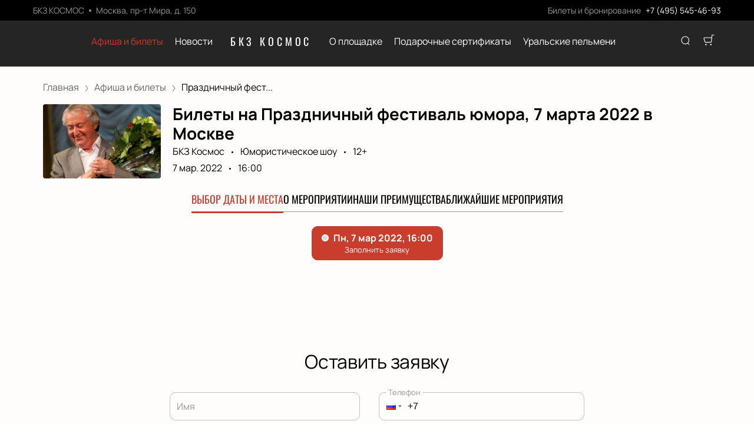

--- FILE ---
content_type: text/html; charset=utf-8
request_url: https://kz-cosmos.ru/events/85521
body_size: 62735
content:
<!DOCTYPE html><html lang="ru"><head><meta charSet="utf-8"/><meta http-equiv="x-ua-compatible" content="ie=edge"/><meta name="viewport" content="width=device-width, initial-scale=1, shrink-to-fit=no"/><meta name="generator" content="Gatsby 5.11.0"/><meta name="viewport" content="width=device-width, initial-scale=1" data-gatsby-head="true"/><meta name="msapplication-TileColor" content="#ffffff" data-gatsby-head="true"/><meta name="msapplication-TileImage" content="/public/favicons/0012/ms-icon-144x144.png" data-gatsby-head="true"/><meta name="theme-color" content="#ffffff" data-gatsby-head="true"/><meta name="description" content="Купить билеты на Праздничный фестиваль юмора 7 марта 2022, БКЗ Космос онлайн. Выбор мест на схеме концертного зала в Москве. Бронирование +7 (495) 545-46-93" data-gatsby-head="true"/><meta property="og:title" content="Праздничный фестиваль юмора, БКЗ Космос 7 марта 2022 — купить билеты онлайн" data-gatsby-head="true"/><meta property="og:description" content="Купить билеты на Праздничный фестиваль юмора 7 марта 2022, БКЗ Космос онлайн. Выбор мест на схеме концертного зала в Москве. Бронирование +7 (495) 545-46-93" data-gatsby-head="true"/><meta property="og:url" content="/events/85521" data-gatsby-head="true"/><meta property="og:image" content="https://cdn.pbilet.com/origin/7b69869a-04f5-45ac-8843-c81b012d39ca.jpeg" data-gatsby-head="true"/><meta property="og:locale" content="ru_RU" data-gatsby-head="true"/><meta property="og:site_name" content="БКЗ КОСМОС" data-gatsby-head="true"/><meta property="og:type" content="product" data-gatsby-head="true"/><style data-href="https://kz-cosmos.ru/assets/v2/component---apps-client-src-templates-events-[id]-tsx.css?ver=f9d94723f5b4e1a1389a" data-identity="gatsby-global-css">.ScrollTop-module--button--f185b{background:#fff;border:none;border-radius:50%;bottom:-100%;box-shadow:0 5px 20px rgba(0,0,0,.15);color:#000;cursor:pointer;display:block;font-size:14px;height:40px;position:fixed;right:25px;transition:bottom .5s ease;width:40px;z-index:99}@media screen and (min-width:992px){.ScrollTop-module--button--f185b{font-size:18px;height:65px;width:65px}}.ScrollTop-module--button--f185b svg{stroke:currentColor;flex-shrink:0;height:1em;position:relative;top:.125em;transform:rotate(90deg);width:1em}.ScrollTop-module--isVisible--15d21{bottom:25px}.ScrollTop-module--hasTickets--b705d{bottom:120px}.Layout-module--wrapper--868ca{background-color:var(--ui_config_bg_color);color:#000;display:flex;flex-direction:column;flex-shrink:0;height:100%;margin:0;min-height:100vh;padding:0;position:relative}.Layout-module--wrapperBlack--8b098{color:#fff}.Layout-module--withPattern--9f3ef:after{background-image:var(--ui_config_bg_pattern);background-repeat:repeat;content:"";display:block;height:100%;left:0;opacity:var(--ui_config_bg_opacity);pointer-events:none;position:absolute;top:0;width:100%}.Layout-module--content--f9b2e{display:flex;flex-direction:column;flex-grow:1;position:relative;z-index:1}.Section-module--container--2b517{padding-bottom:64px}.Section-module--container--2b517 img:not([class]){height:auto;max-width:100%}@media screen and (min-width:992px){.Section-module--container--2b517{padding-bottom:92px}}.Section-module--container--2b517:last-child{padding-bottom:0}.Section-module--title--77ab5{font-size:24px;font-weight:700;line-height:1;margin:0 0 32px}@media screen and (min-width:992px){.Section-module--title--77ab5{font-size:48px;margin-bottom:55px}}.Section-module--title_center--00a54{text-align:center}.Section-module--title_left--62809{text-align:left}.Section-module--rtl--d00e7.Section-module--theme_left--25282{text-align:right}.Image-module--container--bafd5{display:block}.Image-module--container--bafd5 img{object-fit:cover}img.Image-module--placeholder--26f43{background-color:#f5f5f5;object-fit:contain}.Image-module--span--d12fb{background:none;border:0;height:100%;left:0;margin:0;opacity:1;overflow:hidden;top:0;width:100%}.Image-module--img--ec1e2,.Image-module--span--d12fb{box-sizing:border-box;display:block;inset:0;padding:0;position:absolute}.Image-module--img--ec1e2{border:none;height:0;margin:auto;max-height:100%;max-width:100%;min-height:100%;min-width:100%;width:0}div.HeroEvent-module--container--b2981{background-color:var(--ui_config_bg_color);color:#000;padding-bottom:0;padding-top:16px}@media screen and (min-width:992px){div.HeroEvent-module--container--b2981{padding-bottom:0;padding-top:24px}}div.HeroEvent-module--contentWhite--131b0{color:#fff}.HeroEvent-module--header--de347{margin-bottom:16px;position:relative}.HeroEvent-module--content--677a4{color:inherit;display:flex;position:relative}.HeroEvent-module--poster--dc76c{border-radius:4px;flex-shrink:0;margin:0 8px 0 0;overflow:hidden;position:relative;width:120px}@media screen and (min-width:425px){.HeroEvent-module--poster--dc76c{width:80px}}@media screen and (min-width:768px){.HeroEvent-module--poster--dc76c{margin:0 12px 0 0;width:150px}}@media screen and (min-width:992px){.HeroEvent-module--poster--dc76c{margin:0 20px 0 0;width:200px}}.HeroEvent-module--info--a3303{color:inherit;font-family:Manrope;font-size:12px;font-style:normal;font-weight:400;line-height:130%}@media screen and (min-width:768px){.HeroEvent-module--info--a3303{max-width:calc(100% - 150px)}}@media screen and (min-width:992px){.HeroEvent-module--info--a3303{font-size:16px;max-width:calc(100% - 200px)}}.HeroEvent-module--title--039a0{font-size:16px;font-style:normal;font-weight:700;line-height:120%;margin:0 0 4px;padding:0}@media screen and (min-width:768px){.HeroEvent-module--title--039a0{max-width:100%}}@media screen and (min-width:992px){.HeroEvent-module--title--039a0{font-size:28px}}.HeroEvent-module--eventInfo--52bb2{margin-bottom:2px}.HeroEvent-module--eventInfo--52bb2>:not(:last-child){position:relative}.HeroEvent-module--eventInfo--52bb2>:not(:last-child):after{background-color:currentColor;border:none;border-radius:50%;content:"";display:inline-block;height:3px;margin:0 8px;vertical-align:middle;width:3px}@media screen and (min-width:992px){.HeroEvent-module--eventInfo--52bb2{margin-bottom:8px}.HeroEvent-module--eventInfo--52bb2>:not(:last-child):after{margin:0 12px}}.HeroEvent-module--placeLink--fd8bc{color:inherit;text-decoration:none}.HeroEvent-module--placeLink--fd8bc:hover{color:inherit}div.HeroEvent-module--breadcrumbs--b6f08{font-size:12px;margin-bottom:0;padding:0}@media screen and (min-width:768px){div.HeroEvent-module--breadcrumbs--b6f08{font-size:16px}}div.HeroEvent-module--breadcrumbs--b6f08 li:not(:last-child) a{opacity:.6}div.HeroEvent-module--breadcrumbs--b6f08 a,div.HeroEvent-module--breadcrumbs--b6f08 a:focus,div.HeroEvent-module--breadcrumbs--b6f08 a:hover{color:inherit!important}.HeroEvent-module--rtl--f4571 .HeroEvent-module--poster--dc76c{margin:0 0 0 8px}@media screen and (min-width:768px){.HeroEvent-module--rtl--f4571 .HeroEvent-module--poster--dc76c{margin:0 0 0 12px}}@media screen and (min-width:992px){.HeroEvent-module--rtl--f4571 .HeroEvent-module--poster--dc76c{margin:0 0 0 20px}}.Breadcrumbs-module--container--1b946{font-size:14px;margin-bottom:24px;padding:8px 0}@media screen and (min-width:768px){.Breadcrumbs-module--container--1b946{padding:12px 0}}.Breadcrumbs-module--list--602b6{display:inline-flex;flex-wrap:wrap;list-style:none;margin:0;padding:0}.Breadcrumbs-module--item--30bf2{display:inline;position:relative}.Breadcrumbs-module--item--30bf2:not(:last-child) a,.Breadcrumbs-module--item--30bf2:not(:last-child) a:focus,.Breadcrumbs-module--item--30bf2:not(:last-child) a:hover{color:var(--ui_config_primary_color)}.Breadcrumbs-module--item--30bf2:last-child a{color:inherit;pointer-events:none}.Breadcrumbs-module--item--30bf2:last-child a svg{display:none}.Breadcrumbs-module--item--30bf2:last-child a:active,.Breadcrumbs-module--item--30bf2:last-child a:focus,.Breadcrumbs-module--item--30bf2:last-child a:hover{color:inherit}.Breadcrumbs-module--link--c161a{color:inherit;text-decoration:none;transition:.2s ease-in-out}.Breadcrumbs-module--icon--87776{margin:0 10px;vertical-align:middle}.Breadcrumbs-module--icon--87776 svg{stroke:currentColor}.Breadcrumbs-module--rtl--2153c .Breadcrumbs-module--icon--87776 svg{transform:rotate(180deg)}.ContentContainer-module--container--32443{margin:0 auto;max-width:100%;padding:0 16px;width:100%}@media screen and (min-width:992px){.ContentContainer-module--container--32443{max-width:992px;padding:0 40px}}@media screen and (min-width:1215px){.ContentContainer-module--container--32443{max-width:1215px}}@media screen and (min-width:1375px){.ContentContainer-module--container--32443{max-width:1375px;padding:0 80px}}.Advantages-module--whyChooseUsTitle--7511c{font-size:48px;font-weight:700;line-height:48px;margin-top:76px}@media(max-width:1215px){.Advantages-module--whyChooseUsTitle--7511c{font-size:40px}}@media(max-width:992px){.Advantages-module--whyChooseUsTitle--7511c{font-size:48px;margin-top:0}}@media(max-width:768px){.Advantages-module--whyChooseUsTitle--7511c{font-size:24px;line-height:24px;margin-top:0}}.Advantages-module--whyChooseUsDescription--b215c{font-size:20px;margin-top:16px}@media(max-width:768px){.Advantages-module--whyChooseUsDescription--b215c{font-size:16px}}.Advantages-module--whyChooseUsButton--ec68e.Advantages-module--whyChooseUsButton--ec68e{border-radius:10px;margin-top:16px}@media(max-width:768px){.Advantages-module--whyChooseUsButton--ec68e.Advantages-module--whyChooseUsButton--ec68e{margin-top:24px;width:100%}}.Advantages-module--whyChooseUsButton--ec68e.Advantages-module--tablet--e76d9{display:block}@media(max-width:768px){.Advantages-module--whyChooseUsButton--ec68e.Advantages-module--tablet--e76d9{display:none}}@media(min-width:992px){.Advantages-module--whyChooseUsButton--ec68e.Advantages-module--tablet--e76d9{display:none}}.Advantages-module--whyChooseUsButton--ec68e.Advantages-module--mobile--3530a{display:block}@media(min-width:768px){.Advantages-module--whyChooseUsButton--ec68e.Advantages-module--mobile--3530a{display:none}}.Advantages-module--grid--4b076{display:grid;gap:40px;grid-template-columns:repeat(2,1fr)}@media(max-width:992px){.Advantages-module--grid--4b076{display:none}}.Advantages-module--blockContainer--30ae9{box-shadow:0 20px 50px 0 rgba(18,17,39,.08);padding:32px 24px}@media(max-width:768px){.Advantages-module--blockContainer--30ae9{padding:24px 16px}}.Advantages-module--icon--54f74 svg{height:80px;width:80px}.Advantages-module--icon--54f74 svg path{fill:var(--ui_config_primary_color)}.Advantages-module--title--96b89{font-size:24px;font-weight:700;margin-top:32px}@media(max-width:768px){.Advantages-module--title--96b89{font-size:20px}}.Advantages-module--description--5a55d{font-size:20px;margin-top:16px}@media(max-width:768px){.Advantages-module--description--5a55d{font-size:16px}}@media(min-width:992px){.Advantages-module--slider--30ba0{display:none}}.Advantages-module--swiper--2f145{margin-top:44px;overflow:visible}.Advantages-module--swiper--2f145 .swiper-wrapper{align-items:stretch;display:flex}.Advantages-module--swiper--2f145 .swiper-slide{display:flex;height:auto}@media(max-width:768px){.Advantages-module--swiper--2f145{margin-top:24px}}@font-face{font-family:swiper-icons;font-style:normal;font-weight:400;src:url("data:application/font-woff;charset=utf-8;base64, [base64]//wADZ2x5ZgAAAywAAADMAAAD2MHtryVoZWFkAAABbAAAADAAAAA2E2+eoWhoZWEAAAGcAAAAHwAAACQC9gDzaG10eAAAAigAAAAZAAAArgJkABFsb2NhAAAC0AAAAFoAAABaFQAUGG1heHAAAAG8AAAAHwAAACAAcABAbmFtZQAAA/gAAAE5AAACXvFdBwlwb3N0AAAFNAAAAGIAAACE5s74hXjaY2BkYGAAYpf5Hu/j+W2+MnAzMYDAzaX6QjD6/4//Bxj5GA8AuRwMYGkAPywL13jaY2BkYGA88P8Agx4j+/8fQDYfA1AEBWgDAIB2BOoAeNpjYGRgYNBh4GdgYgABEMnIABJzYNADCQAACWgAsQB42mNgYfzCOIGBlYGB0YcxjYGBwR1Kf2WQZGhhYGBiYGVmgAFGBiQQkOaawtDAoMBQxXjg/wEGPcYDDA4wNUA2CCgwsAAAO4EL6gAAeNpj2M0gyAACqxgGNWBkZ2D4/wMA+xkDdgAAAHjaY2BgYGaAYBkGRgYQiAHyGMF8FgYHIM3DwMHABGQrMOgyWDLEM1T9/w8UBfEMgLzE////P/5//f/V/xv+r4eaAAeMbAxwIUYmIMHEgKYAYjUcsDAwsLKxc3BycfPw8jEQA/[base64]/uznmfPFBNODM2K7MTQ45YEAZqGP81AmGGcF3iPqOop0r1SPTaTbVkfUe4HXj97wYE+yNwWYxwWu4v1ugWHgo3S1XdZEVqWM7ET0cfnLGxWfkgR42o2PvWrDMBSFj/IHLaF0zKjRgdiVMwScNRAoWUoH78Y2icB/yIY09An6AH2Bdu/UB+yxopYshQiEvnvu0dURgDt8QeC8PDw7Fpji3fEA4z/PEJ6YOB5hKh4dj3EvXhxPqH/SKUY3rJ7srZ4FZnh1PMAtPhwP6fl2PMJMPDgeQ4rY8YT6Gzao0eAEA409DuggmTnFnOcSCiEiLMgxCiTI6Cq5DZUd3Qmp10vO0LaLTd2cjN4fOumlc7lUYbSQcZFkutRG7g6JKZKy0RmdLY680CDnEJ+UMkpFFe1RN7nxdVpXrC4aTtnaurOnYercZg2YVmLN/d/gczfEimrE/fs/bOuq29Zmn8tloORaXgZgGa78yO9/cnXm2BpaGvq25Dv9S4E9+5SIc9PqupJKhYFSSl47+Qcr1mYNAAAAeNptw0cKwkAAAMDZJA8Q7OUJvkLsPfZ6zFVERPy8qHh2YER+3i/BP83vIBLLySsoKimrqKqpa2hp6+jq6RsYGhmbmJqZSy0sraxtbO3sHRydnEMU4uR6yx7JJXveP7WrDycAAAAAAAH//wACeNpjYGRgYOABYhkgZgJCZgZNBkYGLQZtIJsFLMYAAAw3ALgAeNolizEKgDAQBCchRbC2sFER0YD6qVQiBCv/H9ezGI6Z5XBAw8CBK/m5iQQVauVbXLnOrMZv2oLdKFa8Pjuru2hJzGabmOSLzNMzvutpB3N42mNgZGBg4GKQYzBhYMxJLMlj4GBgAYow/P/PAJJhLM6sSoWKfWCAAwDAjgbRAAB42mNgYGBkAIIbCZo5IPrmUn0hGA0AO8EFTQAA")}:root{--swiper-theme-color:#007aff}.swiper,swiper-container{display:block;list-style:none;margin-left:auto;margin-right:auto;overflow:hidden;padding:0;position:relative;z-index:1}.swiper-vertical>.swiper-wrapper{flex-direction:column}.swiper-wrapper{box-sizing:initial;display:flex;height:100%;position:relative;transition-property:transform;transition-timing-function:var(--swiper-wrapper-transition-timing-function,initial);width:100%;z-index:1}.swiper-android .swiper-slide,.swiper-wrapper{transform:translateZ(0)}.swiper-horizontal{touch-action:pan-y}.swiper-vertical{touch-action:pan-x}.swiper-slide,swiper-slide{display:block;flex-shrink:0;height:100%;position:relative;transition-property:transform;width:100%}.swiper-slide-invisible-blank{visibility:hidden}.swiper-autoheight,.swiper-autoheight .swiper-slide{height:auto}.swiper-autoheight .swiper-wrapper{align-items:flex-start;transition-property:transform,height}.swiper-backface-hidden .swiper-slide{-webkit-backface-visibility:hidden;backface-visibility:hidden;transform:translateZ(0)}.swiper-3d.swiper-css-mode .swiper-wrapper{perspective:1200px}.swiper-3d .swiper-wrapper{transform-style:preserve-3d}.swiper-3d{perspective:1200px}.swiper-3d .swiper-cube-shadow,.swiper-3d .swiper-slide,.swiper-3d .swiper-slide-shadow,.swiper-3d .swiper-slide-shadow-bottom,.swiper-3d .swiper-slide-shadow-left,.swiper-3d .swiper-slide-shadow-right,.swiper-3d .swiper-slide-shadow-top{transform-style:preserve-3d}.swiper-3d .swiper-slide-shadow,.swiper-3d .swiper-slide-shadow-bottom,.swiper-3d .swiper-slide-shadow-left,.swiper-3d .swiper-slide-shadow-right,.swiper-3d .swiper-slide-shadow-top{height:100%;left:0;pointer-events:none;position:absolute;top:0;width:100%;z-index:10}.swiper-3d .swiper-slide-shadow{background:rgba(0,0,0,.15)}.swiper-3d .swiper-slide-shadow-left{background-image:linear-gradient(270deg,rgba(0,0,0,.5),transparent)}.swiper-3d .swiper-slide-shadow-right{background-image:linear-gradient(90deg,rgba(0,0,0,.5),transparent)}.swiper-3d .swiper-slide-shadow-top{background-image:linear-gradient(0deg,rgba(0,0,0,.5),transparent)}.swiper-3d .swiper-slide-shadow-bottom{background-image:linear-gradient(180deg,rgba(0,0,0,.5),transparent)}.swiper-css-mode>.swiper-wrapper{-ms-overflow-style:none;overflow:auto;scrollbar-width:none}.swiper-css-mode>.swiper-wrapper::-webkit-scrollbar{display:none}.swiper-css-mode>.swiper-wrapper>.swiper-slide{scroll-snap-align:start start}.swiper-horizontal.swiper-css-mode>.swiper-wrapper{-webkit-scroll-snap-type:x mandatory;scroll-snap-type:x mandatory}.swiper-vertical.swiper-css-mode>.swiper-wrapper{-webkit-scroll-snap-type:y mandatory;scroll-snap-type:y mandatory}.swiper-css-mode.swiper-free-mode>.swiper-wrapper{-webkit-scroll-snap-type:none;scroll-snap-type:none}.swiper-css-mode.swiper-free-mode>.swiper-wrapper>.swiper-slide{scroll-snap-align:none}.swiper-centered>.swiper-wrapper:before{content:"";flex-shrink:0;order:9999}.swiper-centered>.swiper-wrapper>.swiper-slide{scroll-snap-align:center center;scroll-snap-stop:always}.swiper-centered.swiper-horizontal>.swiper-wrapper>.swiper-slide:first-child{-webkit-margin-start:var(--swiper-centered-offset-before);margin-inline-start:var(--swiper-centered-offset-before)}.swiper-centered.swiper-horizontal>.swiper-wrapper:before{height:100%;min-height:1px;width:var(--swiper-centered-offset-after)}.swiper-centered.swiper-vertical>.swiper-wrapper>.swiper-slide:first-child{-webkit-margin-before:var(--swiper-centered-offset-before);margin-block-start:var(--swiper-centered-offset-before)}.swiper-centered.swiper-vertical>.swiper-wrapper:before{height:var(--swiper-centered-offset-after);min-width:1px;width:100%}.swiper-lazy-preloader{border:4px solid var(--swiper-preloader-color,var(--swiper-theme-color));border-radius:50%;border-top:4px solid transparent;box-sizing:border-box;height:42px;left:50%;margin-left:-21px;margin-top:-21px;position:absolute;top:50%;transform-origin:50%;width:42px;z-index:10}.swiper-watch-progress .swiper-slide-visible .swiper-lazy-preloader,.swiper:not(.swiper-watch-progress) .swiper-lazy-preloader,swiper-container:not(.swiper-watch-progress) .swiper-lazy-preloader{animation:swiper-preloader-spin 1s linear infinite}.swiper-lazy-preloader-white{--swiper-preloader-color:#fff}.swiper-lazy-preloader-black{--swiper-preloader-color:#000}@keyframes swiper-preloader-spin{0%{transform:rotate(0deg)}to{transform:rotate(1turn)}}.Spinner-module--spinner--c798a{animation:Spinner-module--spin--90fbe 2s linear infinite;border-bottom-color:transparent!important;border-radius:50%;display:block;margin:0 auto}@keyframes Spinner-module--spin--90fbe{0%{transform:rotate(0)}to{transform:rotate(1turn)}}.Button-module--button--eeea7{border-radius:var(--ui_config_twisting);display:inline-block;font-family:inherit;font-size:16px;font-weight:700;line-height:1;outline:none;text-align:center;text-decoration:none;transition:.2s ease-in-out}.Button-module--button--eeea7:not(:disabled){cursor:pointer}.Button-module--button--eeea7:disabled{cursor:default;opacity:.5}.Button-module--text--f89b9{background:transparent;border:none;color:#bf8c50;cursor:pointer;font-family:Manrope;font-size:14px;font-weight:600;line-height:18px;margin:0;padding:0}@media screen and (min-width:992px){.Button-module--text--f89b9{font-size:16px;line-height:20px}}.Button-module--text--f89b9:hover{color:rgba(191,140,80,.6)}.Button-module--icon--42c5d{align-items:center;background:var(--ui_config_primary_color);border:1px solid var(--ui_config_primary_color);color:var(--contrast_color);display:inline-flex;height:48px;justify-content:center;padding:0;width:48px}.Button-module--icon--42c5d svg{fill:currentColor}.Button-module--icon--42c5d:focus,.Button-module--icon--42c5d:hover{background:var(--ui_config_primary_color_hover)}.Button-module--secondary--d43b9{background-color:transparent;border:1px solid #959595;color:#252525;font-weight:400;padding:16px 30px}.Button-module--secondary--d43b9:focus,.Button-module--secondary--d43b9:hover{border-color:#eaecee}.Button-module--secondary--d43b9:active{background-color:#eaecee;border-color:#eaecee}.Button-module--secondary--d43b9.Button-module--disabled--f49a9,.Button-module--secondary--d43b9:disabled{border-color:#eaecee;color:#959595}.Button-module--hollow--a3db4{background:transparent;border:1px solid var(--ui_config_primary_color);color:var(--ui_config_container_text_color);padding:15px 30px}.Button-module--hollow--a3db4:focus:not(:disabled),.Button-module--hollow--a3db4:hover:not(:disabled){background:var(--ui_config_primary_color);color:var(--contrast_color)}.Button-module--primary--b38c1{background:var(--ui_config_primary_color);border:1px var(--ui_config_primary_color);color:#fff;padding:15px 30px}.Button-module--primary--b38c1:focus,.Button-module--primary--b38c1:hover{background:var(--ui_config_primary_color_hover)}.Button-module--primary_2--bfc5b{background:var(--ui_config_primary_color);border:1px solid var(--ui_config_primary_color);color:#fff;font-size:16px;font-weight:400;line-height:20px;padding:16px 30px}.Button-module--primary_2--bfc5b:focus,.Button-module--primary_2--bfc5b:hover{background:var(--ui_config_primary_color_hover)}.Button-module--primary_2--bfc5b:active{background:transparent;color:inherit}.Button-module--primary_2--bfc5b.Button-module--disabled--f49a9,.Button-module--primary_2--bfc5b:disabled{background:#eaecee;border-color:#eaecee;color:#959595}.Button-module--fluid--ba067{display:block;padding:15px 8px;width:100%}.Button-module--fluid--ba067.Button-module--icon--42c5d{padding:0}.Button-module--sm--e2655{font-size:12px;font-weight:400}.Button-module--sm--e2655.Button-module--hollow--a3db4{padding:8px}.Button-module--lg--5d8cd{font-weight:400;padding:16px 48px}.Button-module--disabled--f49a9{cursor:not-allowed;pointer-events:none}.Grid-module--grid--2b281{display:flex;flex-wrap:wrap;margin:0 -16px}.Grid-module--gridItem--5ba28{box-sizing:border-box;display:flex;flex-direction:column;padding:0 16px 16px}@media screen and (max-width:992px){.Grid-module--gridItem--5ba28{width:50%!important}}@media screen and (max-width:768px){.Grid-module--gridItem--5ba28{width:100%!important}}@media screen and (max-width:1215px){.Grid-module--col_4--87cbf .Grid-module--gridItem--5ba28{width:33.3333333333%}.Grid-module--col_5--e9d74 .Grid-module--gridItem--5ba28{width:25%}}.Grid-module--withoutPaddings--d798f{margin:0}.Grid-module--withoutPaddings--d798f .Grid-module--gridItem--5ba28{padding:0}@media screen and (max-width:768px){.Grid-module--mobileCarousel--5a805{flex-wrap:nowrap;overflow:hidden;overflow-x:auto}.Grid-module--mobileCarousel--5a805>div{flex-shrink:0;width:300px!important}}.PlacePreview-1-module--container--2bf82{color:inherit;display:block;flex-grow:1;padding-bottom:16px;position:relative;text-decoration:none}.PlacePreview-1-module--container--2bf82:focus h3,.PlacePreview-1-module--container--2bf82:hover h3{color:var(--ui_config_primary_color)}.PlacePreview-1-module--preview--92838{background-position:50%;background-repeat:no-repeat;background-size:cover;border-radius:var(--ui_config_twisting);height:265px;margin-bottom:16px;overflow:hidden;position:relative}.PlacePreview-1-module--title--d28d3{font-size:20px;font-weight:700;line-height:1.2;margin:0 0 12px;transition:.2s ease}@media screen and (min-width:992px){.PlacePreview-1-module--title--d28d3{font-size:24px}}.PlacePreview-1-module--address--3c594{font-size:14px;line-height:18px}.EventPreviewContainer-module--empty--c1107{font-size:24px;font-weight:400;text-align:center;width:100%}@media screen and (min-width:1215px){.EventPreviewContainer-module--customGrid--1f92e{margin:0 -40px}.EventPreviewContainer-module--customGrid--1f92e>div{padding:0 40px 40px}}@media screen and (min-width:992px)and (max-width:1375px){.EventPreviewContainer-module--customBreakpoint--5c3bb>div{width:50%!important}}.EventPreviewContainer-module--placeholder--88b19{background-color:#f5f5f5;height:450px;width:100%}.Gallery-2-module--container--2fb26{display:flex;flex-wrap:wrap;margin:0 -8px}.Gallery-2-module--container--2fb26 .react_lightgallery_item{height:30vh;max-height:300px;padding:4px;width:50%}.Gallery-2-module--container--2fb26 .react_lightgallery_item:last-child,.Gallery-2-module--container--2fb26 .react_lightgallery_item:nth-child(odd){flex-grow:1}@media screen and (min-width:992px){.Gallery-2-module--container--2fb26 .react_lightgallery_item{padding:8px;width:26%}}.Gallery-2-module--item--7aff3{border-radius:var(--ui_config_twisting);cursor:pointer;height:100%;overflow:hidden;position:relative;transform:translateY(0);width:100%}.Gallery-2-module--item--7aff3:after{background-color:#000;content:"";height:100%;left:0;opacity:0;position:absolute;top:0;transition:.2s ease-in-out;width:100%}.Gallery-2-module--item--7aff3:focus:after,.Gallery-2-module--item--7aff3:hover:after{opacity:.5}@font-face{font-display:block;font-family:lg;font-style:normal;font-weight:400;src:url([data-uri]) format("woff2"),url([data-uri]) format("truetype"),url([data-uri]) format("woff"),url(https://kz-cosmos.ru/assets/v2/static/lg-09cd8e9be7081f2166444cce393fe968.svg#lg) format("svg")}.lg-icon{speak:never;-webkit-font-smoothing:antialiased;-moz-osx-font-smoothing:grayscale;font-family:lg!important;font-style:normal;font-variant:normal;font-weight:400;line-height:1;text-transform:none}.lg-container{font-family:system-ui,-apple-system,Segoe UI,Roboto,Helvetica Neue,Arial,Noto Sans,Liberation Sans,sans-serif,Apple Color Emoji,Segoe UI Emoji,Segoe UI Symbol,Noto Color Emoji}.lg-next,.lg-prev{background-color:rgba(0,0,0,.45);border:none;border-radius:2px;color:#999;cursor:pointer;display:block;font-size:22px;margin-top:-10px;outline:none;padding:8px 10px 9px;position:absolute;top:50%;z-index:1084}.lg-next.disabled,.lg-prev.disabled{cursor:default;opacity:0!important}.lg-next:hover:not(.disabled),.lg-prev:hover:not(.disabled){color:#fff}.lg-single-item
.lg-prev,.lg-single-item .lg-next{display:none}.lg-next{right:20px}.lg-next:before{content:"\e095"}.lg-prev{left:20px}.lg-prev:after{content:"\e094"}@keyframes lg-right-end{0%{left:0}50%{left:-30px}to{left:0}}@keyframes lg-left-end{0%{left:0}50%{left:30px}to{left:0}}.lg-outer.lg-right-end .lg-object{animation:lg-right-end .3s;position:relative}.lg-outer.lg-left-end .lg-object{animation:lg-left-end .3s;position:relative}.lg-toolbar{left:0;position:absolute;top:0;width:100%;z-index:1082}.lg-media-overlap .lg-toolbar{background-image:linear-gradient(0deg,transparent,rgba(0,0,0,.4))}.lg-toolbar .lg-icon{background:none;border:none;box-shadow:none;color:#999;cursor:pointer;float:right;font-size:24px;height:47px;line-height:27px;outline:medium none;padding:10px 0;text-align:center;text-decoration:none!important;transition:color .2s linear;width:50px;will-change:color}.lg-toolbar .lg-icon.lg-icon-18{font-size:18px}.lg-toolbar .lg-icon:hover{color:#fff}.lg-toolbar .lg-close:after{content:"\e070"}.lg-toolbar .lg-maximize{font-size:22px}.lg-toolbar .lg-maximize:after{content:"\e90a"}.lg-toolbar .lg-download:after{content:"\e0f2"}.lg-sub-html{color:#eee;font-size:16px;opacity:0;padding:10px 40px;text-align:center;transition:opacity .2s ease-out 0s;z-index:1080}.lg-sub-html h4{font-size:13px;font-weight:700;margin:0}.lg-sub-html p{font-size:12px;margin:5px 0 0}.lg-sub-html a{color:inherit}.lg-sub-html a:hover{text-decoration:underline}.lg-media-overlap .lg-sub-html{background-image:linear-gradient(180deg,transparent,rgba(0,0,0,.6))}.lg-item .lg-sub-html{bottom:0;left:0;position:absolute;right:0}.lg-error-msg{color:#999;font-size:14px}.lg-counter{color:#999;display:inline-block;font-size:16px;height:47px;padding-left:20px;padding-top:12px;vertical-align:middle}.lg-closing .lg-next,.lg-closing .lg-prev,.lg-closing .lg-sub-html,.lg-closing .lg-toolbar{opacity:0;transition:transform .08 cubic-bezier(0,0,.25,1) 0s,opacity .08 cubic-bezier(0,0,.25,1) 0s,color .08 linear}body:not(.lg-from-hash) .lg-outer.lg-start-zoom .lg-item:not(.lg-zoomable) .lg-img-wrap,body:not(.lg-from-hash) .lg-outer.lg-start-zoom .lg-item:not(.lg-zoomable) .lg-video-cont{opacity:0;transform:scale3d(.5,.5,.5);transition:transform .25s cubic-bezier(0,0,.25,1) 0s,opacity .25s cubic-bezier(0,0,.25,1)!important;will-change:transform,opacity}body:not(.lg-from-hash) .lg-outer.lg-start-zoom .lg-item:not(.lg-zoomable).lg-complete .lg-img-wrap,body:not(.lg-from-hash) .lg-outer.lg-start-zoom .lg-item:not(.lg-zoomable).lg-complete .lg-video-cont{opacity:1;transform:scaleX(1)}.lg-icon:focus-visible{border-radius:3px;color:#fff;outline:1px dashed hsla(0,0%,100%,.6)}.lg-toolbar .lg-icon:focus-visible{border-radius:8px;outline-offset:-5px}.lg-group:after{clear:both;content:"";display:table}.lg-container{outline:none}.lg-on{scroll-behavior:unset}.lg-overlay-open{overflow:hidden}.lg-hide-sub-html .lg-sub-html,.lg-next,.lg-pager-outer,.lg-prev,.lg-toolbar{opacity:0;transition:transform .25s cubic-bezier(0,0,.25,1) 0s,opacity .25s cubic-bezier(0,0,.25,1) 0s;will-change:transform,opacity}.lg-show-in .lg-next,.lg-show-in .lg-pager-outer,.lg-show-in .lg-prev,.lg-show-in .lg-toolbar,.lg-show-in.lg-hide-sub-html .lg-sub-html{opacity:1}.lg-show-in .lg-hide-items .lg-prev{opacity:0;transform:translate3d(-10px,0,0)}.lg-show-in .lg-hide-items .lg-next{opacity:0;transform:translate3d(10px,0,0)}.lg-show-in .lg-hide-items .lg-toolbar{opacity:0;transform:translate3d(0,-10px,0)}.lg-show-in .lg-hide-items.lg-hide-sub-html .lg-sub-html{opacity:0;transform:translate3d(0,20px,0)}.lg-outer{height:100%;left:0;opacity:.001;outline:none;overflow:hidden;position:fixed;text-align:left;top:0;transition:opacity .15s ease 0s;width:100%;will-change:auto;z-index:1050}.lg-outer *{box-sizing:border-box}.lg-outer.lg-visible,.lg-outer.lg-zoom-from-image{opacity:1}.lg-outer.lg-css3 .lg-item:not(.lg-start-end-progress).lg-current,.lg-outer.lg-css3 .lg-item:not(.lg-start-end-progress).lg-next-slide,.lg-outer.lg-css3 .lg-item:not(.lg-start-end-progress).lg-prev-slide{transition-duration:inherit!important;transition-timing-function:inherit!important}.lg-outer.lg-css3.lg-dragging .lg-item.lg-current,.lg-outer.lg-css3.lg-dragging .lg-item.lg-next-slide,.lg-outer.lg-css3.lg-dragging .lg-item.lg-prev-slide{opacity:1;transition-duration:0s!important}.lg-outer.lg-grab img.lg-object{cursor:-o-grab;cursor:-ms-grab;cursor:grab}.lg-outer.lg-grabbing img.lg-object{cursor:move;cursor:-o-grabbing;cursor:-ms-grabbing;cursor:grabbing}.lg-outer .lg-content{bottom:0;left:0;position:absolute;right:0;top:0}.lg-outer .lg-inner{bottom:0;left:0;position:absolute;top:0;transition:opacity 0s;white-space:nowrap;width:100%}.lg-outer .lg-item{display:none!important}.lg-outer .lg-item:not(.lg-start-end-progress){background:url([data-uri]) no-repeat scroll 50% transparent}.lg-outer.lg-css .lg-current,.lg-outer.lg-css3 .lg-current,.lg-outer.lg-css3 .lg-next-slide,.lg-outer.lg-css3 .lg-prev-slide{display:inline-block!important}.lg-outer .lg-img-wrap,.lg-outer .lg-item{display:inline-block;height:100%;position:absolute;text-align:center;width:100%}.lg-outer .lg-img-wrap:before,.lg-outer .lg-item:before{content:"";display:inline-block;height:100%;vertical-align:middle}.lg-outer .lg-img-wrap{bottom:0;font-size:0;left:0;position:absolute;right:0;top:0;white-space:nowrap}.lg-outer .lg-item.lg-complete{background-image:none}.lg-outer .lg-item.lg-current{z-index:1060}.lg-outer .lg-object{display:inline-block;height:auto;max-height:100%;max-width:100%;position:relative;vertical-align:middle;width:auto}.lg-outer .lg-empty-html .lg-sub-html,.lg-outer .lg-empty-html.lg-sub-html{display:none}.lg-outer.lg-hide-download .lg-download{opacity:.75;pointer-events:none}.lg-outer .lg-first-slide .lg-dummy-img{left:50%;position:absolute;top:50%}.lg-outer.lg-components-open:not(.lg-zoomed) .lg-components{opacity:1;transform:translateZ(0)}.lg-outer.lg-components-open:not(.lg-zoomed) .lg-sub-html{opacity:1;transition:opacity .2s ease-out .15s}.lg-backdrop{background-color:#000;bottom:0;left:0;opacity:0;position:fixed;right:0;top:0;transition:opacity 333ms ease-in 0s;will-change:auto;z-index:1040}.lg-backdrop.in{opacity:1}.lg-css3.lg-no-trans .lg-current,.lg-css3.lg-no-trans .lg-next-slide,.lg-css3.lg-no-trans .lg-prev-slide{transition:none 0s ease 0s!important}.lg-css3.lg-use-css3 .lg-item{-webkit-backface-visibility:hidden;backface-visibility:hidden}.lg-css3.lg-fade .lg-item{opacity:0}.lg-css3.lg-fade .lg-item.lg-current{opacity:1}.lg-css3.lg-fade .lg-item.lg-current,.lg-css3.lg-fade .lg-item.lg-next-slide,.lg-css3.lg-fade .lg-item.lg-prev-slide{transition:opacity .1s ease 0s}.lg-css3.lg-use-css3 .lg-item.lg-start-progress{transition:transform 1s cubic-bezier(.175,.885,.32,1.275) 0s}.lg-css3.lg-use-css3 .lg-item.lg-start-end-progress{transition:transform 1s cubic-bezier(0,0,.25,1) 0s}.lg-css3.lg-slide.lg-use-css3 .lg-item{opacity:0}.lg-css3.lg-slide.lg-use-css3 .lg-item.lg-prev-slide{transform:translate3d(-100%,0,0)}.lg-css3.lg-slide.lg-use-css3 .lg-item.lg-next-slide{transform:translate3d(100%,0,0)}.lg-css3.lg-slide.lg-use-css3 .lg-item.lg-current{opacity:1;transform:translateZ(0)}.lg-css3.lg-slide.lg-use-css3 .lg-item.lg-current,.lg-css3.lg-slide.lg-use-css3 .lg-item.lg-next-slide,.lg-css3.lg-slide.lg-use-css3 .lg-item.lg-prev-slide{transition:transform 1s cubic-bezier(0,0,.25,1) 0s,opacity .1s ease 0s}.lg-container{display:none}.lg-container.lg-show{display:block}.lg-container.lg-dragging-vertical .lg-backdrop{transition-duration:0s!important}.lg-container.lg-dragging-vertical .lg-css3 .lg-item.lg-current{opacity:1;transition-duration:0s!important}.lg-inline .lg-backdrop,.lg-inline .lg-outer{position:absolute}.lg-inline .lg-backdrop{z-index:1}.lg-inline .lg-outer{z-index:2}.lg-inline .lg-maximize:after{content:"\e909"}.lg-components{bottom:0;left:0;position:absolute;right:0;transform:translate3d(0,100%,0);transition:transform .35s ease-out 0s;will-change:transform;z-index:1080}div.EventsPageDetail-module--content--07604{background-color:var(--ui_config_bg_color);border-top-left-radius:0;border-top-right-radius:0;box-shadow:none;margin-top:0;padding-left:16px;padding-right:16px;padding-top:0;z-index:2}@media screen and (min-width:992px){div.EventsPageDetail-module--content--07604{padding:0 40px 40px}}@media screen and (min-width:1375px){div.EventsPageDetail-module--content--07604{padding:0 80px 80px}}.EventsPageDetail-module--container--1a9d9{background-color:var(--ui_config_bg_color)}.EventsPageDetail-module--innerContentContainer--70e43{background:var(--ui_config_container_color);border-radius:8px;color:var(--ui_config_container_text_color);max-width:100%;overflow:hidden;padding-bottom:16px;width:100%}.EventsPageDetail-module--innerContentContainer--70e43>:not(:first-child){padding-left:16px;padding-right:16px}@media screen and (min-width:768px){.EventsPageDetail-module--innerContentContainer--70e43{border-radius:8px;padding-bottom:64px}.EventsPageDetail-module--innerContentContainer--70e43>:not(:first-child){padding-left:64px;padding-right:64px}}@media screen and (min-width:992px){.EventsPageDetail-module--innerContentContainer--70e43{border-radius:20px;padding-bottom:84px}.EventsPageDetail-module--innerContentContainer--70e43>:not(:first-child){padding-left:84px;padding-right:84px}}.EventsPageDetail-module--widgetSection--2730c,.EventsPageDetail-module--widgetSectionWithPadding--e36e3{color:#000;padding-bottom:132px;position:relative}.EventsPageDetail-module--widgetSection--2730c:after,.EventsPageDetail-module--widgetSection--2730c:before,.EventsPageDetail-module--widgetSectionWithPadding--e36e3:after,.EventsPageDetail-module--widgetSectionWithPadding--e36e3:before{background:var(--ui_config_bg_color);border-radius:50%;bottom:46px;content:"";display:block;height:32px;position:absolute;width:32px}.EventsPageDetail-module--widgetSection--2730c:before,.EventsPageDetail-module--widgetSectionWithPadding--e36e3:before{left:-16px}.EventsPageDetail-module--widgetSection--2730c:after,.EventsPageDetail-module--widgetSectionWithPadding--e36e3:after{right:-16px}@media screen and (min-width:992px){.EventsPageDetail-module--widgetSection--2730c,.EventsPageDetail-module--widgetSectionWithPadding--e36e3{padding-bottom:166px}.EventsPageDetail-module--widgetSection--2730c:after,.EventsPageDetail-module--widgetSection--2730c:before,.EventsPageDetail-module--widgetSectionWithPadding--e36e3:after,.EventsPageDetail-module--widgetSectionWithPadding--e36e3:before{bottom:46px;height:48px;width:48px}.EventsPageDetail-module--widgetSection--2730c:before,.EventsPageDetail-module--widgetSectionWithPadding--e36e3:before{left:-24px}.EventsPageDetail-module--widgetSection--2730c:after,.EventsPageDetail-module--widgetSectionWithPadding--e36e3:after{right:-24px}}.EventsPageDetail-module--widgetSectionWithPadding--e36e3{padding-top:62px}@media screen and (min-width:992px){.EventsPageDetail-module--widgetSectionWithPadding--e36e3{margin-bottom:96px;padding-bottom:70px;padding-top:70px}.EventsPageDetail-module--widgetSectionWithPadding--e36e3:after,.EventsPageDetail-module--widgetSectionWithPadding--e36e3:before{bottom:46px;height:48px;width:48px}.EventsPageDetail-module--widgetSectionWithPadding--e36e3:before{left:-24px}.EventsPageDetail-module--widgetSectionWithPadding--e36e3:after{right:-24px}}.EventsPageDetail-module--dottedLine--2ffb0{bottom:42px;height:40px;left:0;position:absolute;width:100%}.EventsPageDetail-module--dottedLine--2ffb0 line{stroke:var(--ui_config_bg_color);stroke-width:12;stroke-dasharray:1,30;stroke-linecap:round}@media screen and (min-width:992px){.EventsPageDetail-module--dottedLine--2ffb0{stroke-dasharray:1,50;stroke-width:20;bottom:70px;height:20px}}.EventsPageDetail-module--restriction--59dee{display:inline-block}.EventsPageDetail-module--section--62ba8{padding-bottom:64px}@media screen and (min-width:992px){.EventsPageDetail-module--section--62ba8{padding-bottom:92px}}.EventsPageDetail-module--section--62ba8:last-child{padding-bottom:0}.EventsPageDetail-module--aboutText--0724f{font-weight:700;margin:0}.EventsPageDetail-module--isDark--0df8e .EventsPageDetail-module--category--12836{color:#000}.EventsPageDetail-module--isDark--0df8e .EventsPageDetail-module--category--12836>span:not(:last-child):after{background-color:#000}@media screen and (min-width:768px){.EventsPageDetail-module--withOffset--2b448{margin-top:-80px}}.EventsPageDetail-module--widgetPlaceholder--efaa2{background-color:#f4f4f4;height:400px;width:100%}@media screen and (min-width:768px){.EventsPageDetail-module--widgetPlaceholder--efaa2{height:750px}}.EventsPageDetail-module--eventInfo--f7751{display:flex;flex-direction:column;gap:34px}.EventsPageDetail-module--eventInfoContainer--bef5c{display:flex;flex-wrap:wrap;gap:16px}@media screen and (min-width:768px){.EventsPageDetail-module--eventInfoContainer--bef5c{gap:24px}}.EventsPageDetail-module--eventInfoCard--e5b6f{border-radius:var(--ui_config_twisting);box-shadow:0 20px 50px 0 rgba(18,17,39,.078);flex-basis:200px;flex-grow:1;padding:40px 24px;text-align:center}.EventsPageDetail-module--eventInfoCardLarge--5cc22{flex-basis:100%}.EventsPageDetail-module--eventInfoCardTitle--f31ad{font-size:16px;font-weight:500;letter-spacing:0;line-height:180%;margin:0 0 12px}@media screen and (min-width:768px){.EventsPageDetail-module--eventInfoCardTitle--f31ad{font-size:20px}}.EventsPageDetail-module--eventInfoCardText--e0d1a{color:var(--ui_config_primary_color);font-size:20px;font-weight:700;letter-spacing:0;line-height:140%;margin:0;padding:0}@media screen and (min-width:768px){.EventsPageDetail-module--eventInfoCardText--e0d1a{font-size:24px}}.EventsPageDetail-module--text--b8d63 p:not([class]){font-size:16px;font-weight:400;letter-spacing:-.01em;line-height:1.5;margin:16px 0}@media screen and (min-width:768px){.EventsPageDetail-module--text--b8d63 p:not([class]){font-size:20px}}.EventsPageDetail-module--wrapper--b9723{position:relative}.EventsPageDetail-module--text--b8d63{margin:0;overflow:hidden;transition:max-height .4s ease;width:100%}.EventsPageDetail-module--text--b8d63 img:not([class]){height:auto;max-width:100%}.EventsPageDetail-module--text--b8d63 li:not([class]),.EventsPageDetail-module--text--b8d63 p:not([class]){font-size:16px;font-weight:400;letter-spacing:-.01em;line-height:1.5;margin:0}.EventsPageDetail-module--text--b8d63 h1,.EventsPageDetail-module--text--b8d63 h2,.EventsPageDetail-module--text--b8d63 h3,.EventsPageDetail-module--text--b8d63 h4,.EventsPageDetail-module--text--b8d63 h5,.EventsPageDetail-module--text--b8d63 h6{font-weight:400;line-height:inherit;margin:0;padding:0}.EventsPageDetail-module--text--b8d63 h1{font-size:32px;line-height:40px}.EventsPageDetail-module--text--b8d63 h2{font-size:24px;line-height:32px}.EventsPageDetail-module--text--b8d63 h3{font-size:20px;line-height:28px}.EventsPageDetail-module--text--b8d63 h4{font-size:16px;line-height:24px}.EventsPageDetail-module--text--b8d63 h5{font-size:14px;line-height:20px}.EventsPageDetail-module--text--b8d63 h6{font-size:12px;line-height:16px}.EventsPageDetail-module--text--b8d63 ul{margin:0}.EventsPageDetail-module--text--b8d63.EventsPageDetail-module--collapsed--4638d{-webkit-mask-image:linear-gradient(180deg,#000 70%,transparent);mask-image:linear-gradient(180deg,#000 70%,transparent);max-height:110px}.EventsPageDetail-module--visibilityButton--7dc10{background:transparent;border:none;color:var(--ui_config_primary_color);cursor:pointer;font-family:Manrope;font-size:16px;font-weight:500;letter-spacing:-.2px;line-height:30px;margin:10px 0 0;padding:0;vertical-align:middle}@media screen and (min-width:768px){.EventsPageDetail-module--visibilityButton--7dc10{font-size:20px}}.EventsPageDetail-module--mapContainer--04436{height:280px;width:100%}.EventsPageDetail-module--placeInfo--b4b5b{margin-bottom:8px}.EventsPageDetail-module--label--3aa94{align-items:center;display:flex;margin:0 0 8px}.EventsPageDetail-module--label--3aa94 a{color:inherit;text-decoration:none}.EventsPageDetail-module--label--3aa94 a:not(:last-child):after{content:";";margin-right:8px}.EventsPageDetail-module--widgetHeaderPlaceholder--fe6bd{background-color:#eaecee;border-radius:var(--ui_config_twisting);cursor:progress;height:58px;margin-bottom:42px;overflow:hidden;pointer-events:none;position:relative;transform:translateZ(0);width:100%}.EventsPageDetail-module--widgetHeaderPlaceholder--fe6bd:after{animation:EventsPageDetail-module--moveRight--8a3d1 1.5s infinite;background:linear-gradient(90deg,transparent 30%,hsla(0,0%,100%,.8));content:"";display:block;height:100%;left:0;position:absolute;top:0;transform:translateX(-100%);width:100%}@keyframes EventsPageDetail-module--moveRight--8a3d1{to{transform:translateX(100%)}}.ContentWrapper-module--pageTitle--ec4b2{color:#000;font-size:88px;font-weight:700;line-height:1;margin:112px auto 72px;position:relative;text-align:center;z-index:1}@media screen and (max-width:1215px){.ContentWrapper-module--pageTitle--ec4b2{font-size:56px}}@media screen and (max-width:768px){.ContentWrapper-module--pageTitle--ec4b2{font-size:32px;margin:16px 0}}.ContentWrapper-module--whiteTitle--e6744{color:#fff}.ContentWrapper-module--container--ea5e2{border-radius:var(--ui_config_twisting);color:var(--ui_config_container_text_color);margin:0 auto 80px;max-width:100%;padding:24px 24px 40px;position:relative;width:100%}@media screen and (min-width:992px){.ContentWrapper-module--container--ea5e2{max-width:992px;padding:40px}}@media screen and (min-width:1215px){.ContentWrapper-module--container--ea5e2{max-width:1215px}}@media screen and (min-width:1375px){.ContentWrapper-module--container--ea5e2{max-width:1375px;padding:40px 80px 80px}}.ContentWrapper-module--withBreadcrumbs--cc923{padding:12px 24px 40px}@media screen and (min-width:992px){.ContentWrapper-module--withBreadcrumbs--cc923{padding:12px 40px 40px}}@media screen and (min-width:1375px){.ContentWrapper-module--withBreadcrumbs--cc923{padding:12px 80px 80px}}.ContentWrapper-module--withWrapper--3ed09{background:var(--ui_config_container_color);box-shadow:0 8px 64px rgba(0,0,0,.04)}.ErrorPageContent-module--container--ed6fc{background:#fff;border-radius:50%;color:#000;margin:40px auto;padding:16px;position:relative;width:90%}.ErrorPageContent-module--container--ed6fc:before{content:"";display:block;padding-top:100%}@media screen and (min-width:768px){.ErrorPageContent-module--container--ed6fc{width:75%}}@media screen and (min-width:992px){.ErrorPageContent-module--container--ed6fc{width:50%}}.ErrorPageContent-module--content--9caa8{left:50%;position:absolute;text-align:center;top:50%;transform:translate(-50%,-50%);width:90%}.ErrorPageContent-module--title--4b0fb{font-size:32px;font-weight:700;line-height:1;margin:0 0 24px;padding:0}@media screen and (min-width:768px){.ErrorPageContent-module--title--4b0fb{font-size:56px}}@media screen and (min-width:1215px){.ErrorPageContent-module--title--4b0fb{font-size:88px}}.ErrorPageContent-module--text--933bc{font-size:20px;letter-spacing:-.01em;line-height:1.2;margin:0 0 24px;padding:0}@media screen and (min-width:992px){.ErrorPageContent-module--text--933bc{margin:0 0 56px}}.Map-module--info--c9153{display:flex;flex-wrap:wrap}.Map-module--label--c85f5{align-items:center;display:flex;margin:0 0 24px}.Map-module--label--c85f5:not(:last-child){margin-right:32px}.Map-module--label--c85f5 svg{fill:currentColor;margin-right:16px;opacity:.4}.Map-module--label--c85f5 a{color:inherit;text-decoration:none}.Map-module--label--c85f5 a:not(:last-child):after{content:";";margin-right:8px}.Map-module--phones--1d6a9{display:flex;flex-direction:column}@media screen and (min-width:480px){.Map-module--phones--1d6a9{flex-direction:row}}.Map-module--map--c8d70{border-radius:var(--ui_config_twisting);direction:ltr;height:280px!important;margin-bottom:32px;overflow:hidden;width:100%!important}.Map-module--rtl--4e470 .Map-module--label--c85f5:not(:last-child){margin-left:32px;margin-right:0}.Map-module--rtl--4e470 .Map-module--label--c85f5 svg{margin-left:16px;margin-right:0}.Map-module--rtl--4e470 .Map-module--label--c85f5 a:not(:last-child):after{margin-left:8px;margin-right:0}.Map-module--langHe--b2a3b .Map-module--phones--1d6a9{direction:ltr}.Map-module--langHe--b2a3b .Map-module--phones--1d6a9 a:not(:last-child):after{margin-left:0;margin-right:8px}.WidgetHeader-module--contentContainer--4969d{background-color:var(--ui_config_bg_color);width:100%}.WidgetHeader-module--container--b2fa7{background-color:var(--ui_config_bg_color);display:flex;padding-bottom:42px}@media screen and (max-width:768px){.WidgetHeader-module--container--b2fa7{margin-right:-16px}}.WidgetHeader-module--list--d3f02{display:block;flex-grow:1;overflow-x:auto;text-align:center;white-space:nowrap}@media screen and (max-width:768px){.WidgetHeader-module--list--d3f02{padding-right:16px}}.WidgetHeader-module--list--d3f02::-webkit-scrollbar{height:0}.WidgetHeader-module--list--d3f02>:not(:last-child){margin-right:8px}@media screen and (min-width:992px){.WidgetHeader-module--list--d3f02{justify-content:center}}.WidgetHeader-module--carousel--04689{padding:0;position:relative;width:calc(100% - 56px)}.WidgetHeader-module--carousel--04689 .swiper-slide,.WidgetHeader-module--carousel--04689 swiper-slide{display:flex;width:auto}@media screen and (min-width:992px){.WidgetHeader-module--carousel--04689 .swiper-slide,.WidgetHeader-module--carousel--04689 swiper-slide{margin-right:8px;width:calc(25% - 8px)}.WidgetHeader-module--carousel--04689 .swiper-slide>*,.WidgetHeader-module--carousel--04689 swiper-slide>*{width:100%}.WidgetHeader-module--carousel--04689{padding:0 32px;width:calc(100% - 174px)}}.WidgetHeader-module--carouselNext--46a06,.WidgetHeader-module--carouselPrev--af6aa{align-items:center;background-color:transparent;border:none;cursor:pointer;display:none!important;height:24px;justify-content:center;position:absolute;top:50%;transform:translateY(-50%);width:24px;z-index:2}@media screen and (min-width:992px){.WidgetHeader-module--carouselNext--46a06,.WidgetHeader-module--carouselPrev--af6aa{display:flex!important}}.WidgetHeader-module--carouselNext--46a06 svg,.WidgetHeader-module--carouselPrev--af6aa svg{stroke:var(--ui_config_container_text_color)}.WidgetHeader-module--carouselNext--46a06:disabled,.WidgetHeader-module--carouselPrev--af6aa:disabled{opacity:.5}.WidgetHeader-module--carouselPrev--af6aa{left:0}.WidgetHeader-module--carouselPrev--af6aa svg{margin-right:4px}.WidgetHeader-module--carouselNext--46a06{right:0}.WidgetHeader-module--carouselNext--46a06 svg{margin-left:4px}.WidgetDate-module--eventDate--bdb36{background-color:var(--ui_button_color);border:1px solid var(--ui_config_container_text_color30);border-radius:var(--ui_config_twisting);box-sizing:border-box;color:var(--ui_config_container_text_color);cursor:pointer;display:inline-block;flex-shrink:0;font-family:Manrope!important;font-size:16px;font-weight:600;line-height:22px;padding:4px 16px;position:relative;text-align:center;text-decoration:none;white-space:nowrap}.WidgetDate-module--eventDate--bdb36:focus:not(.WidgetDate-module--eventDateSelected--9845c),.WidgetDate-module--eventDate--bdb36:hover:not(.WidgetDate-module--eventDateSelected--9845c){background-color:var(--ui_button_active_color)}@media screen and (min-width:992px){.WidgetDate-module--eventDate--bdb36{padding:8px 16px}}.WidgetDate-module--eventDateSelected--9845c{background-color:var(--ui_button_active_color);border-color:var(--ui_button_active_color);color:#fff}.WidgetDate-module--eventDateLoading--22ff7{background-color:#eaecee;cursor:progress;overflow:hidden;pointer-events:none;transform:translateZ(0)}.WidgetDate-module--eventDateLoading--22ff7 *{visibility:hidden}.WidgetDate-module--eventDateLoading--22ff7.WidgetDate-module--eventDateSelected--9845c{border-color:transparent}.WidgetDate-module--eventDateLoading--22ff7:focus:not(.WidgetDate-module--eventDateSelected--9845c),.WidgetDate-module--eventDateLoading--22ff7:hover:not(.WidgetDate-module--eventDateSelected--9845c){background-color:#eaecee}.WidgetDate-module--eventDateLoading--22ff7:after{animation:WidgetDate-module--moveRight--4137e 1.5s infinite;background:linear-gradient(90deg,transparent 30%,hsla(0,0%,100%,.8));content:"";display:block;height:100%;left:0;position:absolute;top:0;transform:translateX(-100%);width:100%}@keyframes WidgetDate-module--moveRight--4137e{to{transform:translateX(100%)}}.WidgetDate-module--ticketStatus--94d79{border:2px solid #fff;border-radius:100%;display:inline-block;height:12px;margin-right:8px;width:12px}.WidgetDate-module--hasTickets--47824{background-color:#52c41a}.WidgetDate-module--noTickets--5eabf{background-color:#d9d9d9}.WidgetDate-module--date--883a4{display:inline-block;font-weight:700}.WidgetDate-module--date--883a4:first-letter{text-transform:uppercase}.WidgetDate-module--text--cbf25{display:block;font-size:13px;font-weight:400;line-height:18px}:root{--swiper-navigation-size:44px}.swiper-button-next,.swiper-button-prev{align-items:center;color:var(--swiper-navigation-color,var(--swiper-theme-color));cursor:pointer;display:flex;height:var(--swiper-navigation-size);justify-content:center;margin-top:calc(0px - var(--swiper-navigation-size)/2);position:absolute;top:var(--swiper-navigation-top-offset,50%);width:calc(var(--swiper-navigation-size)/44*27);z-index:10}.swiper-button-next.swiper-button-disabled,.swiper-button-prev.swiper-button-disabled{cursor:auto;opacity:.35;pointer-events:none}.swiper-button-next.swiper-button-hidden,.swiper-button-prev.swiper-button-hidden{cursor:auto;opacity:0;pointer-events:none}.swiper-navigation-disabled .swiper-button-next,.swiper-navigation-disabled .swiper-button-prev{display:none!important}.swiper-button-next:after,.swiper-button-prev:after{font-family:swiper-icons;font-size:var(--swiper-navigation-size);font-variant:normal;letter-spacing:0;line-height:1;text-transform:none!important}.swiper-button-prev,.swiper-rtl .swiper-button-next{left:var(--swiper-navigation-sides-offset,10px);right:auto}.swiper-button-prev:after,.swiper-rtl .swiper-button-next:after{content:"prev"}.swiper-button-next,.swiper-rtl .swiper-button-prev{left:auto;right:var(--swiper-navigation-sides-offset,10px)}.swiper-button-next:after,.swiper-rtl .swiper-button-prev:after{content:"next"}.swiper-button-lock{display:none}.Calendar-module--datePicker--2d9ef{align-items:center;display:flex;position:relative}.Calendar-module--datepickerButton--2de8f{align-items:center;background-color:#fff;border:1px solid #dee2e6;border-radius:var(--ui_config_twisting);color:#000;cursor:pointer;display:inline-flex;flex-shrink:0;font-size:0;height:48px;justify-content:center;line-height:140%;margin-right:8px;width:48px}.Calendar-module--datepickerButton--2de8f svg{height:14px}@media screen and (min-width:992px){.Calendar-module--datepickerButton--2de8f{font-size:15px;height:auto;justify-content:normal;margin-right:24px;padding:14px;width:150px}.Calendar-module--datepickerButton--2de8f svg{margin-right:12px}}.Calendar-module--container--a7177{background-color:#fff;border-radius:0;box-shadow:0 14px 34px rgba(34,35,46,.25);box-sizing:border-box;color:#000;display:flex;flex-direction:column;height:100%;margin:0;overflow-y:auto;padding:24px 20px;-webkit-user-select:none;user-select:none;width:100%}@media screen and (min-width:992px){.Calendar-module--container--a7177{border-radius:var(--ui_config_twisting);height:auto;width:360px}}.Calendar-module--header--b4dd2{margin-bottom:8px;position:relative;width:100%}.Calendar-module--title--b49c0{color:#141414;font-size:24px;font-weight:500;line-height:34px;margin:0 0 12px}.Calendar-module--headerCell--d2531{color:rgba(0,0,0,.64);flex-grow:1;font-size:12px;height:16px;line-height:16px;padding-bottom:4px;text-align:center;width:32px}.Calendar-module--headerCellWeekend--21295{color:rgba(255,59,48,.6)}.Calendar-module--body--ab073{margin:0 0 16px;width:100%}.Calendar-module--row--9b1df{display:flex}.Calendar-module--rowHidden--7ee19{display:none}.Calendar-module--cell--6c6fb{display:flex;flex-grow:1;justify-content:center;margin-top:2px;padding:0}.Calendar-module--calendarDay--9032e{align-items:center;background:transparent;border:1px solid transparent;border-radius:8px;box-sizing:border-box;color:#000;cursor:pointer;display:flex;font-size:small;height:44px;justify-content:center;line-height:15px;margin:0;outline:none;padding:4px;position:relative;transition:background-color .4s,transform .4s,box-shadow .4s;-webkit-user-select:none;user-select:none;width:44px}@media screen and (max-width:360px){.Calendar-module--calendarDay--9032e{height:40px;width:40px}}.Calendar-module--dayAvailable--e255e{border:1px solid var(--ui_config_primary_color)}.Calendar-module--dayAvailable--e255e:hover{background:#f5f5f5;z-index:100}.Calendar-module--disabledDay--53e10{cursor:default;opacity:.2}.Calendar-module--dayIsToday--2c078{border:1px dotted gray}.Calendar-module--daySelected--43b80{background:var(--ui_config_primary_color);color:#fff;z-index:100}.Calendar-module--daySelected--43b80 circle,.Calendar-module--daySelected--43b80 path{fill:#fff}.Calendar-module--calendarDayIsLines--f5e6a{position:relative}.Calendar-module--calendarDayIsLines--f5e6a .Calendar-module--ticketsStatus--d1a70{border:0;border-radius:2px;height:2px;left:0;margin:0 auto;position:absolute;right:0;top:8px;width:calc(100% - 24px)}.Calendar-module--timesContainer--80fc6{margin:0 0 12px}.Calendar-module--timesTitle--b61bf{color:#141414;font-size:24px;font-weight:500;line-height:34px;margin:0 0 4px}.Calendar-module--timesItems--f762b{-ms-overflow-style:none;display:flex;margin-right:-20px;overflow-y:hidden;scrollbar-width:none}.Calendar-module--timesItems--f762b::-webkit-scrollbar{display:none}.Calendar-module--timeItem--dce34{box-sizing:border-box;flex-shrink:0;padding:2px}.Calendar-module--time--1dde4{background-color:transparent;border:1px solid #f0f2f5;border-radius:8px;color:#151035;cursor:pointer;font-size:16px;font-weight:600;line-height:22px;max-height:38px;padding:8px 12px;position:relative;text-align:center;transition:.2s ease-in-out;width:100%}.Calendar-module--time--1dde4:hover:not(.Calendar-module--timeSelected--91d6f){background-color:#f0f2f5}.Calendar-module--timeIsLines--1bd7c{padding:8px 12px 8px 20px;position:relative}.Calendar-module--timeIsLines--1bd7c .Calendar-module--ticketsStatus--d1a70{border:0;border-radius:2px;height:calc(100% - 16px);left:11px;position:absolute;top:8px;width:2px}.Calendar-module--timeSelected--91d6f{background-color:var(--ui_config_primary_color);border:1px solid var(--ui_config_primary_color);color:#fff}.Calendar-module--arrow--e5ff6{bottom:4px;height:5px;left:0;line-height:0;margin:auto;opacity:.4;position:absolute;right:0;transform:rotate(180deg);transition:all .2s linear;width:8px}.Calendar-module--arrowOpened--aec37{opacity:1;transform:rotate(0)}.Calendar-module--arrowOpened--aec37 svg{fill:#2f80ed}.Calendar-module--wrapper--a1e85{height:100vh;height:100dvh;left:0;position:fixed;top:0;width:100%;z-index:1040}@media screen and (min-width:992px){.Calendar-module--wrapper--a1e85{position:absolute;top:calc(100% + 16px);z-index:399}}.Calendar-module--overlay--8f382{bottom:0;left:0;position:fixed;right:0;top:0;z-index:398}.Calendar-module--closeButton--f6a23{align-items:center;background:transparent;border:0;cursor:pointer;display:flex;height:34px;justify-content:center;outline:none;padding:0;position:absolute;right:0;top:0;width:24px}.Calendar-module--closeButton--f6a23 svg{fill:#000;height:16px}.Calendar-module--selectContainer--aef43{border-radius:3px;flex-grow:1;margin:0 2px 24px;position:relative}.Calendar-module--selectValueContainer--a4d53{align-items:center;background-color:#f0f2f5;border:none;cursor:pointer;display:flex;height:50px;justify-content:space-between;padding:0 16px;transition:.2s ease-in-out;width:100%}.Calendar-module--selectValueContainer--a4d53:focus,.Calendar-module--selectValueContainer--a4d53:hover{background-color:rgba(240,242,245,.8)}.Calendar-module--selectValueContainer--a4d53 svg path{stroke:#000}.Calendar-module--selectValue--5f76a{color:#151035;font-size:16px;font-weight:400;line-height:140%}.Calendar-module--selectOptions--b24d1{border-bottom-left-radius:3px;border-bottom-right-radius:3px;box-shadow:0 20px 10px rgba(0,0,0,.1);left:0;list-style:none;margin:0;max-height:200px;overflow-y:auto;padding:0;position:absolute;top:100%;width:100%;z-index:101}.Calendar-module--selectOption--d510e{background-color:#f0f2f5;border:none;color:gray;cursor:pointer;margin:0;padding:8px 16px;text-align:inherit;width:100%}.Calendar-module--selectOptionActive--8d44a{color:inherit}.Calendar-module--submit--6683e{border:none;border-radius:8px;color:#fff;cursor:pointer;display:block;font-size:16px;font-weight:500;line-height:22px;margin-top:auto;padding:13px 14px;text-align:center;transition:.2s ease-in-out;width:100%}.Calendar-module--submit--6683e,.Calendar-module--submit--6683e:focus,.Calendar-module--submit--6683e:hover{background:var(--ui_config_primary_color)}.Calendar-module--hasTicketsDate--853d5,.Calendar-module--noTicketsDate--ba9a3,.Calendar-module--ticketsStatus--d1a70,.Calendar-module--timeHasTickets--302f3,.Calendar-module--timeNoTickets--ed5d1{border:2px solid #fff;border-radius:100%;display:inline-block;height:12px;margin-right:8px;position:absolute;right:-12px;top:-6px;width:12px}.Calendar-module--hasTicketsDate--853d5{background-color:#52c41a}.Calendar-module--noTicketsDate--ba9a3{background-color:#d9d9d9}.Calendar-module--timeHasTickets--302f3{background-color:#52c41a;margin-right:6px;position:static}.Calendar-module--timeNoTickets--ed5d1{background-color:#d9d9d9;margin-right:6px;position:static}.EventTabs-module--container--bef5f{margin:0 -16px;position:relative;z-index:8}@media screen and (min-width:768px){.EventTabs-module--container--bef5f{margin:0;padding:0}}.EventTabs-module--tabsWrapper--3109a{background-color:var(--ui_config_bg_color);display:flex;justify-content:flex-start;overflow-x:auto;padding:24px 16px;transition:all .2s ease-in-out;width:100%}.EventTabs-module--tabsWrapper--3109a::-webkit-scrollbar{height:0}@media screen and (min-width:768px){.EventTabs-module--tabsWrapper--3109a{justify-content:center}}.EventTabs-module--tabs--5de86{border-bottom:1px solid #999;display:flex;gap:20px;list-style:none;margin:0;padding:0 0 8px;white-space:nowrap}.EventTabs-module--fixed--0ecdd{left:0;position:fixed}.EventTabs-module--button--04013{background:transparent;border:none;color:currentColor;cursor:pointer;font-family:Oswald;font-size:18px;font-weight:400;line-height:22px;margin:0;padding:0;position:relative;text-transform:uppercase;transition:.2s ease-in-out}.EventTabs-module--button--04013.active{color:var(--ui_config_primary_color)}.EventTabs-module--button--04013.active:after{background-color:var(--ui_config_primary_color);border-radius:3px;bottom:-13px;content:"";height:3px;left:0;position:absolute;width:100%}.EventTabs-module--button--04013:hover{color:var(--ui_config_primary_color)}.EventTabs-module--contentWhite--92867{color:#fff}</style><style data-href="https://kz-cosmos.ru/assets/v2/styles.css?ver=f9d94723f5b4e1a1389a" data-identity="gatsby-global-css">@font-face{font-display:swap;font-family:Oswald;font-style:normal;font-weight:400;src:url(https://kz-cosmos.ru/assets/v2/static/oswald-v49-cyrillic_latin-regular-e00d75bdcf92202123c140115a6f8b9b.woff2) format("woff2")}@font-face{font-display:swap;font-family:Oswald;font-style:normal;font-weight:700;src:url(https://kz-cosmos.ru/assets/v2/static/oswald-v49-cyrillic_latin-700-df91ee3431f7a0bac10fb9428cc60c93.woff2) format("woff2")}@font-face{font-display:swap;font-family:Manrope;font-style:normal;font-weight:400;src:url(https://kz-cosmos.ru/assets/v2/static/manrope-v14-cyrillic_latin-regular-7ef652c29e757402aa5ed78d8f9649d0.woff2) format("woff2")}@font-face{font-display:swap;font-family:Manrope;font-style:normal;font-weight:500;src:url(https://kz-cosmos.ru/assets/v2/static/manrope-v14-cyrillic_latin-500-7ba3deb20e9068ed828f9d008701050c.woff2) format("woff2")}@font-face{font-display:swap;font-family:Manrope;font-style:normal;font-weight:600;src:url(https://kz-cosmos.ru/assets/v2/static/manrope-v14-cyrillic_latin-600-13f3bea54476f960f5928249da85f3a0.woff2) format("woff2")}@font-face{font-display:swap;font-family:Manrope;font-style:normal;font-weight:700;src:url(https://kz-cosmos.ru/assets/v2/static/manrope-v14-cyrillic_latin-700-f2c86a02a2d2193c65f1876734affc9a.woff2) format("woff2")}body{font-family:Manrope;font-size:16px;margin:0;overflow-anchor:none;padding:0}*{box-sizing:border-box}.lng-ar{direction:rtl}#nprogress{pointer-events:none}#nprogress .bar{background:var(--ui_config_primary_color);height:2px;left:0;position:fixed;top:0;width:100%;z-index:1031}#nprogress .peg{box-shadow:0 0 10px var(--ui_config_primary_color),0 0 5px var(--ui_config_primary_color);display:block;height:100%;opacity:1;position:absolute;right:0;transform:rotate(3deg) translateY(-4px);width:100px}#nprogress .spinner{display:none}.nprogress-custom-parent{overflow:hidden;position:relative}.nprogress-custom-parent #nprogress .bar,.nprogress-custom-parent #nprogress .spinner{position:absolute}.u-scroll-lock{height:100vh;overflow:hidden;position:relative}.u-hide-header,.u-hide-scroll-top{z-index:0!important}.u-hide{display:none!important}.react-datepicker__aria-live{border:0;-webkit-clip-path:circle(0);clip-path:circle(0);height:1px;margin:-1px;overflow:hidden;padding:0;position:absolute;white-space:nowrap;width:1px}.Toastify__toast-container{max-width:400px;width:auto!important}</style><link data-chunk="dynamic-Header" rel="preload" as="script" href="https://kz-cosmos.ru/assets/v2/commons.js?ver=f9d94723f5b4e1a1389a"/><link data-chunk="dynamic-Header" rel="preload" as="script" href="https://kz-cosmos.ru/assets/v2/4ef07f9c3bafbf0ab2ad9273c5f4f8aef64fd5ac.js?ver=f9d94723f5b4e1a1389a"/><link data-chunk="dynamic-Header" rel="preload" as="script" href="https://kz-cosmos.ru/assets/v2/6d63223b3fe7b42444d96fb2c41c2c82997020ce.js?ver=f9d94723f5b4e1a1389a"/><link data-chunk="dynamic-Header" rel="preload" as="script" href="https://kz-cosmos.ru/assets/v2/2aa8599262ab786113ffc65c730c7731afbf4582.js?ver=f9d94723f5b4e1a1389a"/><link data-chunk="dynamic-Header" rel="preload" as="script" href="https://kz-cosmos.ru/assets/v2/6b869e5a2645949934fb04037573e68e9fd652f8.js?ver=f9d94723f5b4e1a1389a"/><link data-chunk="dynamic-Header" rel="preload" as="script" href="https://kz-cosmos.ru/assets/v2/0b5a3b51c1506b37a39808866232b2621a6aaa31.js?ver=f9d94723f5b4e1a1389a"/><link data-chunk="dynamic-Header" rel="preload" as="script" href="https://kz-cosmos.ru/assets/v2/51630469e5deabac6f5ed8fb5215bdb1f0e1e8be.js?ver=f9d94723f5b4e1a1389a"/><link data-chunk="dynamic-Header" rel="preload" as="script" href="https://kz-cosmos.ru/assets/v2/3022b1db54fd1f5579e94dd866536a3a2eae87ab.js?ver=f9d94723f5b4e1a1389a"/><link data-chunk="dynamic-Header" rel="preload" as="script" href="https://kz-cosmos.ru/assets/v2/dynamic-Header.js?ver=f9d94723f5b4e1a1389a"/><link data-chunk="dynamic-Logo" rel="preload" as="script" href="https://kz-cosmos.ru/assets/v2/dynamic-Logo.js?ver=f9d94723f5b4e1a1389a"/><link data-chunk="dynamic-RequestForm" rel="preload" as="script" href="https://kz-cosmos.ru/assets/v2/624dbef1.js?ver=f9d94723f5b4e1a1389a"/><link data-chunk="dynamic-RequestForm" rel="preload" as="script" href="https://kz-cosmos.ru/assets/v2/cb46b64072eba286cfa1087c52fbc288518dda2f.js?ver=f9d94723f5b4e1a1389a"/><link data-chunk="dynamic-RequestForm" rel="preload" as="script" href="https://kz-cosmos.ru/assets/v2/6fefa3dfb9f3e396f427566ddfc118eb98cfe98f.js?ver=f9d94723f5b4e1a1389a"/><link data-chunk="dynamic-RequestForm" rel="preload" as="script" href="https://kz-cosmos.ru/assets/v2/dynamic-RequestForm.js?ver=f9d94723f5b4e1a1389a"/><link data-chunk="dynamic-WidgetCheckout-1" rel="preload" as="script" href="https://kz-cosmos.ru/assets/v2/fe9ccadb3dc516e4743fabebcb66334d440677eb.js?ver=f9d94723f5b4e1a1389a"/><link data-chunk="dynamic-WidgetCheckout-1" rel="preload" as="script" href="https://kz-cosmos.ru/assets/v2/dynamic-WidgetCheckout-1.js?ver=f9d94723f5b4e1a1389a"/><link data-chunk="dynamic-EventPreview" rel="preload" as="script" href="https://kz-cosmos.ru/assets/v2/cc6c1d8ca501e5d4bfa624c20071f9045c2194b9.js?ver=f9d94723f5b4e1a1389a"/><link data-chunk="dynamic-EventPreview" rel="preload" as="script" href="https://kz-cosmos.ru/assets/v2/dynamic-EventPreview.js?ver=f9d94723f5b4e1a1389a"/><link data-chunk="dynamic-Footer" rel="preload" as="script" href="https://kz-cosmos.ru/assets/v2/dynamic-Footer.js?ver=f9d94723f5b4e1a1389a"/><title data-gatsby-head="true">Праздничный фестиваль юмора, БКЗ Космос 7 марта 2022 — купить билеты онлайн</title><link rel="apple-touch-icon" sizes="57x57" href="/public/favicons/0012/apple-icon-57x57.png" data-gatsby-head="true"/><link rel="apple-touch-icon" sizes="60x60" href="/public/favicons/0012/apple-icon-60x60.png" data-gatsby-head="true"/><link rel="apple-touch-icon" sizes="72x72" href="/public/favicons/0012/apple-icon-72x72.png" data-gatsby-head="true"/><link rel="apple-touch-icon" sizes="76x76" href="/public/favicons/0012/apple-icon-76x76.png" data-gatsby-head="true"/><link rel="apple-touch-icon" sizes="114x114" href="/public/favicons/0012/apple-icon-114x114.png" data-gatsby-head="true"/><link rel="apple-touch-icon" sizes="120x120" href="/public/favicons/0012/apple-icon-120x120.png" data-gatsby-head="true"/><link rel="apple-touch-icon" sizes="144x144" href="/public/favicons/0012/apple-icon-144x144.png" data-gatsby-head="true"/><link rel="apple-touch-icon" sizes="152x152" href="/public/favicons/0012/apple-icon-152x152.png" data-gatsby-head="true"/><link rel="apple-touch-icon" sizes="180x180" href="/public/favicons/0012/apple-icon-180x180.png" data-gatsby-head="true"/><link rel="icon" type="image/png" sizes="192x192" href="/public/favicons/0012/android-icon-192x192.png" data-gatsby-head="true"/><link rel="icon" type="image/png" sizes="32x32" href="/public/favicons/0012/favicon-32x32.png" data-gatsby-head="true"/><link rel="icon" type="image/png" sizes="96x96" href="/public/favicons/0012/favicon-96x96.png" data-gatsby-head="true"/><link rel="icon" type="image/png" sizes="16x16" href="/public/favicons/0012/favicon-16x16.png" data-gatsby-head="true"/><link rel="manifest" href="/public/favicons/0012/manifest.json" data-gatsby-head="true"/><style data-gatsby-head="true">
            :root {
              
  --ui_config_container_text_color: #000000;
  --ui_config_container_text_color64: rgba(0,0,0,0.64);
  --ui_config_container_text_color50: rgba(0,0,0,0.5);
  --ui_config_container_text_color40: rgba(0,0,0,0.4);
  --ui_config_container_text_color30: rgba(0,0,0,0.3);
  --ui_config_container_text_color24: rgba(0,0,0,0.24);
  --ui_config_container_text_color20: rgba(0,0,0,0.2);
  --ui_config_container_text_color12: rgba(0,0,0,0.12);
  --ui_config_container_text_color10: rgba(0,0,0,0.1);
  --ui_config_container_text_color08: rgba(0,0,0,0.08);
  --ui_config_container_text_color05: rgba(0,0,0,0.05);
  --ui_config_container_text_color03: rgba(0,0,0,0.03);
  --ui_config_container_text_color_lighten60: #999;
  --ui_config_container_color: #fffcfc;
  --ui_config_container_color30: rgba(255,252,252,0.3);
  --ui_config_container_color50: rgba(255,252,252,0.5);
  --ui_button_active_color: #c93d2d;
  --ui_button_color: #fffcfc;
  --ui_config_primary_color: #c93d2d;
  --ui_config_primary_color_hover: #d85f51;
  --ui_config_primary_color_darken12: #972e22;
  --ui_config_primary_color_lighten12: #da6659;
  --ui_config_primary_color12: rgba(201,61,45,0.12);
  --ui_config_primary_color20: rgba(201,61,45,0.2);
  --ui_config_primary_color24: rgba(201,61,45,0.24);
  --ui_config_primary_color30: rgba(201,61,45,0.3);
  --ui_config_primary_color40: rgba(201,61,45,0.4);
  --ui_config_primary_color60: rgba(201,61,45,0.6);
  --ui_config_primary_color64: rgba(201,61,45,0.64);
  --ui_config_primary_color80: rgba(201,61,45,0.8);
  --ui_config_secondary_color: #000000;
  --ui_config_secondary_color24: rgba(0,0,0,0.24);
  --ui_config_secondary_color40: rgba(0,0,0,0.4);
  --ui_config_twisting: 10px;
  --contrast_color: #fffcfc;
  --contrast_color_darken: #fdd;
  --topline_background_color: #fdd;
  --ui_config_bg_color: #fffcfc;
  --ui_config_bg_color30: rgba(255,252,252,0.3);
  --ui_config_banner_blackout: 0.5;
  --ui_config_bg_opacity: 0.8;
  

            }
          </style><link rel="preconnect" href="https://cdn.pbilet.com" data-gatsby-head="true"/><link rel="dns-prefetch" href="https://cdn.pbilet.com" data-gatsby-head="true"/><link rel="canonical" href="https://kz-cosmos.ru/events/85521" data-gatsby-head="true"/><script data-gatsby-head="true">(function(w, d, s, l, i) {
        w[l] = w[l] || [];
        w[l].push({ "gtm.start": new Date().getTime(), event: "gtm.js" });
        var f = d.getElementsByTagName(s)[0],
          j = d.createElement(s),
          dl = l != "dataLayer" ? "&l=" + l : "";
        j.async = true;
        j.src = "https://www.googletagmanager.com/gtm.js?id=" + i + dl;
        f.parentNode.insertBefore(j, f);
      })(window, document, "script", "dataLayer", "GTM-TP5645D");
</script><script type="application/ld+json" data-gatsby-head="true">{"@context":"https://schema.org","@type":"Organization","name":"Билеты на Праздничный фестиваль юмора, 7 марта 2022 в Москве","url":"https://kz-cosmos.ru","description":"Купить билеты на Праздничный фестиваль юмора 7 марта 2022, БКЗ Космос онлайн. Выбор мест на схеме концертного зала в Москве. Бронирование +7 (495) 545-46-93","brand":{"@type":"Brand","name":"БКЗ КОСМОС"},"address":{"@type":"PostalAddress","streetAddress":"109029, г. Москва, ул. Калитниковская СР., д. 15, пом. 28","addressCountry":"ru"},"contactPoint":{"@type":"ContactPoint","telephone":"+7 (495) 545-46-93","contactType":"customer service","email":"info@kz-cosmos.ru","availableLanguage":["ru"]}}</script><link rel="preload" href="https://mc.yandex.ru/metrika/tag.js" as="script" data-gatsby-head="true"/><style data-href="/assets/v2/dynamic-Footer.css?ver=f9d94723f5b4e1a1389a" data-identity="gatsby-global-css">.ContentContainer-module--container--32443{margin:0 auto;max-width:100%;padding:0 16px;width:100%}@media screen and (min-width:992px){.ContentContainer-module--container--32443{max-width:992px;padding:0 40px}}@media screen and (min-width:1215px){.ContentContainer-module--container--32443{max-width:1215px}}@media screen and (min-width:1375px){.ContentContainer-module--container--32443{max-width:1375px;padding:0 80px}}.Footer-2-module--container--434fd{background-color:var(--ui_config_secondary_color);color:#fff;margin-top:auto;padding:24px 16px 16px;position:relative;z-index:1}@media(min-width:992px){.Footer-2-module--container--434fd{padding:40px 0 20px}}.Footer-2-module--content--8b24b{align-items:center;display:flex;flex-direction:column;justify-content:center}.Footer-2-module--logoWrapper--e75db{display:flex;justify-content:center;margin-bottom:16px;position:relative;width:100%}.Footer-2-module--logoWrapper--e75db:before{background:hsla(0,0%,100%,.3);content:"";display:block;height:1px;left:0;position:absolute;top:50%;transform:translateY(-50%);width:100%}@media screen and (min-width:992px){.Footer-2-module--logoWrapper--e75db{margin-bottom:24px}}.Footer-2-module--logoInner--3c1e5{background:var(--ui_config_secondary_color);display:inline-block;position:relative;z-index:1}.Footer-2-module--logoInner--3c1e5>*{margin:0 5px}.Footer-2-module--menu--402e4{display:flex;flex-direction:column;flex-wrap:wrap;justify-content:center;list-style:none;margin:0 0 16px;padding:0;text-align:center;width:100%}@media screen and (min-width:768px){.Footer-2-module--menu--402e4{flex-direction:row}}.Footer-2-module--menuItem--8ec94{padding:0 16px}.Footer-2-module--menuItem--8ec94:not(:last-child){margin-bottom:16px}.Footer-2-module--link--9fb6e{align-items:center;color:inherit;cursor:pointer;display:inline-flex;text-decoration:none;transition:.2s ease-in-out}.Footer-2-module--link--9fb6e svg{stroke:currentColor;flex-shrink:0;height:20px;margin:0 16px 0 0;opacity:.4}.Footer-2-module--link--9fb6e:focus,.Footer-2-module--link--9fb6e:hover{color:var(--ui_config_primary_color)}.Footer-2-module--footerDivider--61022{background-color:hsla(0,0%,100%,.2);height:1px;margin:0 -24px 20px;width:auto}@media(min-width:992px){.Footer-2-module--footerDivider--61022{margin:0 0 20px;width:100%}}.Footer-2-module--footerText--15130{color:hsla(0,0%,100%,.6);font-size:14px;margin:0;text-align:center}@media(max-width:992px){.Footer-2-module--footerText--15130{font-size:16px}}.Footer-2-module--payments--9bbe5{align-items:center;display:flex;margin-bottom:20px}.Footer-2-module--payments--9bbe5 svg{display:block;height:20px;padding:0 10px;width:auto}svg.Footer-2-module--visa--400c9{height:20px}svg.Footer-2-module--mastercard--c899a{height:34px}svg.Footer-2-module--amex--89f85{height:42px}.Footer-2-module--rtl--7e009 .Footer-2-module--link--9fb6e svg{margin:0 0 0 16px}.Footer-2-module--langHe--29866 .Footer-2-module--phoneLink--ce48c{direction:ltr}.Footer-2-module--sameColors--962ea .Footer-2-module--link--9fb6e:focus,.Footer-2-module--sameColors--962ea .Footer-2-module--link--9fb6e:hover{color:inherit}</style><style data-href="/assets/v2/dynamic-EventPreview.css?ver=f9d94723f5b4e1a1389a" data-identity="gatsby-global-css">.Spinner-module--spinner--c798a{animation:Spinner-module--spin--90fbe 2s linear infinite;border-bottom-color:transparent!important;border-radius:50%;display:block;margin:0 auto}@keyframes Spinner-module--spin--90fbe{0%{transform:rotate(0)}to{transform:rotate(1turn)}}.Button-module--button--eeea7{border-radius:var(--ui_config_twisting);display:inline-block;font-family:inherit;font-size:16px;font-weight:700;line-height:1;outline:none;text-align:center;text-decoration:none;transition:.2s ease-in-out}.Button-module--button--eeea7:not(:disabled){cursor:pointer}.Button-module--button--eeea7:disabled{cursor:default;opacity:.5}.Button-module--text--f89b9{background:transparent;border:none;color:#bf8c50;cursor:pointer;font-family:Manrope;font-size:14px;font-weight:600;line-height:18px;margin:0;padding:0}@media screen and (min-width:992px){.Button-module--text--f89b9{font-size:16px;line-height:20px}}.Button-module--text--f89b9:hover{color:rgba(191,140,80,.6)}.Button-module--icon--42c5d{align-items:center;background:var(--ui_config_primary_color);border:1px solid var(--ui_config_primary_color);color:var(--contrast_color);display:inline-flex;height:48px;justify-content:center;padding:0;width:48px}.Button-module--icon--42c5d svg{fill:currentColor}.Button-module--icon--42c5d:focus,.Button-module--icon--42c5d:hover{background:var(--ui_config_primary_color_hover)}.Button-module--secondary--d43b9{background-color:transparent;border:1px solid #959595;color:#252525;font-weight:400;padding:16px 30px}.Button-module--secondary--d43b9:focus,.Button-module--secondary--d43b9:hover{border-color:#eaecee}.Button-module--secondary--d43b9:active{background-color:#eaecee;border-color:#eaecee}.Button-module--secondary--d43b9.Button-module--disabled--f49a9,.Button-module--secondary--d43b9:disabled{border-color:#eaecee;color:#959595}.Button-module--hollow--a3db4{background:transparent;border:1px solid var(--ui_config_primary_color);color:var(--ui_config_container_text_color);padding:15px 30px}.Button-module--hollow--a3db4:focus:not(:disabled),.Button-module--hollow--a3db4:hover:not(:disabled){background:var(--ui_config_primary_color);color:var(--contrast_color)}.Button-module--primary--b38c1{background:var(--ui_config_primary_color);border:1px var(--ui_config_primary_color);color:#fff;padding:15px 30px}.Button-module--primary--b38c1:focus,.Button-module--primary--b38c1:hover{background:var(--ui_config_primary_color_hover)}.Button-module--primary_2--bfc5b{background:var(--ui_config_primary_color);border:1px solid var(--ui_config_primary_color);color:#fff;font-size:16px;font-weight:400;line-height:20px;padding:16px 30px}.Button-module--primary_2--bfc5b:focus,.Button-module--primary_2--bfc5b:hover{background:var(--ui_config_primary_color_hover)}.Button-module--primary_2--bfc5b:active{background:transparent;color:inherit}.Button-module--primary_2--bfc5b.Button-module--disabled--f49a9,.Button-module--primary_2--bfc5b:disabled{background:#eaecee;border-color:#eaecee;color:#959595}.Button-module--fluid--ba067{display:block;padding:15px 8px;width:100%}.Button-module--fluid--ba067.Button-module--icon--42c5d{padding:0}.Button-module--sm--e2655{font-size:12px;font-weight:400}.Button-module--sm--e2655.Button-module--hollow--a3db4{padding:8px}.Button-module--lg--5d8cd{font-weight:400;padding:16px 48px}.Button-module--disabled--f49a9{cursor:not-allowed;pointer-events:none}.Image-module--container--bafd5{display:block}.Image-module--container--bafd5 img{object-fit:cover}img.Image-module--placeholder--26f43{background-color:#f5f5f5;object-fit:contain}.Image-module--span--d12fb{background:none;border:0;height:100%;left:0;margin:0;opacity:1;overflow:hidden;top:0;width:100%}.Image-module--img--ec1e2,.Image-module--span--d12fb{box-sizing:border-box;display:block;inset:0;padding:0;position:absolute}.Image-module--img--ec1e2{border:none;height:0;margin:auto;max-height:100%;max-width:100%;min-height:100%;min-width:100%;width:0}.Price-module--price--121e8{margin:0 4px;position:relative}.Price-module--priceIcon--41183{display:inline-block;height:.7em;width:auto}.EventPreview-34-module--container--4da6b{border-bottom:1px solid;color:inherit;display:flex;flex-wrap:wrap;height:100%;margin:0;padding:32px 4px;position:relative;text-decoration:none}@media screen and (min-width:992px){.EventPreview-34-module--container--4da6b{flex-wrap:nowrap;padding:24px 8px}}.EventPreview-34-module--isTop--0f3e3{border:2px solid var(--ui_config_primary_color);border-radius:8px;margin:18px 0;padding:8px}@media screen and (min-width:992px){.EventPreview-34-module--isTop--0f3e3{margin:16px 0}}.EventPreview-34-module--posterWrapper--1c043{border-radius:var(--ui_config_twisting);flex-shrink:0;height:184px;margin:0 0 8px;overflow:hidden;position:relative;width:100%}@media screen and (min-width:992px){.EventPreview-34-module--posterWrapper--1c043{height:123px;margin:0 12px 0 0;width:214px}}.EventPreview-34-module--content--5f873{display:flex;flex-direction:column;flex-grow:1;padding-bottom:8px;width:100%}@media screen and (min-width:992px){.EventPreview-34-module--content--5f873{padding-bottom:16px;width:auto}}.EventPreview-34-module--badges--b44b0{margin:-4px -4px 22px}@media screen and (max-width:992px){.EventPreview-34-module--badges--b44b0{left:12px;position:absolute;top:44px}}.EventPreview-34-module--badge--4e9df{background-color:#fff;border-radius:6px;color:#252525;display:inline-block;font-size:14px;line-height:18px;margin:4px;padding:5px 8px}@media screen and (min-width:992px){.EventPreview-34-module--badge--4e9df{background-color:transparent;border:1px solid var(--ui_config_container_text_color);color:var(--ui_config_container_text_color)}}.EventPreview-34-module--topBadge--fbda9{background-color:var(--ui_config_primary_color);border-color:var(--ui_config_primary_color);color:#fff}.EventPreview-34-module--title--50823{font-family:Oswald,sans-serif;font-size:24px;font-weight:400;line-height:28px;margin:auto 0 4px;padding:0;text-transform:uppercase}.EventPreview-34-module--info--c48f8{font-size:12px;line-height:14px;margin:0;opacity:.7;padding:0}@media screen and (min-width:992px){.EventPreview-34-module--info--c48f8{font-size:16px;line-height:20px;opacity:1}}.EventPreview-34-module--info--c48f8 span:not(:last-child){position:relative}.EventPreview-34-module--info--c48f8 span:not(:last-child):after{background-color:var(--ui_config_primary_color);border-radius:50%;content:"";display:inline-block;height:6px;margin:2px 8px;width:6px}.EventPreview-34-module--rightSide--22ae8{display:flex;flex-direction:column;justify-content:space-between;width:100%}@media screen and (min-width:480px){.EventPreview-34-module--rightSide--22ae8{flex-direction:row}}@media screen and (min-width:992px){.EventPreview-34-module--rightSide--22ae8{align-items:flex-end;flex-direction:column;flex-shrink:0;justify-content:normal;width:auto}}@media screen and (min-width:1215px){.EventPreview-34-module--rightSide--22ae8{align-items:normal;flex-direction:row}}.EventPreview-34-module--dateContainer--36a0f{align-items:flex-end;display:flex}@media screen and (min-width:992px){.EventPreview-34-module--dateContainer--36a0f{margin:0 16px;padding-bottom:16px}}@media screen and (min-width:1440px){.EventPreview-34-module--dateContainer--36a0f{margin:0 24px}}.EventPreview-34-module--dates--b1a66{align-items:center;display:flex;margin-top:auto}.EventPreview-34-module--dates--b1a66 .EventPreview-34-module--day--491e1{font-size:56px;line-height:58px}@media screen and (min-width:992px){.EventPreview-34-module--dates--b1a66 .EventPreview-34-module--day--491e1{font-size:44px;line-height:48px}}@media screen and (min-width:1440px){.EventPreview-34-module--dates--b1a66 .EventPreview-34-module--day--491e1{font-size:56px;line-height:58px}}.EventPreview-34-module--dates--b1a66 .EventPreview-34-module--time--c7ab4{display:none;font-size:12px;line-height:14px}@media screen and (min-width:992px){.EventPreview-34-module--dates--b1a66 .EventPreview-34-module--time--c7ab4{display:block}}@media screen and (min-width:1440px){.EventPreview-34-module--dates--b1a66 .EventPreview-34-module--time--c7ab4{font-size:16px;line-height:20px}}.EventPreview-34-module--dates--b1a66 .EventPreview-34-module--month--9043d{font-size:20px;line-height:24px}@media screen and (min-width:1440px){.EventPreview-34-module--dates--b1a66 .EventPreview-34-module--month--9043d{font-size:32px;line-height:34px}}.EventPreview-34-module--eventDate--929f9{align-items:flex-end;display:flex;margin:0}.EventPreview-34-module--day--491e1{font-family:Oswald,sans-serif;font-size:56px;font-weight:400;line-height:58px;margin:0 8px 0 0}@media screen and (min-width:992px){.EventPreview-34-module--day--491e1{font-size:44px;line-height:48px}}@media screen and (min-width:1440px){.EventPreview-34-module--day--491e1{font-size:56px;line-height:58px}}.EventPreview-34-module--time--c7ab4{display:block;font-size:12px;font-weight:400;line-height:14px}@media screen and (min-width:1440px){.EventPreview-34-module--time--c7ab4{font-size:16px;line-height:20px}}.EventPreview-34-module--month--9043d{display:block;font-family:Oswald,sans-serif;font-size:20px;font-style:normal;font-weight:400;line-height:24px;text-transform:uppercase}@media screen and (min-width:1440px){.EventPreview-34-module--month--9043d{font-size:32px;line-height:34px}}.EventPreview-34-module--divider--a9fef{border:2px solid;margin:0 8px;width:18px}.EventPreview-34-module--buttonContainer--155d7{align-items:flex-end;display:flex;flex-direction:column;flex-shrink:0;margin-top:16px;width:100%}@media screen and (min-width:481px){.EventPreview-34-module--buttonContainer--155d7{margin-top:0;width:auto}}@media screen and (min-width:992px){.EventPreview-34-module--buttonContainer--155d7{padding-bottom:16px}}.EventPreview-34-module--restriction--48b4c{border-radius:44px;display:inline-block;font-size:14px;line-height:18px;margin:0;padding:6px 10px}.EventPreview-34-module--restrictionLeft--0491d{background-color:#fff;bottom:12px;color:#252525;display:inline-block;left:12px;position:absolute}@media screen and (min-width:1440px){.EventPreview-34-module--restrictionLeft--0491d{display:none}}.EventPreview-34-module--restrictionRight--7fc85{background:#252525;color:#fff;display:none}@media screen and (min-width:1440px){.EventPreview-34-module--restrictionRight--7fc85{display:inline-block}}.EventPreview-34-module--buy--3fc1d{color:#fff;font-size:16px;margin-top:auto;width:100%}@media screen and (min-width:481px){.EventPreview-34-module--buy--3fc1d{width:auto}}@media screen and (min-width:1440px){.EventPreview-34-module--buy--3fc1d{text-align:center;width:226px}}@media screen and (min-width:992px){.EventPreview-34-module--rtl--99dcc .EventPreview-34-module--posterWrapper--1c043{margin:0 0 0 12px}}.EventPreview-34-module--rtl--99dcc .EventPreview-34-module--day--491e1{margin:0 0 0 8px}.EventPreview-34-module--rtl--99dcc .EventPreview-34-module--restrictionLeft--0491d{bottom:12px;left:auto;right:12px}@media screen and (max-width:992px){.EventPreview-34-module--rtl--99dcc .EventPreview-34-module--badges--b44b0{left:auto;right:12px}}.EventPreview-34-module--linkReset--1493d{all:unset;color:inherit;cursor:pointer;display:inline;text-decoration:none}</style><style data-href="/assets/v2/dynamic-WidgetCheckout-1.css?ver=f9d94723f5b4e1a1389a" data-identity="gatsby-global-css">.Spinner-module--spinner--c798a{animation:Spinner-module--spin--90fbe 2s linear infinite;border-bottom-color:transparent!important;border-radius:50%;display:block;margin:0 auto}@keyframes Spinner-module--spin--90fbe{0%{transform:rotate(0)}to{transform:rotate(1turn)}}.Button-module--button--eeea7{border-radius:var(--ui_config_twisting);display:inline-block;font-family:inherit;font-size:16px;font-weight:700;line-height:1;outline:none;text-align:center;text-decoration:none;transition:.2s ease-in-out}.Button-module--button--eeea7:not(:disabled){cursor:pointer}.Button-module--button--eeea7:disabled{cursor:default;opacity:.5}.Button-module--text--f89b9{background:transparent;border:none;color:#bf8c50;cursor:pointer;font-family:Manrope;font-size:14px;font-weight:600;line-height:18px;margin:0;padding:0}@media screen and (min-width:992px){.Button-module--text--f89b9{font-size:16px;line-height:20px}}.Button-module--text--f89b9:hover{color:rgba(191,140,80,.6)}.Button-module--icon--42c5d{align-items:center;background:var(--ui_config_primary_color);border:1px solid var(--ui_config_primary_color);color:var(--contrast_color);display:inline-flex;height:48px;justify-content:center;padding:0;width:48px}.Button-module--icon--42c5d svg{fill:currentColor}.Button-module--icon--42c5d:focus,.Button-module--icon--42c5d:hover{background:var(--ui_config_primary_color_hover)}.Button-module--secondary--d43b9{background-color:transparent;border:1px solid #959595;color:#252525;font-weight:400;padding:16px 30px}.Button-module--secondary--d43b9:focus,.Button-module--secondary--d43b9:hover{border-color:#eaecee}.Button-module--secondary--d43b9:active{background-color:#eaecee;border-color:#eaecee}.Button-module--secondary--d43b9.Button-module--disabled--f49a9,.Button-module--secondary--d43b9:disabled{border-color:#eaecee;color:#959595}.Button-module--hollow--a3db4{background:transparent;border:1px solid var(--ui_config_primary_color);color:var(--ui_config_container_text_color);padding:15px 30px}.Button-module--hollow--a3db4:focus:not(:disabled),.Button-module--hollow--a3db4:hover:not(:disabled){background:var(--ui_config_primary_color);color:var(--contrast_color)}.Button-module--primary--b38c1{background:var(--ui_config_primary_color);border:1px var(--ui_config_primary_color);color:#fff;padding:15px 30px}.Button-module--primary--b38c1:focus,.Button-module--primary--b38c1:hover{background:var(--ui_config_primary_color_hover)}.Button-module--primary_2--bfc5b{background:var(--ui_config_primary_color);border:1px solid var(--ui_config_primary_color);color:#fff;font-size:16px;font-weight:400;line-height:20px;padding:16px 30px}.Button-module--primary_2--bfc5b:focus,.Button-module--primary_2--bfc5b:hover{background:var(--ui_config_primary_color_hover)}.Button-module--primary_2--bfc5b:active{background:transparent;color:inherit}.Button-module--primary_2--bfc5b.Button-module--disabled--f49a9,.Button-module--primary_2--bfc5b:disabled{background:#eaecee;border-color:#eaecee;color:#959595}.Button-module--fluid--ba067{display:block;padding:15px 8px;width:100%}.Button-module--fluid--ba067.Button-module--icon--42c5d{padding:0}.Button-module--sm--e2655{font-size:12px;font-weight:400}.Button-module--sm--e2655.Button-module--hollow--a3db4{padding:8px}.Button-module--lg--5d8cd{font-weight:400;padding:16px 48px}.Button-module--disabled--f49a9{cursor:not-allowed;pointer-events:none}.WidgetCheckout-module--transitionEnter--5cad5{transform:translateY(100%)}.WidgetCheckout-module--transitionEnterActive--f9731{transform:translateY(0);transition:transform .2s}.WidgetCheckout-module--transitionExit--d957c{transform:translateY(0)}.WidgetCheckout-module--transitionExitActive--5039c{transform:translateY(100%);transition:transform .2s}.WidgetCheckout-module--checkout--37bda{background:var(--contrast_color);bottom:0;box-shadow:0 0 10px var(--ui_config_container_text_color50);color:var(--ui_config_container_text_color);left:0;position:fixed;transition:.2s ease-in-out;width:100%;z-index:10100}div.WidgetCheckout-module--checkoutContent--34efe{align-items:center;display:flex;justify-content:space-between;padding-bottom:20px;padding-top:20px}.WidgetCheckout-module--checkoutClear--cc273{align-items:center;background:transparent;border:none;color:inherit;cursor:pointer;display:inline-flex;font-family:inherit;font-size:0;height:48px;justify-content:center;order:2;outline:none;width:48px}.WidgetCheckout-module--checkoutClear--cc273 svg{fill:red;margin:0}@media screen and (min-width:768px){.WidgetCheckout-module--checkoutClear--cc273{font-size:inherit;justify-content:normal;margin:0 -8px;order:1;width:auto}.WidgetCheckout-module--checkoutClear--cc273 svg{margin:0 8px}}.WidgetCheckout-module--checkoutInfo--5edb6{display:flex;flex-direction:column;flex-grow:1;margin:0;order:1}@media screen and (min-width:768px){.WidgetCheckout-module--checkoutInfo--5edb6{display:block;flex-grow:0;order:2}}.WidgetCheckout-module--price--87b36{align-items:center;display:inline-flex}.WidgetCheckout-module--priceIcon--02c10{margin:0 4px;width:auto}.WidgetCheckout-module--priceIconWhite--75758{-webkit-filter:invert(1);filter:invert(1)}.WidgetCheckout-module--goCart--9c7c2{order:3}</style><style data-href="/assets/v2/dynamic-RequestForm.css?ver=f9d94723f5b4e1a1389a" data-identity="gatsby-global-css">.Error-module--error--c86a1{color:#eb5757;display:flex;flex-direction:column;font-size:12px;justify-content:flex-end;margin-top:3px;transition:all .2s ease-in-out}.Error-module--fixedError--48ee5{position:absolute;white-space:nowrap}.Error-module--positionRight--5f39a{left:100%;margin-left:16px;margin-top:0;top:50%;transform:translateY(-50%)}.Label-module--container--6a8ef{align-items:center;color:var(--ui_config_container_text_color40);display:flex;flex-direction:column;height:48px;justify-content:center;left:12px;pointer-events:none;position:absolute;top:0;transition:all .2s ease-in-out;z-index:1}.Label-module--container--6a8ef:after{background-color:var(--contrast_color);content:"";display:block;height:4px;margin-top:1px;position:absolute;top:50%;transform:translateY(-50%);transition:all .2s ease-in-out;width:0}.Label-module--label--b3cda{position:relative;z-index:2}.Label-module--rtl--10167{left:auto;right:12px}.Label-module--active--cf53c{font-size:13px;padding:0 4px;top:-24px}.Label-module--active--cf53c:after{width:100%}.Label-module--focused--d876d{color:#2f80ed}.Label-module--disabled--a1325{color:var(--ui_config_container_text_color40)}.Label-module--error--59ec5{color:#eb5757}.Input-module--container--af70b{position:relative;width:100%}.Input-module--field--a30ab{background-color:transparent;border:1px solid var(--ui_config_container_text_color24);border-radius:var(--ui_config_twisting);color:var(--ui_config_container_text_color);font-size:16px;height:48px;outline:none;padding:1px 12px;transition:all .2s ease-in-out;width:100%}.Input-module--field--a30ab::-webkit-input-placeholder{color:var(--ui_config_container_text_color40);-webkit-transition:all .2s ease-in-out;transition:all .2s ease-in-out}.Input-module--field--a30ab::placeholder{color:var(--ui_config_container_text_color40);transition:all .2s ease-in-out}.Input-module--field--a30ab:focus{border-color:#2f80ed}.Input-module--field--a30ab:focus::-webkit-input-placeholder{opacity:0}.Input-module--field--a30ab:focus::placeholder{opacity:0}.Input-module--error--9d589 .Input-module--field--a30ab{border-color:#eb5757}.Input-module--disabled--82c7d{color:var(--ui_config_container_text_color);cursor:not-allowed;pointer-events:none}.Textarea-module--container--13cf0{position:relative;width:100%}.Textarea-module--field--72307{background-color:transparent;border:1px solid var(--ui_config_container_text_color24);border-radius:var(--ui_config_twisting);color:var(--ui_config_container_text_color);font-size:16px;min-height:96px;outline:none;padding:12px;transition:all .2s ease-in-out;width:100%}.Textarea-module--field--72307::-webkit-input-placeholder{color:var(--ui_config_container_text_color40);-webkit-transition:all .2s ease-in-out;transition:all .2s ease-in-out}.Textarea-module--field--72307::placeholder{color:var(--ui_config_container_text_color40);transition:all .2s ease-in-out}.Textarea-module--field--72307:focus{border-color:#2f80ed}.Textarea-module--field--72307:focus::-webkit-input-placeholder{opacity:0}.Textarea-module--field--72307:focus::placeholder{opacity:0}.Textarea-module--field--72307:disabled{color:var(--ui_config_container_text_color);cursor:not-allowed}.Textarea-module--error--3afa7 .Textarea-module--field--72307{border-color:#eb5757}.Checkbox-module--label--4dc4d{cursor:pointer;display:flex;position:relative}.Checkbox-module--input--fa5a0{-webkit-appearance:none;appearance:none;opacity:0;position:absolute}.Checkbox-module--input--fa5a0:checked+.Checkbox-module--box--985d6{background:var(--ui_config_primary_color)}.Checkbox-module--input--fa5a0:checked+.Checkbox-module--box--985d6 svg{opacity:1}.Checkbox-module--box--985d6{align-items:center;border:1px solid var(--ui_config_primary_color);border-radius:3px;display:flex;height:24px;justify-content:center;margin:0 8px 0 0;transition:all .2s ease-in-out;width:24px}.Checkbox-module--box--985d6 svg{fill:var(--contrast_color);height:24px;opacity:0;position:relative;width:24px}.Checkbox-module--text--a9d5d{padding-top:2px}.Checkbox-module--variantOption--49aeb .Checkbox-module--box--985d6{border:1px solid #b4b8bc;height:22px;width:22px}.Checkbox-module--variantOption--49aeb .Checkbox-module--box--985d6 svg{height:22px;width:22px}.Checkbox-module--variantOption--49aeb .Checkbox-module--box--985d6.Checkbox-module--checked--c402d{fill:#000}.Checkbox-module--variantOption--49aeb:hover div{border-color:var(--ui_config_primary_color)}.Checkbox-module--checked--c402d .Checkbox-module--box--985d6{background:var(--ui_config_primary_color);border-color:var(--ui_config_primary_color)}.Checkbox-module--checked--c402d .Checkbox-module--box--985d6 svg{opacity:1}.Checkbox-module--rtl--00bc2 .Checkbox-module--box--985d6{margin:0 0 0 8px}.Radio-module--label--a3dc9{color:inherit;cursor:pointer;display:block;font-size:16px;line-height:20px;padding:0 0 0 24px;position:relative}.Radio-module--input--a1e7f{-webkit-appearance:none;appearance:none;opacity:0;position:absolute}.Radio-module--input--a1e7f:checked+div{border-width:5px}.Radio-module--group--2ed97{display:flex;flex-direction:column;margin-bottom:30px}.Radio-module--group--2ed97:not(:last-child){margin-bottom:16px}@media screen and (min-width:1215px){.Radio-module--group--2ed97{flex-direction:row}.Radio-module--group--2ed97:not(:last-child){margin-bottom:0}}.Radio-module--box--62b98{border:2px solid var(--ui_config_primary_color);border-radius:50%;display:block;height:16px;left:0;position:absolute;top:50%!important;transform:translateY(-50%);transition:.2s ease-in-out;width:16px}.Radio-module--checked--51902 .Radio-module--box--62b98{border-width:5px}.Radio-module--rtl--1ad5d{padding:0 24px 0 0}.Radio-module--rtl--1ad5d .Radio-module--box--62b98{left:auto;right:0}.Select-module--selectWrapper--51389{position:relative}.Select-module--selectWrapper--51389:after{border-color:#999 transparent transparent;border-style:solid;border-width:5px 5px 0;content:"";display:block;height:0;position:absolute;right:16px;top:50%;transform:translateY(-50%);width:0}.Select-module--select--9aaba{-webkit-appearance:none;appearance:none;background:none;border:1px solid var(--ui_config_container_text_color10);border-radius:4px;color:inherit;font-size:16px;font-weight:400;height:48px;line-height:1.25;margin:0;outline:none;padding:13px 12px;transition:all .2s ease-in-out;transition-property:border-color,color,font-size;width:100%}.Select-module--select--9aaba:-webkit-autofill,.Select-module--select--9aaba:-webkit-autofill:active,.Select-module--select--9aaba:-webkit-autofill:focus,.Select-module--select--9aaba:-webkit-autofill:hover{box-shadow:inset 0 0 0 30px #fff!important}.Select-module--select--9aaba:-ms-expand{display:none}.Select-module--select--9aaba option{color:#000}.Select-module--select--9aaba:focus{border:1px solid var(--ui_config_container_text_color10)}.Select-module--rtl--6460e:after{left:16px;right:auto}.Spinner-module--spinner--c798a{animation:Spinner-module--spin--90fbe 2s linear infinite;border-bottom-color:transparent!important;border-radius:50%;display:block;margin:0 auto}@keyframes Spinner-module--spin--90fbe{0%{transform:rotate(0)}to{transform:rotate(1turn)}}.Button-module--button--eeea7{border-radius:var(--ui_config_twisting);display:inline-block;font-family:inherit;font-size:16px;font-weight:700;line-height:1;outline:none;text-align:center;text-decoration:none;transition:.2s ease-in-out}.Button-module--button--eeea7:not(:disabled){cursor:pointer}.Button-module--button--eeea7:disabled{cursor:default;opacity:.5}.Button-module--text--f89b9{background:transparent;border:none;color:#bf8c50;cursor:pointer;font-family:Manrope;font-size:14px;font-weight:600;line-height:18px;margin:0;padding:0}@media screen and (min-width:992px){.Button-module--text--f89b9{font-size:16px;line-height:20px}}.Button-module--text--f89b9:hover{color:rgba(191,140,80,.6)}.Button-module--icon--42c5d{align-items:center;background:var(--ui_config_primary_color);border:1px solid var(--ui_config_primary_color);color:var(--contrast_color);display:inline-flex;height:48px;justify-content:center;padding:0;width:48px}.Button-module--icon--42c5d svg{fill:currentColor}.Button-module--icon--42c5d:focus,.Button-module--icon--42c5d:hover{background:var(--ui_config_primary_color_hover)}.Button-module--secondary--d43b9{background-color:transparent;border:1px solid #959595;color:#252525;font-weight:400;padding:16px 30px}.Button-module--secondary--d43b9:focus,.Button-module--secondary--d43b9:hover{border-color:#eaecee}.Button-module--secondary--d43b9:active{background-color:#eaecee;border-color:#eaecee}.Button-module--secondary--d43b9.Button-module--disabled--f49a9,.Button-module--secondary--d43b9:disabled{border-color:#eaecee;color:#959595}.Button-module--hollow--a3db4{background:transparent;border:1px solid var(--ui_config_primary_color);color:var(--ui_config_container_text_color);padding:15px 30px}.Button-module--hollow--a3db4:focus:not(:disabled),.Button-module--hollow--a3db4:hover:not(:disabled){background:var(--ui_config_primary_color);color:var(--contrast_color)}.Button-module--primary--b38c1{background:var(--ui_config_primary_color);border:1px var(--ui_config_primary_color);color:#fff;padding:15px 30px}.Button-module--primary--b38c1:focus,.Button-module--primary--b38c1:hover{background:var(--ui_config_primary_color_hover)}.Button-module--primary_2--bfc5b{background:var(--ui_config_primary_color);border:1px solid var(--ui_config_primary_color);color:#fff;font-size:16px;font-weight:400;line-height:20px;padding:16px 30px}.Button-module--primary_2--bfc5b:focus,.Button-module--primary_2--bfc5b:hover{background:var(--ui_config_primary_color_hover)}.Button-module--primary_2--bfc5b:active{background:transparent;color:inherit}.Button-module--primary_2--bfc5b.Button-module--disabled--f49a9,.Button-module--primary_2--bfc5b:disabled{background:#eaecee;border-color:#eaecee;color:#959595}.Button-module--fluid--ba067{display:block;padding:15px 8px;width:100%}.Button-module--fluid--ba067.Button-module--icon--42c5d{padding:0}.Button-module--sm--e2655{font-size:12px;font-weight:400}.Button-module--sm--e2655.Button-module--hollow--a3db4{padding:8px}.Button-module--lg--5d8cd{font-weight:400;padding:16px 48px}.Button-module--disabled--f49a9{cursor:not-allowed;pointer-events:none}.PhoneInput-module--container--b4b3f{position:relative}.PhoneInput-module--container--b4b3f .react-tel-input{font-size:15px;position:relative;width:100%}.PhoneInput-module--container--b4b3f .react-tel-input:disabled{cursor:not-allowed}.PhoneInput-module--container--b4b3f .react-tel-input .flag{background:url(/public/flags.png);height:11px;width:16px}.PhoneInput-module--container--b4b3f .react-tel-input .ad{background-position:-16px 0}.PhoneInput-module--container--b4b3f .react-tel-input .ae{background-position:-32px 0}.PhoneInput-module--container--b4b3f .react-tel-input .af{background-position:-48px 0}.PhoneInput-module--container--b4b3f .react-tel-input .ag{background-position:-64px 0}.PhoneInput-module--container--b4b3f .react-tel-input .ai{background-position:-80px 0}.PhoneInput-module--container--b4b3f .react-tel-input .al{background-position:-96px 0}.PhoneInput-module--container--b4b3f .react-tel-input .am{background-position:-112px 0}.PhoneInput-module--container--b4b3f .react-tel-input .ao{background-position:-128px 0}.PhoneInput-module--container--b4b3f .react-tel-input .ar{background-position:-144px 0}.PhoneInput-module--container--b4b3f .react-tel-input .as{background-position:-160px 0}.PhoneInput-module--container--b4b3f .react-tel-input .at{background-position:-176px 0}.PhoneInput-module--container--b4b3f .react-tel-input .au{background-position:-192px 0}.PhoneInput-module--container--b4b3f .react-tel-input .aw{background-position:-208px 0}.PhoneInput-module--container--b4b3f .react-tel-input .az{background-position:-224px 0}.PhoneInput-module--container--b4b3f .react-tel-input .ba{background-position:-240px 0}.PhoneInput-module--container--b4b3f .react-tel-input .bb{background-position:0 -11px}.PhoneInput-module--container--b4b3f .react-tel-input .bd{background-position:-16px -11px}.PhoneInput-module--container--b4b3f .react-tel-input .be{background-position:-32px -11px}.PhoneInput-module--container--b4b3f .react-tel-input .bf{background-position:-48px -11px}.PhoneInput-module--container--b4b3f .react-tel-input .bg{background-position:-64px -11px}.PhoneInput-module--container--b4b3f .react-tel-input .bh{background-position:-80px -11px}.PhoneInput-module--container--b4b3f .react-tel-input .bi{background-position:-96px -11px}.PhoneInput-module--container--b4b3f .react-tel-input .bj{background-position:-112px -11px}.PhoneInput-module--container--b4b3f .react-tel-input .bm{background-position:-128px -11px}.PhoneInput-module--container--b4b3f .react-tel-input .bn{background-position:-144px -11px}.PhoneInput-module--container--b4b3f .react-tel-input .bo{background-position:-160px -11px}.PhoneInput-module--container--b4b3f .react-tel-input .br{background-position:-176px -11px}.PhoneInput-module--container--b4b3f .react-tel-input .bs{background-position:-192px -11px}.PhoneInput-module--container--b4b3f .react-tel-input .bt{background-position:-208px -11px}.PhoneInput-module--container--b4b3f .react-tel-input .bw{background-position:-224px -11px}.PhoneInput-module--container--b4b3f .react-tel-input .by{background-position:-240px -11px}.PhoneInput-module--container--b4b3f .react-tel-input .bz{background-position:0 -22px}.PhoneInput-module--container--b4b3f .react-tel-input .ca{background-position:-16px -22px}.PhoneInput-module--container--b4b3f .react-tel-input .cd{background-position:-32px -22px}.PhoneInput-module--container--b4b3f .react-tel-input .cf{background-position:-48px -22px}.PhoneInput-module--container--b4b3f .react-tel-input .cg{background-position:-64px -22px}.PhoneInput-module--container--b4b3f .react-tel-input .ch{background-position:-80px -22px}.PhoneInput-module--container--b4b3f .react-tel-input .ci{background-position:-96px -22px}.PhoneInput-module--container--b4b3f .react-tel-input .ck{background-position:-112px -22px}.PhoneInput-module--container--b4b3f .react-tel-input .cl{background-position:-128px -22px}.PhoneInput-module--container--b4b3f .react-tel-input .cm{background-position:-144px -22px}.PhoneInput-module--container--b4b3f .react-tel-input .cn{background-position:-160px -22px}.PhoneInput-module--container--b4b3f .react-tel-input .co{background-position:-176px -22px}.PhoneInput-module--container--b4b3f .react-tel-input .cr{background-position:-192px -22px}.PhoneInput-module--container--b4b3f .react-tel-input .cu{background-position:-208px -22px}.PhoneInput-module--container--b4b3f .react-tel-input .cv{background-position:-224px -22px}.PhoneInput-module--container--b4b3f .react-tel-input .cw{background-position:-240px -22px}.PhoneInput-module--container--b4b3f .react-tel-input .cy{background-position:0 -33px}.PhoneInput-module--container--b4b3f .react-tel-input .cz{background-position:-16px -33px}.PhoneInput-module--container--b4b3f .react-tel-input .de{background-position:-32px -33px}.PhoneInput-module--container--b4b3f .react-tel-input .dj{background-position:-48px -33px}.PhoneInput-module--container--b4b3f .react-tel-input .dk{background-position:-64px -33px}.PhoneInput-module--container--b4b3f .react-tel-input .dm{background-position:-80px -33px}.PhoneInput-module--container--b4b3f .react-tel-input .do{background-position:-96px -33px}.PhoneInput-module--container--b4b3f .react-tel-input .dz{background-position:-112px -33px}.PhoneInput-module--container--b4b3f .react-tel-input .ec{background-position:-128px -33px}.PhoneInput-module--container--b4b3f .react-tel-input .ee{background-position:-144px -33px}.PhoneInput-module--container--b4b3f .react-tel-input .eg{background-position:-160px -33px}.PhoneInput-module--container--b4b3f .react-tel-input .er{background-position:-176px -33px}.PhoneInput-module--container--b4b3f .react-tel-input .es{background-position:-192px -33px}.PhoneInput-module--container--b4b3f .react-tel-input .et{background-position:-208px -33px}.PhoneInput-module--container--b4b3f .react-tel-input .fi{background-position:-224px -33px}.PhoneInput-module--container--b4b3f .react-tel-input .fj{background-position:-240px -33px}.PhoneInput-module--container--b4b3f .react-tel-input .fk{background-position:0 -44px}.PhoneInput-module--container--b4b3f .react-tel-input .fm{background-position:-16px -44px}.PhoneInput-module--container--b4b3f .react-tel-input .fo{background-position:-32px -44px}.PhoneInput-module--container--b4b3f .react-tel-input .bl,.PhoneInput-module--container--b4b3f .react-tel-input .fr,.PhoneInput-module--container--b4b3f .react-tel-input .mf{background-position:-48px -44px}.PhoneInput-module--container--b4b3f .react-tel-input .ga{background-position:-64px -44px}.PhoneInput-module--container--b4b3f .react-tel-input .gb{background-position:-80px -44px}.PhoneInput-module--container--b4b3f .react-tel-input .gd{background-position:-96px -44px}.PhoneInput-module--container--b4b3f .react-tel-input .ge{background-position:-112px -44px}.PhoneInput-module--container--b4b3f .react-tel-input .gf{background-position:-128px -44px}.PhoneInput-module--container--b4b3f .react-tel-input .gh{background-position:-144px -44px}.PhoneInput-module--container--b4b3f .react-tel-input .gi{background-position:-160px -44px}.PhoneInput-module--container--b4b3f .react-tel-input .gl{background-position:-176px -44px}.PhoneInput-module--container--b4b3f .react-tel-input .gm{background-position:-192px -44px}.PhoneInput-module--container--b4b3f .react-tel-input .gn{background-position:-208px -44px}.PhoneInput-module--container--b4b3f .react-tel-input .gp{background-position:-224px -44px}.PhoneInput-module--container--b4b3f .react-tel-input .gq{background-position:-240px -44px}.PhoneInput-module--container--b4b3f .react-tel-input .gr{background-position:0 -55px}.PhoneInput-module--container--b4b3f .react-tel-input .gt{background-position:-16px -55px}.PhoneInput-module--container--b4b3f .react-tel-input .gu{background-position:-32px -55px}.PhoneInput-module--container--b4b3f .react-tel-input .gw{background-position:-48px -55px}.PhoneInput-module--container--b4b3f .react-tel-input .gy{background-position:-64px -55px}.PhoneInput-module--container--b4b3f .react-tel-input .hk{background-position:-80px -55px}.PhoneInput-module--container--b4b3f .react-tel-input .hn{background-position:-96px -55px}.PhoneInput-module--container--b4b3f .react-tel-input .hr{background-position:-112px -55px}.PhoneInput-module--container--b4b3f .react-tel-input .ht{background-position:-128px -55px}.PhoneInput-module--container--b4b3f .react-tel-input .hu{background-position:-144px -55px}.PhoneInput-module--container--b4b3f .react-tel-input .id{background-position:-160px -55px}.PhoneInput-module--container--b4b3f .react-tel-input .ie{background-position:-176px -55px}.PhoneInput-module--container--b4b3f .react-tel-input .il{background-position:-192px -55px}.PhoneInput-module--container--b4b3f .react-tel-input .in{background-position:-208px -55px}.PhoneInput-module--container--b4b3f .react-tel-input .io{background-position:-224px -55px}.PhoneInput-module--container--b4b3f .react-tel-input .iq{background-position:-240px -55px}.PhoneInput-module--container--b4b3f .react-tel-input .ir{background-position:0 -66px}.PhoneInput-module--container--b4b3f .react-tel-input .is{background-position:-16px -66px}.PhoneInput-module--container--b4b3f .react-tel-input .it{background-position:-32px -66px}.PhoneInput-module--container--b4b3f .react-tel-input .jm{background-position:-48px -66px}.PhoneInput-module--container--b4b3f .react-tel-input .jo{background-position:-64px -66px}.PhoneInput-module--container--b4b3f .react-tel-input .jp{background-position:-80px -66px}.PhoneInput-module--container--b4b3f .react-tel-input .ke{background-position:-96px -66px}.PhoneInput-module--container--b4b3f .react-tel-input .kg{background-position:-112px -66px}.PhoneInput-module--container--b4b3f .react-tel-input .kh{background-position:-128px -66px}.PhoneInput-module--container--b4b3f .react-tel-input .ki{background-position:-144px -66px}.PhoneInput-module--container--b4b3f .react-tel-input .xk{background-position:-128px -154px}.PhoneInput-module--container--b4b3f .react-tel-input .km{background-position:-160px -66px}.PhoneInput-module--container--b4b3f .react-tel-input .kn{background-position:-176px -66px}.PhoneInput-module--container--b4b3f .react-tel-input .kp{background-position:-192px -66px}.PhoneInput-module--container--b4b3f .react-tel-input .kr{background-position:-208px -66px}.PhoneInput-module--container--b4b3f .react-tel-input .kw{background-position:-224px -66px}.PhoneInput-module--container--b4b3f .react-tel-input .ky{background-position:-240px -66px}.PhoneInput-module--container--b4b3f .react-tel-input .kz{background-position:0 -77px}.PhoneInput-module--container--b4b3f .react-tel-input .la{background-position:-16px -77px}.PhoneInput-module--container--b4b3f .react-tel-input .lb{background-position:-32px -77px}.PhoneInput-module--container--b4b3f .react-tel-input .lc{background-position:-48px -77px}.PhoneInput-module--container--b4b3f .react-tel-input .li{background-position:-64px -77px}.PhoneInput-module--container--b4b3f .react-tel-input .lk{background-position:-80px -77px}.PhoneInput-module--container--b4b3f .react-tel-input .lr{background-position:-96px -77px}.PhoneInput-module--container--b4b3f .react-tel-input .ls{background-position:-112px -77px}.PhoneInput-module--container--b4b3f .react-tel-input .lt{background-position:-128px -77px}.PhoneInput-module--container--b4b3f .react-tel-input .lu{background-position:-144px -77px}.PhoneInput-module--container--b4b3f .react-tel-input .lv{background-position:-160px -77px}.PhoneInput-module--container--b4b3f .react-tel-input .ly{background-position:-176px -77px}.PhoneInput-module--container--b4b3f .react-tel-input .ma{background-position:-192px -77px}.PhoneInput-module--container--b4b3f .react-tel-input .mc{background-position:-208px -77px}.PhoneInput-module--container--b4b3f .react-tel-input .md{background-position:-224px -77px}.PhoneInput-module--container--b4b3f .react-tel-input .me{background-position:-112px -154px;height:12px}.PhoneInput-module--container--b4b3f .react-tel-input .mg{background-position:0 -88px}.PhoneInput-module--container--b4b3f .react-tel-input .mh{background-position:-16px -88px}.PhoneInput-module--container--b4b3f .react-tel-input .mk{background-position:-32px -88px}.PhoneInput-module--container--b4b3f .react-tel-input .ml{background-position:-48px -88px}.PhoneInput-module--container--b4b3f .react-tel-input .mm{background-position:-64px -88px}.PhoneInput-module--container--b4b3f .react-tel-input .mn{background-position:-80px -88px}.PhoneInput-module--container--b4b3f .react-tel-input .mo{background-position:-96px -88px}.PhoneInput-module--container--b4b3f .react-tel-input .mp{background-position:-112px -88px}.PhoneInput-module--container--b4b3f .react-tel-input .mq{background-position:-128px -88px}.PhoneInput-module--container--b4b3f .react-tel-input .mr{background-position:-144px -88px}.PhoneInput-module--container--b4b3f .react-tel-input .ms{background-position:-160px -88px}.PhoneInput-module--container--b4b3f .react-tel-input .mt{background-position:-176px -88px}.PhoneInput-module--container--b4b3f .react-tel-input .mu{background-position:-192px -88px}.PhoneInput-module--container--b4b3f .react-tel-input .mv{background-position:-208px -88px}.PhoneInput-module--container--b4b3f .react-tel-input .mw{background-position:-224px -88px}.PhoneInput-module--container--b4b3f .react-tel-input .mx{background-position:-240px -88px}.PhoneInput-module--container--b4b3f .react-tel-input .my{background-position:0 -99px}.PhoneInput-module--container--b4b3f .react-tel-input .mz{background-position:-16px -99px}.PhoneInput-module--container--b4b3f .react-tel-input .na{background-position:-32px -99px}.PhoneInput-module--container--b4b3f .react-tel-input .nc{background-position:-48px -99px}.PhoneInput-module--container--b4b3f .react-tel-input .ne{background-position:-64px -99px}.PhoneInput-module--container--b4b3f .react-tel-input .nf{background-position:-80px -99px}.PhoneInput-module--container--b4b3f .react-tel-input .ng{background-position:-96px -99px}.PhoneInput-module--container--b4b3f .react-tel-input .ni{background-position:-112px -99px}.PhoneInput-module--container--b4b3f .react-tel-input .bq,.PhoneInput-module--container--b4b3f .react-tel-input .nl{background-position:-128px -99px}.PhoneInput-module--container--b4b3f .react-tel-input .no{background-position:-144px -99px}.PhoneInput-module--container--b4b3f .react-tel-input .np{background-position:-160px -99px}.PhoneInput-module--container--b4b3f .react-tel-input .nr{background-position:-176px -99px}.PhoneInput-module--container--b4b3f .react-tel-input .nu{background-position:-192px -99px}.PhoneInput-module--container--b4b3f .react-tel-input .nz{background-position:-208px -99px}.PhoneInput-module--container--b4b3f .react-tel-input .om{background-position:-224px -99px}.PhoneInput-module--container--b4b3f .react-tel-input .pa{background-position:-240px -99px}.PhoneInput-module--container--b4b3f .react-tel-input .pe{background-position:0 -110px}.PhoneInput-module--container--b4b3f .react-tel-input .pf{background-position:-16px -110px}.PhoneInput-module--container--b4b3f .react-tel-input .pg{background-position:-32px -110px}.PhoneInput-module--container--b4b3f .react-tel-input .ph{background-position:-48px -110px}.PhoneInput-module--container--b4b3f .react-tel-input .pk{background-position:-64px -110px}.PhoneInput-module--container--b4b3f .react-tel-input .pl{background-position:-80px -110px}.PhoneInput-module--container--b4b3f .react-tel-input .pm{background-position:-96px -110px}.PhoneInput-module--container--b4b3f .react-tel-input .pr{background-position:-112px -110px}.PhoneInput-module--container--b4b3f .react-tel-input .ps{background-position:-128px -110px}.PhoneInput-module--container--b4b3f .react-tel-input .pt{background-position:-144px -110px}.PhoneInput-module--container--b4b3f .react-tel-input .pw{background-position:-160px -110px}.PhoneInput-module--container--b4b3f .react-tel-input .py{background-position:-176px -110px}.PhoneInput-module--container--b4b3f .react-tel-input .qa{background-position:-192px -110px}.PhoneInput-module--container--b4b3f .react-tel-input .re{background-position:-208px -110px}.PhoneInput-module--container--b4b3f .react-tel-input .ro{background-position:-224px -110px}.PhoneInput-module--container--b4b3f .react-tel-input .rs{background-position:-240px -110px}.PhoneInput-module--container--b4b3f .react-tel-input .ru{background-position:0 -121px}.PhoneInput-module--container--b4b3f .react-tel-input .rw{background-position:-16px -121px}.PhoneInput-module--container--b4b3f .react-tel-input .sa{background-position:-32px -121px}.PhoneInput-module--container--b4b3f .react-tel-input .sb{background-position:-48px -121px}.PhoneInput-module--container--b4b3f .react-tel-input .sc{background-position:-64px -121px}.PhoneInput-module--container--b4b3f .react-tel-input .sd{background-position:-80px -121px}.PhoneInput-module--container--b4b3f .react-tel-input .se{background-position:-96px -121px}.PhoneInput-module--container--b4b3f .react-tel-input .sg{background-position:-112px -121px}.PhoneInput-module--container--b4b3f .react-tel-input .sh{background-position:-128px -121px}.PhoneInput-module--container--b4b3f .react-tel-input .si{background-position:-144px -121px}.PhoneInput-module--container--b4b3f .react-tel-input .sk{background-position:-160px -121px}.PhoneInput-module--container--b4b3f .react-tel-input .sl{background-position:-176px -121px}.PhoneInput-module--container--b4b3f .react-tel-input .sm{background-position:-192px -121px}.PhoneInput-module--container--b4b3f .react-tel-input .sn{background-position:-208px -121px}.PhoneInput-module--container--b4b3f .react-tel-input .so{background-position:-224px -121px}.PhoneInput-module--container--b4b3f .react-tel-input .sr{background-position:-240px -121px}.PhoneInput-module--container--b4b3f .react-tel-input .ss{background-position:0 -132px}.PhoneInput-module--container--b4b3f .react-tel-input .st{background-position:-16px -132px}.PhoneInput-module--container--b4b3f .react-tel-input .sv{background-position:-32px -132px}.PhoneInput-module--container--b4b3f .react-tel-input .sx{background-position:-48px -132px}.PhoneInput-module--container--b4b3f .react-tel-input .sy{background-position:-64px -132px}.PhoneInput-module--container--b4b3f .react-tel-input .sz{background-position:-80px -132px}.PhoneInput-module--container--b4b3f .react-tel-input .tc{background-position:-96px -132px}.PhoneInput-module--container--b4b3f .react-tel-input .td{background-position:-112px -132px}.PhoneInput-module--container--b4b3f .react-tel-input .tg{background-position:-128px -132px}.PhoneInput-module--container--b4b3f .react-tel-input .th{background-position:-144px -132px}.PhoneInput-module--container--b4b3f .react-tel-input .tj{background-position:-160px -132px}.PhoneInput-module--container--b4b3f .react-tel-input .tk{background-position:-176px -132px}.PhoneInput-module--container--b4b3f .react-tel-input .tl{background-position:-192px -132px}.PhoneInput-module--container--b4b3f .react-tel-input .tm{background-position:-208px -132px}.PhoneInput-module--container--b4b3f .react-tel-input .tn{background-position:-224px -132px}.PhoneInput-module--container--b4b3f .react-tel-input .to{background-position:-240px -132px}.PhoneInput-module--container--b4b3f .react-tel-input .tr{background-position:0 -143px}.PhoneInput-module--container--b4b3f .react-tel-input .tt{background-position:-16px -143px}.PhoneInput-module--container--b4b3f .react-tel-input .tv{background-position:-32px -143px}.PhoneInput-module--container--b4b3f .react-tel-input .tw{background-position:-48px -143px}.PhoneInput-module--container--b4b3f .react-tel-input .tz{background-position:-64px -143px}.PhoneInput-module--container--b4b3f .react-tel-input .ua{background-position:-80px -143px}.PhoneInput-module--container--b4b3f .react-tel-input .ug{background-position:-96px -143px}.PhoneInput-module--container--b4b3f .react-tel-input .us{background-position:-112px -143px}.PhoneInput-module--container--b4b3f .react-tel-input .uy{background-position:-128px -143px}.PhoneInput-module--container--b4b3f .react-tel-input .uz{background-position:-144px -143px}.PhoneInput-module--container--b4b3f .react-tel-input .va{background-position:-160px -143px}.PhoneInput-module--container--b4b3f .react-tel-input .vc{background-position:-176px -143px}.PhoneInput-module--container--b4b3f .react-tel-input .ve{background-position:-192px -143px}.PhoneInput-module--container--b4b3f .react-tel-input .vg{background-position:-208px -143px}.PhoneInput-module--container--b4b3f .react-tel-input .vi{background-position:-224px -143px}.PhoneInput-module--container--b4b3f .react-tel-input .vn{background-position:-240px -143px}.PhoneInput-module--container--b4b3f .react-tel-input .vu{background-position:0 -154px}.PhoneInput-module--container--b4b3f .react-tel-input .wf{background-position:-16px -154px}.PhoneInput-module--container--b4b3f .react-tel-input .ws{background-position:-32px -154px}.PhoneInput-module--container--b4b3f .react-tel-input .ye{background-position:-48px -154px}.PhoneInput-module--container--b4b3f .react-tel-input .za{background-position:-64px -154px}.PhoneInput-module--container--b4b3f .react-tel-input .zm{background-position:-80px -154px}.PhoneInput-module--container--b4b3f .react-tel-input .zw{background-position:-96px -154px}.PhoneInput-module--container--b4b3f .react-tel-input *{box-sizing:border-box;-moz-box-sizing:border-box}.PhoneInput-module--container--b4b3f .react-tel-input .hide{display:none}.PhoneInput-module--container--b4b3f .react-tel-input .v-hide{visibility:hidden}.PhoneInput-module--container--b4b3f .react-tel-input .form-control{background:#fff;border:1px solid #cacaca;border-radius:5px;font-size:14px;height:35px;letter-spacing:.01rem;line-height:25px;margin-bottom:0!important;margin-left:0;margin-top:0!important;outline:none;padding-left:48px;position:relative;width:300px;z-index:0}.PhoneInput-module--container--b4b3f .react-tel-input .form-control.invalid-number,.PhoneInput-module--container--b4b3f .react-tel-input .form-control.invalid-number:focus{background-color:#faf0f0;border:1px solid #d79f9f;border-left-color:#cacaca}.PhoneInput-module--container--b4b3f .react-tel-input .form-control.open{z-index:2}.PhoneInput-module--container--b4b3f .react-tel-input .flag-dropdown{background-color:transparent;border:none;bottom:0;outline:none;padding:0;position:absolute;top:0}.PhoneInput-module--container--b4b3f .react-tel-input .flag-dropdown.open{z-index:2}.PhoneInput-module--container--b4b3f .react-tel-input .flag-dropdown:focus,.PhoneInput-module--container--b4b3f .react-tel-input .flag-dropdown:hover{cursor:pointer}.PhoneInput-module--container--b4b3f .react-tel-input .flag-dropdown:focus .selected-flag,.PhoneInput-module--container--b4b3f .react-tel-input .flag-dropdown:hover .selected-flag{background-color:transparent}.PhoneInput-module--container--b4b3f .react-tel-input input[disabled]+.flag-dropdown:hover{cursor:default}.PhoneInput-module--container--b4b3f .react-tel-input input[disabled]+.flag-dropdown:hover .selected-flag{background-color:transparent}.PhoneInput-module--container--b4b3f .react-tel-input .selected-flag{border-radius:3px 0 0 3px;height:100%;padding:0 0 0 8px;position:relative;width:38px}.PhoneInput-module--container--b4b3f .react-tel-input .selected-flag .flag{margin-top:-5px;position:absolute;top:50%}.PhoneInput-module--container--b4b3f .react-tel-input .selected-flag .arrow{border-left:3px solid transparent;border-right:3px solid transparent;border-top:4px solid var(--ui_config_container_text_color50);height:0;left:20px;margin-top:-2px;position:relative;top:50%;width:0}.PhoneInput-module--container--b4b3f .react-tel-input .selected-flag .arrow.up{border-bottom:4px solid var(--ui_config_container_text_color50);border-top:0}.PhoneInput-module--container--b4b3f .react-tel-input .country-list{background-color:#fff;border-radius:0 0 3px 3px;box-shadow:1px 2px 10px rgba(0,0,0,.35);list-style:none;margin:10px 0 10px -1px;max-height:200px;overflow-y:scroll;padding:0;position:absolute;width:calc(100vw - 48px);z-index:5}@media screen and (min-width:992px){.PhoneInput-module--container--b4b3f .react-tel-input .country-list{width:300px}}.PhoneInput-module--container--b4b3f .react-tel-input .country-list .flag{display:inline-block}.PhoneInput-module--container--b4b3f .react-tel-input .country-list .divider{border-bottom:1px solid #ccc;margin-bottom:5px;padding-bottom:5px}.PhoneInput-module--container--b4b3f .react-tel-input .country-list .country{padding:7px 9px}.PhoneInput-module--container--b4b3f .react-tel-input .country-list .country .dial-code{color:#6b6b6b}.PhoneInput-module--container--b4b3f .react-tel-input .country-list .country.highlight,.PhoneInput-module--container--b4b3f .react-tel-input .country-list .country:hover{background-color:#f1f1f1}.PhoneInput-module--container--b4b3f .react-tel-input .country-list .flag{margin-right:7px;margin-top:2px}.PhoneInput-module--container--b4b3f .react-tel-input .country-list .country-name{margin-right:6px}.PhoneInput-module--container--b4b3f .react-tel-input .country-list .search{background-color:#fff;padding:10px 10px 6px;position:-webkit-sticky;position:sticky;top:0}.PhoneInput-module--container--b4b3f .react-tel-input .country-list .search-emoji{font-size:15px}.PhoneInput-module--container--b4b3f .react-tel-input .country-list .search-box{background-color:#edf0f2;border:none;border-radius:var(--ui_config_twisting);font-size:15px;line-height:15px;outline:none;padding:3px 24px 5px}.PhoneInput-module--container--b4b3f .react-tel-input .country-list .search-box:active,.PhoneInput-module--container--b4b3f .react-tel-input .country-list .search-box:focus{background-color:#edf0f2}.PhoneInput-module--container--b4b3f .react-tel-input .country-list .no-entries-message{opacity:.7;padding:7px 10px 11px}.PhoneInput-module--container--b4b3f .react-tel-input .form-control{background:transparent;border-color:var(--ui_config_container_text_color24);border-radius:var(--ui_config_twisting);color:inherit;font-size:16px;height:48px;padding-bottom:0;padding-top:0;transition:all .2s ease-in-out;width:100%}.PhoneInput-module--container--b4b3f .react-tel-input .form-control.open,.PhoneInput-module--container--b4b3f .react-tel-input .form-control:focus{background:transparent;border-color:#2f80ed;z-index:auto}.PhoneInput-module--container--b4b3f .react-tel-input .flag-dropdown{background:transparent;border:0;bottom:1px;left:1px;padding-top:0;top:1px;transition:all .2s ease-in-out}.PhoneInput-module--container--b4b3f .react-tel-input .flag-dropdown:focus,.PhoneInput-module--container--b4b3f .react-tel-input .flag-dropdown:focus .selected-flag,.PhoneInput-module--container--b4b3f .react-tel-input .flag-dropdown:hover,.PhoneInput-module--container--b4b3f .react-tel-input .flag-dropdown:hover .selected-flag{background:transparent}.PhoneInput-module--container--b4b3f .react-tel-input .flag-dropdown.open{background:transparent;border-color:#2f80ed}.PhoneInput-module--container--b4b3f .react-tel-input .flag-dropdown.open .selected-flag{background:transparent}.PhoneInput-module--container--b4b3f .react-tel-input .flag-dropdown,.PhoneInput-module--container--b4b3f .react-tel-input .flag-dropdown.open{z-index:unset}.PhoneInput-module--container--b4b3f .react-tel-input .arrow{border-top:4x solid var(--ui_config_container_text_color50)}.PhoneInput-module--container--b4b3f .react-tel-input .arrow.up{border-bottom:4x solid var(--ui_config_container_text_color50);border-top:0}.PhoneInput-module--container--b4b3f .react-tel-input .selected-flag{padding:0 0 0 12px}.PhoneInput-module--container--b4b3f .react-tel-input .search{margin:0;padding:20px 20px 1px;z-index:1}.PhoneInput-module--container--b4b3f .react-tel-input .search-box{background:#fff;border-color:#e1e1e1;height:48px;margin:0;padding:13px 4px 13px 14px;transition:.3s ease-in-out;width:100%}.PhoneInput-module--container--b4b3f .react-tel-input .search-box:focus{background:#fff;border-color:#000}.PhoneInput-module--container--b4b3f .react-tel-input .search-box::-webkit-search-cancel-button,.PhoneInput-module--container--b4b3f .react-tel-input .search-box::-webkit-search-decoration,.PhoneInput-module--container--b4b3f .react-tel-input .search-box::-webkit-search-results-button,.PhoneInput-module--container--b4b3f .react-tel-input .search-box::-webkit-search-results-decoration{display:none}.PhoneInput-module--container--b4b3f .react-tel-input .country-list{box-shadow:0 14px 24px rgba(0,0,0,.05);margin-top:2px;max-height:357px}.PhoneInput-module--container--b4b3f .react-tel-input .country{background:#fff;border:1px solid #fff;color:#000;outline:none;padding:14px 20px;position:relative}.PhoneInput-module--container--b4b3f .react-tel-input .country.highlight,.PhoneInput-module--container--b4b3f .react-tel-input .country:hover{background:#e1e1e1;border:1px solid #e1e1e1;color:#000}.PhoneInput-module--container--b4b3f .react-tel-input .dial-code{position:absolute;right:20px}.PhoneInput-module--container--b4b3f .react-tel-input .divider{border-bottom:1px solid #c1c1c1;margin:0;padding:0}.PhoneInput-module--container--b4b3f .react-tel-input .no-entries-message{padding-left:20px}.PhoneInput-module--container--b4b3f .PhoneInput-module--error--a043b .PhoneInput-module--react-tel-input--87d7e .PhoneInput-module--form-control--8575f{border-color:#eb5757!important}.PhoneInput-module--hideCountries--204ba .flag-dropdown{display:none}.PhoneInput-module--hideCountries--204ba .react-tel-input .form-control{padding-left:16px}.PhoneInput-module--rtl--fcfee .react-tel-input .form-control{padding-left:0;padding-right:48px;text-align:right}.PhoneInput-module--rtl--fcfee .react-tel-input .selected-flag .arrow{left:0;right:20px}.PhoneInput-module--rtl--fcfee .react-tel-input .country-list .flag{margin-left:7px;margin-right:0}.PhoneInput-module--rtl--fcfee .react-tel-input .flag-dropdown{left:auto;right:1px}.PhoneInput-module--rtl--fcfee .react-tel-input .selected-flag{padding:0 12px 0 0}.PhoneInput-module--rtl--fcfee .react-tel-input .search-box{padding:13px 14px 13px 4px}.PhoneInput-module--rtl--fcfee .react-tel-input .dial-code{left:20px;right:auto}.PhoneInput-module--rtl--fcfee .react-tel-input .no-entries-message{padding-left:0;padding-right:20px}.PhoneInput-module--langHe--a4755{direction:ltr}.RequestForm-2-module--container--96799{color:inherit;margin:0 auto;max-width:800px;padding:20px 32px}@media screen and (min-width:768px){.RequestForm-2-module--container--96799{padding:40px 48px}}.RequestForm-2-module--title--8e8d1{font-size:32px;font-weight:400;letter-spacing:-.01em;line-height:1.25;margin:0 0 32px;text-align:center}.RequestForm-2-module--formRow--95f59{display:flex;flex-direction:column;margin:0 -16px}@media screen and (min-width:992px){.RequestForm-2-module--formRow--95f59{flex-direction:row}}.RequestForm-2-module--formCol--539ba{flex-grow:1;margin:0 16px 32px}.RequestForm-2-module--formInfo--9fb5d{font-size:14px;line-height:20px;margin:16px 0;opacity:.7}.RequestForm-2-module--footer--4513f{display:flex;flex-direction:column}.RequestForm-2-module--offer--98f2f{color:var(--ui_config_primary_color);text-decoration:none}.RequestForm-2-module--checkboxWrapper--08f06{margin-bottom:12px}</style><style data-href="/assets/v2/dynamic-Logo.css?ver=f9d94723f5b4e1a1389a" data-identity="gatsby-global-css">.Logo-7-module--logo--1a667{box-sizing:border-box;color:inherit;cursor:pointer;display:inline-block;flex-shrink:0;font-family:Oswald,sans-serif;font-size:18px;font-weight:400;letter-spacing:.27em;margin-right:20px;padding:10px;position:relative;text-decoration:none;text-transform:uppercase}@media screen and (max-width:768px){.Logo-7-module--logo--1a667{font-size:14px;letter-spacing:.1em;margin-right:8px;padding:6px}}@media screen and (max-width:480px){.Logo-7-module--logo--1a667{font-size:12px;letter-spacing:.05em;padding:0}}.Logo-7-module--rtl--19270{margin-left:20px;margin-right:0}@media screen and (max-width:768px){.Logo-7-module--rtl--19270{margin-left:8px;margin-right:0}}</style><style data-href="/assets/v2/dynamic-Header.css?ver=f9d94723f5b4e1a1389a" data-identity="gatsby-global-css">.Header-21-module--header--d3b74{display:flex;flex-direction:column;left:0;max-height:100%;position:fixed;top:0;width:100%;z-index:400}.Header-21-module--header--d3b74 .fade-enter{opacity:0}.Header-21-module--header--d3b74 .fade-enter-active{opacity:1;transition:opacity .3s}.Header-21-module--header--d3b74 .fade-exit{opacity:1}.Header-21-module--header--d3b74 .fade-exit-active{opacity:1;transition:opacity .3s}.Header-21-module--content--b4cfd{align-items:center;color:#fff;display:flex;max-width:100%;min-height:40px;padding:12px 16px;position:relative;transition:background-color .2s ease-in-out}@media screen and (min-width:992px){.Header-21-module--content--b4cfd{padding:12px 56px 20px}}@media screen and (min-width:1440px){.Header-21-module--content--b4cfd{padding:12px 73px 20px}}.Header-21-module--withBg--07398{background-color:#252525}.Header-21-module--seo--3526e{display:none}.Header-21-module--rightBar--c1608{align-items:center;display:flex;margin-left:auto}.Header-21-module--searchToggler--03397{align-items:center;background-color:transparent;border:0;color:inherit;cursor:pointer;display:flex;height:40px;justify-content:center;margin:0;order:3;padding:0;width:40px}.Header-21-module--searchToggler--03397:focus,.Header-21-module--searchToggler--03397:hover{color:var(--ui_config_primary_color)}.Header-21-module--searchToggler--03397 svg{fill:currentColor;padding-bottom:2px}@media screen and (min-width:992px){.Header-21-module--searchToggler--03397{order:0}}.Header-21-module--cart--c1d8a{order:4}.Header-21-module--cart--c1d8a span{border-radius:50%;left:5px;right:auto;top:0}.Header-21-module--cart--c1d8a svg{fill:none;stroke:currentColor;margin-bottom:6px}@media screen and (min-width:992px){.Header-21-module--cart--c1d8a{order:0}}.Header-21-module--currencySwitcher--094c5 .dropdown-menu{border-radius:16px;box-shadow:0 20px 50px rgba(0,0,0,.2);min-width:133px;padding:8px}.Header-21-module--currencySwitcher--094c5 .dropdown-menu button{border-radius:8px;font-size:14px;font-weight:400;line-height:18px;padding:6px 12px;transition:.2s ease-in-out}.Header-21-module--currencySwitcher--094c5 .dropdown-menu button:focus,.Header-21-module--currencySwitcher--094c5 .dropdown-menu button:hover{background:#eaecee}@media screen and (max-width:992px){.Header-21-module--currencySwitcher--094c5{order:1}}.Header-21-module--langSwitcher--d1c3f .dropdown-toggler{font-size:14px;font-weight:400;line-height:1}.Header-21-module--langSwitcher--d1c3f .dropdown-toggler .picture{border-radius:50%;flex-shrink:0;height:12px;margin:0 2px 0 0;order:-1;width:12px}.Header-21-module--langSwitcher--d1c3f .dropdown-toggler .picture img{object-fit:cover!important}.Header-21-module--langSwitcher--d1c3f .dropdown-menu{border-radius:16px;box-shadow:0 20px 50px rgba(0,0,0,.2);min-width:133px;padding:8px}.Header-21-module--langSwitcher--d1c3f .dropdown-menu button{border-radius:8px;font-size:14px;font-weight:400;line-height:18px;padding:6px 12px;transition:.2s ease-in-out}.Header-21-module--langSwitcher--d1c3f .dropdown-menu button:focus,.Header-21-module--langSwitcher--d1c3f .dropdown-menu button:hover{background:#eaecee}.Header-21-module--langSwitcher--d1c3f .dropdown-menu button{justify-content:flex-start}.Header-21-module--langSwitcher--d1c3f .dropdown-menu button .picture{border-radius:50%;height:12px;margin-right:4px;order:-1;overflow:hidden;width:12px}.Header-21-module--langSwitcher--d1c3f .dropdown-menu button .picture img{object-fit:cover!important}div.Header-21-module--reseller--f58b6{background-color:#000!important;padding:5px 35px!important}@media screen and (min-width:992px){div.Header-21-module--reseller--f58b6{padding:5px 56px!important}}@media screen and (min-width:1440px){div.Header-21-module--reseller--f58b6{padding:5px 73px!important}}.Header-21-module--rtl--ce47d .dropdown-toggler .picture{margin:0 0 0 2px}.Header-21-module--rtl--ce47d .Header-21-module--rightBar--c1608{margin-left:0;margin-right:auto}.Topline-module--container--aafef{background-color:#000;color:#959595;display:flex;font-size:12px;justify-content:space-between;padding:4px 16px}@media screen and (min-width:992px){.Topline-module--container--aafef{font-size:14px;padding:8px 56px}}@media screen and (min-width:1440px){.Topline-module--container--aafef{padding:8px 73px}}.Topline-module--info--cd3f2{margin:0;padding:0}.Topline-module--info--cd3f2 span{position:relative}.Topline-module--info--cd3f2 span:not(:last-child){padding:0 20px 0 0}.Topline-module--info--cd3f2 span:not(:last-child):after{background-color:#959595;border-radius:50%;content:"";display:block;height:4px;position:absolute;right:8px;top:50%;transform:translateY(-50%);width:4px}.Topline-module--phones--f9117{align-items:center;display:flex}.Topline-module--phonesLabel--e22fd{display:none;margin:0 8px 0 0;padding:0}.Topline-module--phonesLabel--e22fd:first-letter{text-transform:capitalize}@media screen and (min-width:992px){.Topline-module--phonesLabel--e22fd{display:block}}.Topline-module--phone--c80c0{color:#fff;position:relative;text-decoration:none}.Topline-module--phone--c80c0:not(:last-child){padding:0 16px 0 0}.Topline-module--phone--c80c0:not(:last-child):after{background-color:#959595;border-radius:50%;content:"";display:block;height:4px;position:absolute;right:6px;top:50%;transform:translateY(-50%);width:4px}@media screen and (min-width:992px){.Topline-module--phone--c80c0:not(:last-child){padding:0 20px 0 0}.Topline-module--phone--c80c0:not(:last-child):after{right:8px}}.Topline-module--rtl--33875 .Topline-module--phonesLabel--e22fd{margin:0 0 0 8px}.Topline-module--rtl--33875 .Topline-module--phone--c80c0{direction:ltr}.Topline-module--rtl--33875 .Topline-module--phone--c80c0:not(:last-child){padding:0 0 0 16px}.Topline-module--rtl--33875 .Topline-module--phone--c80c0:not(:last-child):after{left:6px;right:auto}@media screen and (min-width:992px){.Topline-module--rtl--33875 .Topline-module--phone--c80c0:not(:last-child){padding:0 0 0 20px}.Topline-module--rtl--33875 .Topline-module--phone--c80c0:not(:last-child):after{left:8px}}.HeaderCart-module--cart--a03da{align-items:center;color:inherit;display:flex;flex-shrink:0;height:40px;justify-content:center;margin:0;min-width:40px;padding:0;position:relative;text-decoration:none}.HeaderCart-module--cart--a03da svg{flex-shrink:0}.HeaderCart-module--cart--a03da:focus,.HeaderCart-module--cart--a03da:hover{color:var(--ui_config_primary_color)}a.HeaderCart-module--mobileSmall--f6dbb{height:28px;min-width:28px}@media screen and (min-width:480px){a.HeaderCart-module--mobileSmall--f6dbb{height:40px;min-width:40px}}.HeaderCart-module--firstCart--4c925 svg{fill:currentColor}@media screen and (max-width:1440px){.HeaderCart-module--secondCart--a9b2d svg{height:20px}.HeaderCart-module--secondCart--a9b2d svg path{stroke-width:2}}.HeaderCart-module--cartCount--80f63{align-items:center;background-color:#d71a1a;border-radius:6px;color:#fff;display:flex;font-size:12px;font-weight:700;height:16px;justify-content:center;line-height:16px;position:absolute;right:0;top:0;width:16px}.HeaderCart-module--label--da37f{color:inherit;display:none;font-size:20px;padding:0 15px}.HeaderCart-module--withLabel--ae39d .HeaderCart-module--cartCount--80f63{left:15px;right:auto}.HeaderCart-module--withLabel--ae39d .HeaderCart-module--label--da37f{display:none}@media screen and (min-width:992px){.HeaderCart-module--withLabel--ae39d .HeaderCart-module--label--da37f{display:inline-block}}.HeaderDropdown-module--transitionEnter--53c27{opacity:0}.HeaderDropdown-module--transitionEnterActive--7ffc7{opacity:1;transition:opacity .2s}.HeaderDropdown-module--transitionExit--ef6a9{opacity:1}.HeaderDropdown-module--transitionExitActive--d6c80{opacity:0;transition:opacity .2s}.HeaderDropdown-module--dropdownContainer--12944{margin:0 0 0 16px;position:relative}.HeaderDropdown-module--dropdownToggler--0b636{align-items:center;background:transparent;border:none;color:inherit;cursor:pointer;display:flex;flex-shrink:0;font-family:inherit;font-size:14px;font-weight:700;height:40px;justify-content:center;line-height:1.2;margin:0;outline:none;padding:0 20px 0 0;position:relative;text-shadow:1px 1px 2px rgba(17,29,56,.24);text-transform:uppercase}.HeaderDropdown-module--dropdownToggler--0b636>div{margin:0 0 0 8px}.HeaderDropdown-module--dropdownToggler--0b636:focus,.HeaderDropdown-module--dropdownToggler--0b636:hover{color:var(--ui_config_primary_color)}@media screen and (min-width:768px){.HeaderDropdown-module--dropdownToggler--0b636{font-size:16px}}.HeaderDropdown-module--dropdown--1738a{background:#fff;border-radius:4px;box-shadow:0 4px 16px rgba(0,0,0,.12);color:#000;list-style:none;margin:0;padding:0;position:absolute;top:100%;width:100px;z-index:12}.HeaderDropdown-module--dropdownLeft--510b3{left:0}.HeaderDropdown-module--dropdownRight--269a5{right:0}.HeaderDropdown-module--dropdownItem--788ee{align-items:center;background-color:transparent;border:none;cursor:pointer;display:flex;font-family:inherit;font-size:14px;justify-content:space-between;line-height:1.2;margin:0;padding:12px 16px;text-transform:uppercase;width:100%}.HeaderDropdown-module--dropdownItem--788ee:focus,.HeaderDropdown-module--dropdownItem--788ee:hover{background-color:#f5f5f5}.HeaderDropdown-module--angle--3b18b{align-items:center;display:flex;justify-content:center;position:absolute;right:0;top:50%;transform:translateY(-50%)}.HeaderDropdown-module--angle--3b18b svg{fill:currentColor}.HeaderDropdown-module--dropdownIsOpen--73318 .HeaderDropdown-module--angle--3b18b{transform:translateY(-50%) rotate(180deg)}.HeaderDropdown-module--scrollBarsRtl--16951{margin:0}.HeaderDropdown-module--scrollBarsRtl--16951>div{margin:0!important}.HeaderDropdown-module--rtl--6e84d{margin:0 16px 0 0}.HeaderDropdown-module--rtl--6e84d .HeaderDropdown-module--dropdownToggler--0b636{padding:0 0 0 20px}.HeaderDropdown-module--rtl--6e84d .HeaderDropdown-module--dropdownToggler--0b636>div{margin:0 8px 0 0}.HeaderDropdown-module--rtl--6e84d .HeaderDropdown-module--angle--3b18b,.HeaderDropdown-module--rtl--6e84d .HeaderDropdown-module--dropdown--1738a{left:0;right:auto}.Spinner-module--spinner--c798a{animation:Spinner-module--spin--90fbe 2s linear infinite;border-bottom-color:transparent!important;border-radius:50%;display:block;margin:0 auto}@keyframes Spinner-module--spin--90fbe{0%{transform:rotate(0)}to{transform:rotate(1turn)}}.Header-module--seo--101d4{display:none}.Header-module--ghost--51281{height:60px}@media screen and (min-width:1440px){.Header-module--ghost--51281{height:80px}}.Header-module--ghost5--250cd{height:60px}@media screen and (min-width:1215px){.Header-module--ghost5--250cd{height:92px}}.Header-module--container--720c1{background-color:var(--ui_config_secondary_color);color:#fff;left:0;position:fixed;top:0;width:100%;z-index:400}.Header-module--container--720c1 .fade-enter{opacity:0}.Header-module--container--720c1 .fade-enter-active{opacity:1;transition:opacity .3s}.Header-module--container--720c1 .fade-exit{opacity:1}.Header-module--container--720c1 .fade-exit-active{opacity:1;transition:opacity .3s}.Header-module--container7--34bd9>div{max-width:100%}@media screen and (min-width:1215px){.Header-module--container7--34bd9>div{padding:0 50px}}.Header-module--container9--137b7 .Header-module--hamburger--a77d2{margin-right:auto}@media screen and (min-width:1215px){.Header-module--container9--137b7>div{max-width:100%;padding:0 25px}}@media screen and (min-width:1920px){.Header-module--container9--137b7>div{padding:0 75px}}.Header-module--content--29c90{align-items:center;display:flex;height:60px;transition:height .1s ease-in-out}@media screen and (min-width:1440px){.Header-module--content--29c90{height:80px}}.Header-module--logoWrapper--0f2f3{flex-shrink:0;margin:0 auto 0 0}.Header-module--logoWrapper--0f2f3 svg{fill:currentColor}.Header-module--logoWrapper--0f2f3 svg text{color:#fff}@media screen and (min-width:1215px){.Header-module--logoWrapper--0f2f3{margin:0}}.Header-module--link--5e755{color:inherit;display:inline-block;font-size:16px;letter-spacing:-.01em;line-height:1.2;margin:0;padding:12px 0;position:relative;text-decoration:none;text-shadow:0 0 8px rgba(0,0,0,.08),1px 1px 1px rgba(0,0,0,.24);width:100%}.Header-module--link--5e755:focus,.Header-module--link--5e755:hover{color:var(--ui_config_primary_color)}@media screen and (min-width:1215px){.Header-module--link--5e755{font-size:20px;margin:0 16px;padding:0;width:auto}}.Header-module--linkActive--b0824{color:var(--ui_config_primary_color)!important}.Header-module--hamburger--a77d2{align-items:center;background:transparent;border:none;color:inherit;cursor:pointer;display:flex;flex-shrink:0;height:40px;justify-content:center;margin:0 8px 0 0;padding:0;position:relative;width:40px}.Header-module--hamburger--a77d2 svg{fill:currentColor}@media screen and (min-width:1215px){.Header-module--hamburger--a77d2{display:none}}button.Header-module--hamburgerSmall--439cd{height:28px;width:28px}@media screen and (min-width:480px){button.Header-module--hamburgerSmall--439cd{height:40px;width:40px}}.Header-module--mobileNavigationHeader--633f9{align-items:center;display:flex}.Header-module--navigationClose--a12a2{align-items:center;background:transparent;border:none;color:inherit;cursor:pointer;display:flex;font-size:20px;font-weight:700;height:40px;justify-content:center;line-height:1;margin:0 auto 0 -18px;outline:none;padding:0;width:40px}.Header-module--navigation--a1b3d{background-color:var(--ui_config_secondary_color);box-shadow:0 0 15px rgba(0,0,0,.24);color:#fff;height:auto;left:0;max-height:100%;overflow-y:auto;padding:0 24px;position:fixed;right:0;top:-100%;transition:top .5s ease-in-out;width:100%;z-index:405}@media screen and (min-width:1215px){.Header-module--navigation--a1b3d{background-color:transparent;box-shadow:none;color:inherit;overflow:visible;padding:0;position:static;top:0;transition:none;z-index:auto}.Header-module--navigationAutoWidth--8e8ed{width:auto}}.Header-module--navigationOpen--081a3{top:0}.Header-module--navigationFluid--b6976{width:100%}.Header-module--headerMenu--87c8f{align-items:stretch;display:flex;flex-direction:column;flex-wrap:wrap;height:100%;list-style:none;margin:0;padding:0 0 12px;width:100%}@media screen and (min-width:1215px){.Header-module--headerMenu--87c8f{align-items:center;flex-direction:row;height:auto;padding:0}.Header-module--headerMenu2--48c61,.Header-module--headerMenu3--40cdb,.Header-module--headerMenu7--1fd3e{justify-content:center}.Header-module--headerMenu7--1fd3e a{font-size:16px;text-transform:uppercase}}@media screen and (min-width:1920px){.Header-module--headerMenu7--1fd3e a{font-size:18px}}@media screen and (min-width:1215px){.Header-module--headerMenuItem9--6656f>a{font-size:16px;font-weight:700;letter-spacing:-.01em;line-height:1.2;text-transform:uppercase}}@media screen and (min-width:1920px){.Header-module--headerMenuItem9--6656f>a{font-size:18px}}.Header-module--headerSearchToggler--ae1b7{align-items:center;background:transparent;border:none;color:inherit;cursor:pointer;display:flex;flex-shrink:0;height:40px;justify-content:center;margin:0;min-width:40px;padding:0;position:relative}.Header-module--headerSearchToggler--ae1b7 svg{fill:currentColor;flex-shrink:0}.Header-module--headerSearchToggler--ae1b7:focus,.Header-module--headerSearchToggler--ae1b7:hover{color:var(--ui_config_primary_color)}@media screen and (min-width:1215px){.Header-module--headerSearchToggler--ae1b7{margin:0}}button.Header-module--searchTogglerSmall--84cde{height:24px;min-width:24px}@media screen and (min-width:480px){button.Header-module--searchTogglerSmall--84cde{height:40px;min-width:40px}}@media screen and (min-width:1440px){.Header-module--centered--0e1bb .Header-module--content--29c90{justify-content:center}}.Header-module--withTopline--66c73{height:102px}.Header-module--isTop--6a333{background-color:transparent}.Header-module--isTop--6a333 .Header-module--content--29c90{height:80px}@media screen and (min-width:1440px){.Header-module--isTop--6a333 .Header-module--content--29c90{height:104px}}.Header-module--containerTransparent--6d3da{background-color:transparent;color:#333}.Header-module--containerTransparent--6d3da:before{background-color:#fff;content:"";display:block;height:100%;left:0;position:absolute;top:0;width:100%}@supports((-webkit-backdrop-filter:blur(40px)) or (backdrop-filter:blur(40px))){.Header-module--containerTransparent--6d3da:before{-webkit-backdrop-filter:blur(40px);backdrop-filter:blur(40px);background-color:hsla(0,0%,100%,.5)}}.Header-module--label--d9d23{color:inherit;display:none;font-size:20px;padding:0 15px}.Header-module--switcherImage--219b8{display:block;height:20px;margin-left:8px;overflow:hidden;position:relative;width:20px}.Header-module--switcherImage--219b8 img{object-fit:contain!important}.Header-module--switcherCurrency--f1705{font-size:1.2em;font-weight:700;margin-left:3px}.Header-module--dropdownToggler--10b9d{align-items:center;background:transparent;border:none;color:inherit;cursor:pointer;display:flex;flex-shrink:0;font-size:14px;font-weight:700;height:40px;justify-content:center;line-height:1.2;margin:0 8px;outline:none;padding:0 20px 0 0;position:relative;text-shadow:1px 1px 2px rgba(17,29,56,.24);text-transform:uppercase}.Header-module--dropdownToggler--10b9d>div{margin:0 0 0 8px}.Header-module--dropdownToggler--10b9d:after{border-bottom:2px solid;border-left:2px solid;content:"";display:block;margin-bottom:3px;padding:3px;position:absolute;right:3px;top:calc(50% - 2px);transform:translateY(-50%) rotate(-45deg);transition:.2s ease-in-out}.Header-module--dropdownToggler--10b9d:focus,.Header-module--dropdownToggler--10b9d:hover{color:var(--ui_config_primary_color)}@media screen and (min-width:768px){.Header-module--dropdownToggler--10b9d{font-size:16px}}.Header-module--dropdown--ea42b .dropdown-menu{left:0;max-height:400px;right:auto;width:auto}.Header-module--dropdown--ea42b .dropdown-toggler{color:inherit;font-size:16px;font-weight:400;letter-spacing:-.01em;line-height:1.2;margin:0;text-decoration:none;text-shadow:0 0 8px rgba(0,0,0,.08),1px 1px 1px rgba(0,0,0,.24);text-transform:none;width:100%}.Header-module--dropdown--ea42b .dropdown-toggler:focus,.Header-module--dropdown--ea42b .dropdown-toggler:hover{color:var(--ui_config_primary_color)}@media screen and (min-width:1215px){.Header-module--dropdown--ea42b .dropdown-toggler{font-size:20px;margin:0 16px;width:auto}}.Header-module--dropdownLink--5a968{align-items:center;background-color:transparent;border:none;color:#000;cursor:pointer;display:flex;font-size:20px;justify-content:space-between;line-height:1.2;margin:0;padding:12px 16px;text-decoration:none;white-space:nowrap;width:100%}.Header-module--dropdownLink--5a968:focus,.Header-module--dropdownLink--5a968:hover{background-color:#f5f5f5}.Header-module--currencyContainer--123fd{align-items:center;background-color:var(--ui_config_primary_color);border-radius:6px;color:#000;display:inline-flex;height:20px;justify-content:center;margin:0;padding:4px;pointer-events:none;width:-webkit-fit-content;width:fit-content}.Header-module--currencyContainer--123fd:after{right:23px}.Header-module--currencyIcon--6abbd{font-size:1.1em;font-weight:500;margin:0!important}.Header-module--contentWhite--f34ef .Header-module--cart--51758:focus,.Header-module--contentWhite--f34ef .Header-module--cart--51758:hover,.Header-module--contentWhite--f34ef .Header-module--hamburger--a77d2:focus,.Header-module--contentWhite--f34ef .Header-module--hamburger--a77d2:hover,.Header-module--contentWhite--f34ef .Header-module--headerSearchToggler--ae1b7:focus,.Header-module--contentWhite--f34ef .Header-module--headerSearchToggler--ae1b7:hover,.Header-module--contentWhite--f34ef .cart:focus,.Header-module--contentWhite--f34ef .cart:hover,.Header-module--contentWhite--f34ef .dropdown-toggler:focus,.Header-module--contentWhite--f34ef .dropdown-toggler:hover{color:#fff!important}.Header-module--sellTicketsLink--bdcf7{color:inherit;display:none;position:relative;text-decoration:none}.Header-module--sellTicketsLink--bdcf7:focus,.Header-module--sellTicketsLink--bdcf7:hover{color:var(--ui_config_primary_color)}@media screen and (min-width:480px){.Header-module--sellTicketsLink--bdcf7{display:block}}.Header-module--withLine--d9775:after{background-color:#fff;bottom:-2px;content:"";display:block;height:2px;left:0;position:absolute;transition:.2s ease-in-out;width:0}.Header-module--withLine--d9775:focus,.Header-module--withLine--d9775:hover{color:#fff}.Header-module--withLine--d9775:focus:after,.Header-module--withLine--d9775:hover:after,.Header-module--withLineActive--5da01:after{width:100%}.Header-module--rtl--a6b7b .Header-module--logoWrapper--0f2f3{margin:0 0 0 auto}@media screen and (min-width:1215px){.Header-module--rtl--a6b7b .Header-module--logoWrapper--0f2f3{margin:0}}.Header-module--rtl--a6b7b .Header-module--hamburger--a77d2{margin:0 0 0 8px}.Header-module--rtl--a6b7b .Header-module--navigationClose--a12a2{margin:0 -18px 0 auto}.Header-module--rtl--a6b7b .cartCount{left:0;right:auto}@media screen and (min-width:1215px){.Header-module--rtl--a6b7b .Header-module--headerSearchToggler--ae1b7{margin:0}}.Header-module--rtl9--8ad41 .Header-module--hamburger--a77d2{margin-left:auto;margin-right:0}.Image-module--container--bafd5{display:block}.Image-module--container--bafd5 img{object-fit:cover}img.Image-module--placeholder--26f43{background-color:#f5f5f5;object-fit:contain}.Image-module--span--d12fb{background:none;border:0;height:100%;left:0;margin:0;opacity:1;overflow:hidden;top:0;width:100%}.Image-module--img--ec1e2,.Image-module--span--d12fb{box-sizing:border-box;display:block;inset:0;padding:0;position:absolute}.Image-module--img--ec1e2{border:none;height:0;margin:auto;max-height:100%;max-width:100%;min-height:100%;min-width:100%;width:0}a.Navigation-module--logo--b55fa{flex-shrink:0;left:50%;margin:0;position:absolute;top:50%;transform:translate(-50%,-50%)}a.Navigation-module--logo--b55fa svg{height:32px}@media screen and (min-width:992px){a.Navigation-module--logo--b55fa svg{height:40px}}.Navigation-module--logoWhite--33d77 svg{fill:#252525}.Navigation-module--logoWhite--33d77 svg path{fill:#fff}.Navigation-module--logoWrapper--3c845{flex-shrink:0;margin:0 10px}.Navigation-module--hamburger--49303{background:transparent;border:none;color:inherit;flex-shrink:0;margin:0;padding:0}.Navigation-module--hamburger--49303 svg{fill:currentColor}@media screen and (min-width:992px){.Navigation-module--navigation--dfe80{margin-left:auto}}@media screen and (max-width:992px){.Navigation-module--navigation--dfe80{background-color:#252525;height:100%;left:0;overflow-y:auto;padding:16px;position:fixed;top:0;transform:translateX(-100%);transition:transform .3s ease-in-out;width:100%;z-index:200}}.Navigation-module--navigationOpen--95c32{transform:translateX(0)}.Navigation-module--navigationCloseToggler--1e2f8{background-color:transparent;border:none;color:inherit;margin:0 auto 0 0;padding:0}.Navigation-module--navigationCloseToggler--1e2f8 svg{fill:currentColor}@media screen and (min-width:992px){.Navigation-module--navigationHeaderContainer--fb44c{display:none}}.Navigation-module--navigationHeader--014e9{align-items:center;display:flex;margin-bottom:12px}.Navigation-module--navigationHeader--014e9 a{margin:0}.Navigation-module--navigationInfo--1ebfa{color:#959595;font-size:12px;line-height:14px;margin-bottom:18px}.Navigation-module--navigationInfo--1ebfa span{display:block}.Navigation-module--navigationInfo--1ebfa span:not(:last-child){margin-bottom:4px}.Navigation-module--menu--18479{display:flex;flex-direction:column;flex-wrap:wrap;list-style:none;margin:0;padding:0}@media screen and (min-width:992px){.Navigation-module--menu--18479{align-items:center;flex-direction:row}}.Navigation-module--menuItem--8cdc6 .dropdown-container{margin:0}.Navigation-module--menuItem--8cdc6 .dropdown-toggler{display:inline-block;font-size:16px;height:auto;margin:0 10px;text-shadow:none}@media screen and (min-width:992px){.Navigation-module--menuItem--8cdc6 ul a{align-items:center;background-color:transparent;border:none;color:#000;cursor:pointer;display:flex;font-size:16px;justify-content:space-between;line-height:1.2;margin:0;padding:8px 16px;text-decoration:none;text-shadow:none;white-space:nowrap;width:100%}.Navigation-module--menuItem--8cdc6 ul a:focus,.Navigation-module--menuItem--8cdc6 ul a:hover{background-color:#f5f5f5}}.Navigation-module--menuLink--0001e{color:inherit;display:block;font-family:Oswald,sans-serif;font-size:24px;line-height:1.2;padding:8px 0;position:relative;text-decoration:none;text-transform:uppercase}.Navigation-module--menuLink--0001e:focus,.Navigation-module--menuLink--0001e:hover{color:var(--ui_config_primary_color)}@media screen and (min-width:992px){.Navigation-module--menuLink--0001e{display:inline-block;font-family:inherit;font-size:16px;margin:0 10px;padding:0;text-transform:none}}.Navigation-module--langSwitcher--71859{font-size:14px!important;font-weight:400!important;line-height:1}.Navigation-module--langSwitcher--71859 .Navigation-module--picture--f6ac4{border-radius:50%;flex-shrink:0;height:12px;margin:0 2px 0 0;order:-1;width:12px}.Navigation-module--langSwitcher--71859 .Navigation-module--picture--f6ac4 img{object-fit:cover!important}.Navigation-module--rtl--0d284 .Navigation-module--navigationCloseToggler--1e2f8{margin:0 0 0 auto}@media screen and (min-width:992px){.Navigation-module--rtl--0d284{margin-left:0;margin-right:auto}}.Search-module--container--f4333{background-color:#252525;color:#fff;display:flex;flex-direction:column;max-width:100%;min-height:40px;padding:12px 16px}@media screen and (min-width:992px){.Search-module--container--f4333{padding:32px 56px 48px}}@media screen and (min-width:1440px){.Search-module--container--f4333{padding:32px 73px 48px}}.Search-module--searchForm--5b063{align-items:center;display:flex;position:relative}.Search-module--searchIcon--99dd2{fill:currentColor;height:16px;left:0;padding-bottom:2px;position:absolute;top:50%;transform:translateY(-50%)}.Search-module--searchInput--b9d54{background-color:transparent;border:none;border-bottom:1px solid #fff;color:inherit;display:block;font-size:16px;outline:none;padding:16px 20px;width:100%}.Search-module--searchInput--b9d54::-webkit-input-placeholder{color:#fff}.Search-module--searchInput--b9d54::placeholder{color:#fff}.Search-module--searchCloseToggler--f2224{background-color:transparent;border:none;color:inherit;cursor:pointer;height:16px;margin:0;padding:0;position:absolute;right:0;top:50%;transform:translateY(-50%)}.Search-module--searchCloseToggler--f2224 svg{fill:currentColor;height:100%;width:auto}.Search-module--resultsContainer--26668{flex-shrink:1;margin:16px -4px 0;overflow-y:auto}@media screen and (min-width:992px){.Search-module--resultsContainer--26668{margin:32px -4px 0}}.Search-module--results--85b46{position:relative}.Search-module--results--85b46>a:focus,.Search-module--results--85b46>a:hover{background-color:hsla(0,0%,100%,.1)}.Search-module--rtl--8b94b .Search-module--searchIcon--99dd2{left:auto;right:0}.Search-module--rtl--8b94b .Search-module--searchCloseToggler--f2224{left:0;right:auto}.EventsSearch-module--container--d9b6a{height:100%;position:relative;width:100%}.EventsSearch-module--dropdown--f8980{background:#fff;border-radius:0 0 4px 4px;box-shadow:0 8px 40px rgba(0,0,0,.12);color:#000;left:0;max-height:240px;overflow-y:auto;padding:12px 0;position:absolute;top:100%;width:100%;z-index:1000!important}.EventsSearch-module--dropdown--f8980+input{border-radius:var(--ui_config_twisting) var(--ui_config_twisting) 0 0;transition:none}.EventsSearch-module--eventRow--ccc32{color:inherit;display:block;padding:8px 24px;text-decoration:none;transition:.2s ease-in-out}.EventsSearch-module--eventRow--ccc32:focus,.EventsSearch-module--eventRow--ccc32:hover{background-color:#f5f5f5}.EventsSearch-module--eventTitle--88dfc{font-size:16px;line-height:1;margin:0 0 4px}.EventsSearch-module--eventInfo--3ff9d{font-size:12px;line-height:1;margin:0;opacity:.64}.EventsSearch-module--message--4c30d{font-size:16px;line-height:1;margin:0;opacity:.64;padding:8px 24px;text-align:center}</style></head><body id="app"><div id="___gatsby"><div style="outline:none" tabindex="-1" id="gatsby-focus-wrapper"><div class="Toastify"></div><div id="recaptcha"></div><link rel="preload" href="https://jswidget.pbilet.net/latest/widgetAnnouncements.js?v=6.8.20" as="script"/><link rel="preload" href="https://jswidget.pbilet.net/latest/common.js?v=6.8.20" as="script"/><script type="application/ld+json">{"@context":"https://schema.org","@type":"MusicEvent","name":"Билеты на Праздничный фестиваль юмора, 7 марта 2022 в Москве","description":"Купить билеты на Праздничный фестиваль юмора 7 марта 2022, БКЗ Космос онлайн. Выбор мест на схеме концертного зала в Москве. Бронирование +7 (495) 545-46-93","url":"https://kz-cosmos.ru/events/85521","startDate":"2022-03-07T16:00:00","endDate":"2022-03-07T18:00:00","alternateName":"Юмористическое шоу","eventAttendanceMode":"https://schema.org/OfflineEventAttendanceMode","eventStatus":"https://schema.org/EventScheduled","typicalAgeRange":"12+","location":{"@type":"Place","name":"БКЗ Космос","url":"https://kz-cosmos.ru/places/126","address":{"@type":"PostalAddress","streetAddress":"Москва, пр-т Мира, д. 150","addressCountry":"RU"}},"organizer":{"@type":"Organization","name":"БКЗ Космос"},"image":"https://cdn.pbilet.com/origin/0de42cfc-23f4-4e0f-93ed-8eb74535860e.jpeg","offers":{"@type":"Offer","url":"https://kz-cosmos.ru/events/85521","priceCurrency":"RUB","availability":"https://schema.org/InStock","validFrom":"2022-03-07T16:00:00"}}</script><div class="Layout-module--wrapper--868ca"><div class="Layout-module--content--f9b2e" id="layout"><!--$--><header id="header" class="Header-21-module--header--d3b74" itemscope="" itemType="http://schema.org/WPHeader"><form class="Header-21-module--seo--3526e"><script type="application/ld+json">{"@context":"https://schema.org","@type":"WebSite","url":"kz-cosmos.ru","potentialAction":{"@type":"SearchAction","target":"kz-cosmos.ru/events/search?search={query}","query-input":"required name=query","query":"required"}}</script><input type="text" name="query" required=""/><input type="submit"/></form><div class="Topline-module--container--aafef"><p class="Topline-module--info--cd3f2"><span>БКЗ КОСМОС</span><span>Москва, пр-т Мира, д. 150</span></p><div class="Topline-module--phones--f9117"><p class="Topline-module--phonesLabel--e22fd">Билеты и бронирование</p><a href="tel:+74955454693" class="Topline-module--phone--c80c0">+7 (495) 545-46-93</a></div></div><div class="Header-21-module--content--b4cfd Header-21-module--withBg--07398"><nav class="Navigation-module--navigation--dfe80" itemscope="" itemType="https://schema.org/SiteNavigationElement"><div class="Navigation-module--navigationHeaderContainer--fb44c"><div class="Navigation-module--navigationHeader--014e9"><button type="button" aria-label="Close menu" class="Navigation-module--navigationCloseToggler--1e2f8"><svg width="24" height="24" viewBox="0 0 24 24" fill="none"><path d="M13.5553 12.0107L23.6827 1.91763C24.1058 1.49054 24.1058 0.798661 23.6827 0.371574C23.2671 -0.0631459 22.5807 -0.076202 22.1491 0.342403L12.0217 10.4355L2.02452 0.342403C1.81956 0.123841 1.53438 0 1.23603 0C0.937688 0 0.652504 0.123841 0.447544 0.342403C0.0724008 0.755035 0.0724008 1.38831 0.447544 1.80094L10.4447 11.8795L0.317335 21.958C-0.105778 22.3851 -0.105778 23.077 0.317335 23.504C0.518765 23.712 0.795794 23.828 1.08412 23.8249C1.37801 23.8489 1.66935 23.7545 1.89431 23.5624L12.0217 13.4693L22.1491 23.6791C22.3505 23.8871 22.6276 24.003 22.9159 23.9999C23.2039 24.0013 23.4803 23.8856 23.6827 23.6791C24.1058 23.252 24.1058 22.5601 23.6827 22.133L13.5553 12.0107Z"></path></svg></button><a href="/" class="Logo-7-module--logo--1a667" data-title="БКЗ КОСМОС">БКЗ КОСМОС</a></div><p class="Navigation-module--navigationInfo--1ebfa"><span>БКЗ КОСМОС</span><span>Москва, пр-т Мира, д. 150</span></p></div><ul class="Navigation-module--menu--18479"><li class="Navigation-module--menuItem--8cdc6" itemProp="name"><a href="/events" class="Navigation-module--menuLink--0001e Header-module--linkActive--b0824" itemProp="url">Афиша и билеты</a></li><li class="Navigation-module--menuItem--8cdc6" itemProp="name"><a href="/news" class="Navigation-module--menuLink--0001e" itemProp="url">Новости</a></li><a href="/" class="Logo-7-module--logo--1a667 Navigation-module--logoWrapper--3c845" data-title="БКЗ КОСМОС">БКЗ КОСМОС</a><li class="Navigation-module--menuItem--8cdc6" itemProp="name"><a href="/places/126" class="Navigation-module--menuLink--0001e" itemProp="url">О площадке</a></li><li class="Navigation-module--menuItem--8cdc6" itemProp="name"><a href="/sertifikaty" class="Navigation-module--menuLink--0001e" itemProp="url">Подарочные сертификаты</a></li><li class="Navigation-module--menuItem--8cdc6" itemProp="name"><a href="/shou-uralskie-pelmeni" class="Navigation-module--menuLink--0001e" itemProp="url">Уральские пельмени</a></li></ul></nav><div class="Header-21-module--rightBar--c1608"><button type="button" class="Header-21-module--searchToggler--03397"><svg width="17" height="18" viewBox="0 0 17 18" fill="none"><path fill-rule="evenodd" clip-rule="evenodd" d="M15.2805 5.39119C14.092 2.53733 11.3073 0.675113 8.21583 0.666855C4.884 0.64931 1.92142 2.78346 0.882823 5.94933C-0.155777 9.1152 0.966868 12.5896 3.6616 14.5491C6.35634 16.5086 10.0076 16.5057 12.6992 14.5419L15.0992 16.9419C15.3432 17.1856 15.7385 17.1856 15.9825 16.9419C16.2262 16.6978 16.2262 16.3025 15.9825 16.0585L13.6575 13.7335C15.8292 11.5334 16.469 8.24505 15.2805 5.39119ZM14.1662 10.8076C13.1683 13.2124 10.8194 14.7786 8.21587 14.7752V14.7419C4.68229 14.7374 1.81375 11.8837 1.79087 8.3502C1.7875 5.74664 3.35369 3.39773 5.75842 2.39984C8.16314 1.40194 10.9323 1.95182 12.7732 3.79282C14.6142 5.63381 15.1641 8.40292 14.1662 10.8076Z"></path></svg></button><a href="/cart" class="HeaderCart-module--cart--a03da cart Header-21-module--cart--c1d8a" aria-label="Go to cart"><svg width="19" height="19" viewBox="0 0 19 19" fill="none"><path d="M18 1.45941H14.7434L13.6101 12.7274C13.563 13.038 13.4052 13.3211 13.1658 13.5246C12.9264 13.7281 12.6216 13.8382 12.3074 13.8346H4.1007C3.81664 13.8494 3.53553 13.7709 3.30031 13.6109C3.06509 13.451 2.88869 13.2184 2.79805 12.9488L1.06552 7.7382C1.00093 7.5423 0.983774 7.33386 1.01548 7.13003C1.04719 6.92621 1.12684 6.73283 1.24789 6.56581C1.374 6.38823 1.54262 6.2451 1.73833 6.14953C1.93404 6.05395 2.15059 6.00896 2.36817 6.01869H14.2874" stroke-width="1.13982" stroke-linecap="round" stroke-linejoin="round"></path><path d="M4.32235 18.3939C4.68206 18.3939 4.97367 18.1023 4.97367 17.7425C4.97367 17.3828 4.68206 17.0912 4.32235 17.0912C3.96263 17.0912 3.67102 17.3828 3.67102 17.7425C3.67102 18.1023 3.96263 18.3939 4.32235 18.3939Z" stroke-width="1.13982" stroke-linecap="round" stroke-linejoin="round"></path><path d="M12.7894 18.3939C13.1492 18.3939 13.4408 18.1023 13.4408 17.7425C13.4408 17.3828 13.1492 17.0912 12.7894 17.0912C12.4297 17.0912 12.1381 17.3828 12.1381 17.7425C12.1381 18.1023 12.4297 18.3939 12.7894 18.3939Z" stroke-width="1.13982" stroke-linecap="round" stroke-linejoin="round"></path></svg><span class="HeaderCart-module--label--da37f">Корзина</span></a></div></div></header><div style="height:0"></div><!--/$--><div class="ContentContainer-module--container--32443 HeroEvent-module--container--b2981"><div class="HeroEvent-module--header--de347"><div class="Breadcrumbs-module--container--1b946 HeroEvent-module--breadcrumbs--b6f08"><script type="application/ld+json">{"@context":"https://schema.org","@type":"BreadcrumbList","itemListElement":[{"@type":"ListItem","position":1,"item":{"@type":"Thing","@id":"https://kz-cosmos.ru","name":"Главная"}},{"@type":"ListItem","position":2,"item":{"@type":"Thing","@id":"https://kz-cosmos.ru/events","name":"Афиша и билеты"}},{"@type":"ListItem","position":3,"item":{"@type":"Thing","@id":"https://kz-cosmos.ru/events/85521","name":"Праздничный фест..."}}]}</script><ul class="Breadcrumbs-module--list--602b6" itemscope="" itemType="https://schema.org/BreadcrumbList"><li class="Breadcrumbs-module--item--30bf2" itemProp="itemListElement" itemscope="" itemType="http://schema.org/ListItem"><a href="/" class="Breadcrumbs-module--link--c161a" itemProp="item"><span itemProp="name">Главная</span><span class="Breadcrumbs-module--icon--87776"><svg width="6" height="12" viewBox="0 0 6 12" fill="none"><path d="M1 1L5 6L1 11" stroke-linejoin="round"></path></svg></span><meta itemProp="position" content="1"/></a></li><li class="Breadcrumbs-module--item--30bf2" itemProp="itemListElement" itemscope="" itemType="http://schema.org/ListItem"><a href="/events" class="Breadcrumbs-module--link--c161a" itemProp="item"><span itemProp="name">Афиша и билеты</span><span class="Breadcrumbs-module--icon--87776"><svg width="6" height="12" viewBox="0 0 6 12" fill="none"><path d="M1 1L5 6L1 11" stroke-linejoin="round"></path></svg></span><meta itemProp="position" content="2"/></a></li><li class="Breadcrumbs-module--item--30bf2" itemProp="itemListElement" itemscope="" itemType="http://schema.org/ListItem"><a href="/events/85521" class="Breadcrumbs-module--link--c161a" itemProp="item"><span itemProp="name">Праздничный фест...</span><span class="Breadcrumbs-module--icon--87776"><svg width="6" height="12" viewBox="0 0 6 12" fill="none"><path d="M1 1L5 6L1 11" stroke-linejoin="round"></path></svg></span><meta itemProp="position" content="3"/></a></li></ul></div></div><div class="HeroEvent-module--content--677a4"><div class="HeroEvent-module--poster--dc76c"><span class="picture Image-module--container--bafd5"><span class="Image-module--span--d12fb"><link rel="preload" as="image" href="https://cdn.pbilet.com/origin/1ec72e4e-0d13-4a9c-8fb3-195c3d671367.webp"/><span class="Image-module--img--ec1e2" style="display:inline-block"></span></span></span></div><div class="HeroEvent-module--info--a3303"><h1 class="HeroEvent-module--title--039a0">Билеты на Праздничный фестиваль юмора, 7 марта 2022 в Москве</h1><div class="HeroEvent-module--eventInfo--52bb2"><a href="/places/126" class="HeroEvent-module--placeLink--fd8bc">БКЗ Космос</a><span>Юмористическое шоу</span><span>12+</span></div><div class="HeroEvent-module--eventInfo--52bb2"><span>7 мар. 2022</span><span>16:00</span></div></div></div></div><div class="ContentContainer-module--container--32443 EventsPageDetail-module--container--1a9d9"><div class="EventTabs-module--container--bef5f" id="event-tabs"><div class="EventTabs-module--tabsWrapper--3109a" style="top:0px"><ul class="EventTabs-module--tabs--5de86"><li><button id="date" class="EventTabs-module--button--04013">Выбор даты и места</button></li><li><button id="about" class="EventTabs-module--button--04013">О мероприятии</button></li><li><button id="advantages" class="EventTabs-module--button--04013">Наши преимущества</button></li><li><button id="events" class="EventTabs-module--button--04013">Ближайшие мероприятия</button></li></ul></div></div></div><div class="ContentContainer-module--container--32443 EventsPageDetail-module--container--1a9d9"><div class="EventsPageDetail-module--widgetHeaderPlaceholder--fe6bd"></div></div><div id="content" class="ContentWrapper-module--container--ea5e2 EventsPageDetail-module--content--07604 ContentWrapper-module--withBreadcrumbs--cc923"><div class="EventsPageDetail-module--innerContentContainer--70e43"><section class="Section-module--container--2b517 EventsPageDetail-module--widgetSectionWithPadding--e36e3" name="date" id="buy-tickets" parentBindings="[object Object]"><!--$--><div class="RequestForm-2-module--container--96799"><h3 class="RequestForm-2-module--title--8e8d1">Оставить заявку</h3><form><div class="RequestForm-2-module--formRow--95f59"><div class="RequestForm-2-module--formCol--539ba"><div class="Input-module--container--af70b"><div class="Label-module--container--6a8ef input-label"><div class="Label-module--label--b3cda">Имя</div></div><input class="Input-module--field--a30ab" autoComplete="off" name="name" value=""/></div></div><div class="RequestForm-2-module--formCol--539ba"><div class="PhoneInput-module--container--b4b3f"><div class="react-tel-input"><input class=" form-control" placeholder="1 (702) 123-4567" type="tel" value="+7"/><div class=" flag-dropdown" tabindex="0" role="button"><div class="selected-flag" title="Россия: + 7"><div class="flag ru"><div class="arrow"></div></div></div></div></div><div class="Label-module--container--6a8ef Label-module--active--cf53c input-label"><div class="Label-module--label--b3cda">Телефон</div></div></div></div></div><div class="RequestForm-2-module--formRow--95f59"><div class="RequestForm-2-module--formCol--539ba"><div class="Input-module--container--af70b"><div class="Label-module--container--6a8ef input-label"><div class="Label-module--label--b3cda">Почта</div></div><input class="Input-module--field--a30ab" autoComplete="off" type="email" name="email" value=""/></div></div></div><div class="RequestForm-2-module--formRow--95f59"><div class="RequestForm-2-module--formCol--539ba"><div class="Textarea-module--container--13cf0"><div class="Label-module--container--6a8ef input-label"><div class="Label-module--label--b3cda">Комментарий</div></div><textarea class="Textarea-module--field--72307" name="comment" autoComplete="off"></textarea></div></div></div><div class="RequestForm-2-module--footer--4513f"><div class="RequestForm-2-module--checkboxWrapper--08f06"><label class="Checkbox-module--label--4dc4d"><input class="Checkbox-module--input--fa5a0" type="checkbox" name="terms"/><span class="Checkbox-module--box--985d6"><svg viewBox="0 0 24 24" fill="none"><path clip-rule="evenodd" d="M18.195 7.25l1.609 1.501L9.666 19.613l-5.47-5.862 1.608-1.501 3.862 4.138 8.53-9.138z"></path></svg></span><span class="Checkbox-module--text--a9d5d">Я даю свое согласие на <!-- --> <a href="/offer" class="RequestForm-2-module--offer--98f2f">обработку</a> <!-- -->персональных данных<!-- -->.</span></label></div><button class="Button-module--button--eeea7 Button-module--primary--b38c1 Button-module--fluid--ba067">Отправить</button></div></form></div><!--/$--><!--$--><!--/$--><div class="EventsPageDetail-module--dottedLine--2ffb0"><svg width="100%" height="40px" viewBox="0 0 100% 40"><line x1="0" x2="100%" y1="20" y2="20"></line></svg></div></section><section class="Section-module--container--2b517" name="about" parentBindings="[object Object]"><section class="Section-module--container--2b517" id="event-info" parentBindings="[object Object]"><h2 class="Section-module--title--77ab5 Section-module--title_center--00a54">О мероприятии</h2><div class="EventsPageDetail-module--eventInfo--f7751"><div class="EventsPageDetail-module--eventInfoContainer--bef5c"><div class="EventsPageDetail-module--eventInfoCard--e5b6f"><h3 class="EventsPageDetail-module--eventInfoCardTitle--f31ad">Дата</h3><p class="EventsPageDetail-module--eventInfoCardText--e0d1a">7 марта, 2022</p></div><div class="EventsPageDetail-module--eventInfoCard--e5b6f"><h3 class="EventsPageDetail-module--eventInfoCardTitle--f31ad">Время</h3><p class="EventsPageDetail-module--eventInfoCardText--e0d1a">16:00</p></div><div class="EventsPageDetail-module--eventInfoCard--e5b6f"><h3 class="EventsPageDetail-module--eventInfoCardTitle--f31ad">Длительность</h3><p class="EventsPageDetail-module--eventInfoCardText--e0d1a">~ <!-- -->2  часа</p></div><div class="EventsPageDetail-module--eventInfoCard--e5b6f"><h3 class="EventsPageDetail-module--eventInfoCardTitle--f31ad">Площадка</h3><p class="EventsPageDetail-module--eventInfoCardText--e0d1a">БКЗ Космос</p></div></div><div class="EventsPageDetail-module--wrapper--b9723"><div class="EventsPageDetail-module--text--b8d63 EventsPageDetail-module--collapsed--4638d"><p>В БКЗ Космос состоится юмористическое шоу Празничный фестиваль юмора.</p>
<p>Юмор помогает нам на многие вещи смотреть проще, преодолевать неурядицы и невзгоды, не теряя оптимизма и веры в лучшее. Особенно если это юмор от знакомых артистов.</p>
<p>Шутки на вечные темы, такие как семейные отношения, вопросы воспитания, различные ситуации, которые случаются с нами на дороге, в супермаркете или в школе, а также юмор на самые актуальные и волнующие темы подарят вам в этот вечер мощный заряд прекрасного настроения.</p>
<p>В героях на сцене вы непременно узнаете своих друзей, знакомых и возможно даже себя!</p></div><button class="EventsPageDetail-module--visibilityButton--7dc10">Читать дальше...</button></div></div></section></section><section class="Section-module--container--2b517" name="advantages" parentBindings="[object Object]"><section class="Section-module--container--2b517" parentBindings="[object Object]"><div class="Advantages-module--grid--4b076"><div><div><div class="Advantages-module--whyChooseUsTitle--7511c">Почему выбирают нас</div><div class="Advantages-module--whyChooseUsDescription--b215c">Нам важно, чтобы у вас остались только яркие впечатления</div></div><button class="Button-module--button--eeea7 Button-module--primary--b38c1 Advantages-module--whyChooseUsButton--ec68e">Выбрать билеты</button></div><div class="Advantages-module--blockContainer--30ae9"><div class="Advantages-module--icon--54f74"><svg width="80" height="80" viewBox="0 0 80 80" fill="none" xmlns="http://www.w3.org/2000/svg">
<path d="M33.0454 5.42588C34.663 2.19138 39.337 2.19137 40.9546 5.42588L49.6889 22.8902L69.2193 25.6907C72.8365 26.2094 74.2808 30.5959 71.6634 33.1137L57.531 46.7077L60.8672 65.9028C61.4851 69.4579 57.7038 72.1689 54.4685 70.4904L37 61.4277L19.5314 70.4904C16.2961 72.1689 12.5149 69.4579 13.1327 65.9028L16.4689 46.7077L2.33659 33.1137C-0.28082 30.5959 1.16349 26.2094 4.78067 25.6907L24.3111 22.8902L33.0454 5.42588Z" fill="var(--ui_config_primary_color)"/>
</svg>
</div><div class="Advantages-module--title--96b89">Уникальные предложения</div><div class="Advantages-module--description--5a55d">Находим уникальные предложения от организаторов и проверенных продавцов — даже те, которых уже нет в официальной продаже.</div></div><div class="Advantages-module--blockContainer--30ae9"><div class="Advantages-module--icon--54f74"><svg width="80" height="80" viewBox="0 0 80 80" fill="none" xmlns="http://www.w3.org/2000/svg">
<path d="M34.4847 0.612288C33.6265 -0.204096 32.2726 -0.204096 31.4144 0.612288C26.5177 5.27033 19.5492 7.79716 13.5987 9.13959C10.654 9.80391 8.0272 10.1632 6.13956 10.3559C5.19704 10.4521 4.4423 10.5064 3.92852 10.5366C3.67172 10.5516 3.47539 10.5606 3.34621 10.5658C3.28163 10.5684 3.23386 10.57 3.20374 10.571L3.17189 10.5719L3.16585 10.5721C1.96149 10.6005 0.999977 11.578 1 12.774V29.5119C1 38.0343 3.20578 46.5287 8.27347 53.7819C13.3526 61.0515 21.2148 66.9412 32.2878 70.3759C32.7187 70.5096 33.1805 70.5096 33.6114 70.3759C34.1614 70.2053 34.7034 70.0287 35.2373 69.8463C31.6062 65.7991 29.4 60.4648 29.4 54.619C29.4 41.9691 39.731 31.7143 52.475 31.7143C56.9259 31.7143 61.0824 32.9651 64.6073 35.132C64.804 33.4123 64.9 31.6822 64.9 29.9524V12.7738C64.9 11.5777 63.9374 10.6003 62.7328 10.572L62.7281 10.5719L62.6963 10.571C62.6661 10.57 62.6184 10.5684 62.5538 10.5658C62.4246 10.5606 62.2283 10.5516 61.9714 10.5366C61.4576 10.5064 60.7029 10.4521 59.7603 10.3559C57.8726 10.1632 55.2457 9.80391 52.3009 9.13959C46.3502 7.79715 39.3814 5.27032 34.4847 0.612288ZM72 54.619C72 65.3229 63.2584 74 52.475 74C41.6916 74 32.95 65.3229 32.95 54.619C32.95 43.9152 41.6916 35.2381 52.475 35.2381C63.2584 35.2381 72 43.9152 72 54.619ZM64.3801 46.3256C63.6869 45.6375 62.5631 45.6375 61.8699 46.3256L48.925 59.175L43.0801 53.3732C42.3869 52.6851 41.2631 52.6851 40.5699 53.3732C39.8767 54.0613 39.8767 55.1768 40.5699 55.8649L47.6699 62.9125C48.3631 63.6006 49.4869 63.6006 50.1801 62.9125L64.3801 48.8173C65.0733 48.1292 65.0733 47.0136 64.3801 46.3256Z"  fill="var(--ui_config_primary_color)"/>
</svg>
</div><div class="Advantages-module--title--96b89">Безопасная оплата и защита данных</div><div class="Advantages-module--description--5a55d">Все платежи проходят через защищённые шлюзы, данные не сохраняются и остаются в безопасности.</div></div><div class="Advantages-module--blockContainer--30ae9"><div class="Advantages-module--icon--54f74"><svg width="80" height="80" viewBox="0 0 80 80" fill="none" xmlns="http://www.w3.org/2000/svg">
<path d="M16.9401 25.1429C16.9401 15.2017 25.0363 7.14286 35.0234 7.14286C45.0106 7.14286 53.1068 15.2017 53.1068 25.1429C53.1068 26.563 54.2634 27.7143 55.6901 27.7143C57.1168 27.7143 58.2734 26.563 58.2734 25.1429C58.2734 12.3614 47.8641 2 35.0234 2C22.1828 2 11.7734 12.3614 11.7734 25.1429C11.7734 32.4129 15.1412 38.9 20.4086 43.1428C20.6396 43.3289 20.8743 43.5107 21.1126 43.688C23.001 45.0938 25.1113 46.2205 27.3817 47.0066C28.3291 47.3347 29.3044 47.6034 30.3031 47.8084C31.1088 49.605 32.9192 50.8571 35.0234 50.8571C37.8769 50.8571 40.1901 48.5546 40.1901 45.7143C40.1901 44.7775 39.9385 43.8992 39.4988 43.1428C38.6055 41.6056 36.9358 40.5714 35.0234 40.5714C33.3171 40.5714 31.8039 41.3948 30.8631 42.6642C22.8814 40.7936 16.9401 33.6588 16.9401 25.1429ZM19.5234 25.1429C19.5234 16.6219 26.463 9.71428 35.0234 9.71428C43.5839 9.71428 50.5234 16.6219 50.5234 25.1429C50.5234 31.9442 46.1022 37.7176 39.9645 39.7709C38.6232 38.6648 36.9013 38 35.0234 38C33.1455 38 31.4237 38.6648 30.0824 39.7709C23.9447 37.7176 19.5234 31.9442 19.5234 25.1429ZM35.0234 53.4286C39.3036 53.4286 42.7734 49.9748 42.7734 45.7143C42.7734 44.8126 42.618 43.9471 42.3324 43.1428H56.9818C61.9753 43.1428 66.0234 47.1722 66.0234 52.1427V53.4286C66.0234 59.5833 62.0899 64.7876 56.5039 68.3259C50.8872 71.8836 43.2857 74 35.0232 74C26.7608 74 19.1593 71.8836 13.5428 68.3259C7.95693 64.7876 4.02351 59.5833 4.02347 53.4287L4.02344 52.143C4.02329 47.1724 8.07143 43.1428 13.0651 43.1428H16.5747C19.8292 46.4474 23.9727 48.8813 28.6199 50.061C30.0156 52.0941 32.3629 53.4286 35.0234 53.4286Z" fill="var(--ui_config_primary_color)"/>
</svg>
</div><div class="Advantages-module--title--96b89">Поддержка на каждом шаге</div><div class="Advantages-module--description--5a55d">От выбора билета до входа на мероприятие — поддержим в чате и по телефону.</div></div></div><div class="Advantages-module--slider--30ba0"><div><div class="Advantages-module--whyChooseUsTitle--7511c">Почему выбирают нас</div><div class="Advantages-module--whyChooseUsDescription--b215c">Нам важно, чтобы у вас остались только яркие впечатления</div></div><button class="Button-module--button--eeea7 Button-module--primary--b38c1 Advantages-module--whyChooseUsButton--ec68e Advantages-module--tablet--e76d9">Выбрать билеты</button><div class="swiper Advantages-module--swiper--2f145"><div class="swiper-wrapper"><div class="swiper-slide"><div class="Advantages-module--blockContainer--30ae9"><div class="Advantages-module--icon--54f74"><svg width="80" height="80" viewBox="0 0 80 80" fill="none" xmlns="http://www.w3.org/2000/svg">
<path d="M33.0454 5.42588C34.663 2.19138 39.337 2.19137 40.9546 5.42588L49.6889 22.8902L69.2193 25.6907C72.8365 26.2094 74.2808 30.5959 71.6634 33.1137L57.531 46.7077L60.8672 65.9028C61.4851 69.4579 57.7038 72.1689 54.4685 70.4904L37 61.4277L19.5314 70.4904C16.2961 72.1689 12.5149 69.4579 13.1327 65.9028L16.4689 46.7077L2.33659 33.1137C-0.28082 30.5959 1.16349 26.2094 4.78067 25.6907L24.3111 22.8902L33.0454 5.42588Z" fill="var(--ui_config_primary_color)"/>
</svg>
</div><div class="Advantages-module--title--96b89">Уникальные предложения</div><div class="Advantages-module--description--5a55d">Находим уникальные предложения от организаторов и проверенных продавцов — даже те, которых уже нет в официальной продаже.</div></div></div><div class="swiper-slide"><div class="Advantages-module--blockContainer--30ae9"><div class="Advantages-module--icon--54f74"><svg width="80" height="80" viewBox="0 0 80 80" fill="none" xmlns="http://www.w3.org/2000/svg">
<path d="M34.4847 0.612288C33.6265 -0.204096 32.2726 -0.204096 31.4144 0.612288C26.5177 5.27033 19.5492 7.79716 13.5987 9.13959C10.654 9.80391 8.0272 10.1632 6.13956 10.3559C5.19704 10.4521 4.4423 10.5064 3.92852 10.5366C3.67172 10.5516 3.47539 10.5606 3.34621 10.5658C3.28163 10.5684 3.23386 10.57 3.20374 10.571L3.17189 10.5719L3.16585 10.5721C1.96149 10.6005 0.999977 11.578 1 12.774V29.5119C1 38.0343 3.20578 46.5287 8.27347 53.7819C13.3526 61.0515 21.2148 66.9412 32.2878 70.3759C32.7187 70.5096 33.1805 70.5096 33.6114 70.3759C34.1614 70.2053 34.7034 70.0287 35.2373 69.8463C31.6062 65.7991 29.4 60.4648 29.4 54.619C29.4 41.9691 39.731 31.7143 52.475 31.7143C56.9259 31.7143 61.0824 32.9651 64.6073 35.132C64.804 33.4123 64.9 31.6822 64.9 29.9524V12.7738C64.9 11.5777 63.9374 10.6003 62.7328 10.572L62.7281 10.5719L62.6963 10.571C62.6661 10.57 62.6184 10.5684 62.5538 10.5658C62.4246 10.5606 62.2283 10.5516 61.9714 10.5366C61.4576 10.5064 60.7029 10.4521 59.7603 10.3559C57.8726 10.1632 55.2457 9.80391 52.3009 9.13959C46.3502 7.79715 39.3814 5.27032 34.4847 0.612288ZM72 54.619C72 65.3229 63.2584 74 52.475 74C41.6916 74 32.95 65.3229 32.95 54.619C32.95 43.9152 41.6916 35.2381 52.475 35.2381C63.2584 35.2381 72 43.9152 72 54.619ZM64.3801 46.3256C63.6869 45.6375 62.5631 45.6375 61.8699 46.3256L48.925 59.175L43.0801 53.3732C42.3869 52.6851 41.2631 52.6851 40.5699 53.3732C39.8767 54.0613 39.8767 55.1768 40.5699 55.8649L47.6699 62.9125C48.3631 63.6006 49.4869 63.6006 50.1801 62.9125L64.3801 48.8173C65.0733 48.1292 65.0733 47.0136 64.3801 46.3256Z"  fill="var(--ui_config_primary_color)"/>
</svg>
</div><div class="Advantages-module--title--96b89">Безопасная оплата и защита данных</div><div class="Advantages-module--description--5a55d">Все платежи проходят через защищённые шлюзы, данные не сохраняются и остаются в безопасности.</div></div></div><div class="swiper-slide"><div class="Advantages-module--blockContainer--30ae9"><div class="Advantages-module--icon--54f74"><svg width="80" height="80" viewBox="0 0 80 80" fill="none" xmlns="http://www.w3.org/2000/svg">
<path d="M16.9401 25.1429C16.9401 15.2017 25.0363 7.14286 35.0234 7.14286C45.0106 7.14286 53.1068 15.2017 53.1068 25.1429C53.1068 26.563 54.2634 27.7143 55.6901 27.7143C57.1168 27.7143 58.2734 26.563 58.2734 25.1429C58.2734 12.3614 47.8641 2 35.0234 2C22.1828 2 11.7734 12.3614 11.7734 25.1429C11.7734 32.4129 15.1412 38.9 20.4086 43.1428C20.6396 43.3289 20.8743 43.5107 21.1126 43.688C23.001 45.0938 25.1113 46.2205 27.3817 47.0066C28.3291 47.3347 29.3044 47.6034 30.3031 47.8084C31.1088 49.605 32.9192 50.8571 35.0234 50.8571C37.8769 50.8571 40.1901 48.5546 40.1901 45.7143C40.1901 44.7775 39.9385 43.8992 39.4988 43.1428C38.6055 41.6056 36.9358 40.5714 35.0234 40.5714C33.3171 40.5714 31.8039 41.3948 30.8631 42.6642C22.8814 40.7936 16.9401 33.6588 16.9401 25.1429ZM19.5234 25.1429C19.5234 16.6219 26.463 9.71428 35.0234 9.71428C43.5839 9.71428 50.5234 16.6219 50.5234 25.1429C50.5234 31.9442 46.1022 37.7176 39.9645 39.7709C38.6232 38.6648 36.9013 38 35.0234 38C33.1455 38 31.4237 38.6648 30.0824 39.7709C23.9447 37.7176 19.5234 31.9442 19.5234 25.1429ZM35.0234 53.4286C39.3036 53.4286 42.7734 49.9748 42.7734 45.7143C42.7734 44.8126 42.618 43.9471 42.3324 43.1428H56.9818C61.9753 43.1428 66.0234 47.1722 66.0234 52.1427V53.4286C66.0234 59.5833 62.0899 64.7876 56.5039 68.3259C50.8872 71.8836 43.2857 74 35.0232 74C26.7608 74 19.1593 71.8836 13.5428 68.3259C7.95693 64.7876 4.02351 59.5833 4.02347 53.4287L4.02344 52.143C4.02329 47.1724 8.07143 43.1428 13.0651 43.1428H16.5747C19.8292 46.4474 23.9727 48.8813 28.6199 50.061C30.0156 52.0941 32.3629 53.4286 35.0234 53.4286Z" fill="var(--ui_config_primary_color)"/>
</svg>
</div><div class="Advantages-module--title--96b89">Поддержка на каждом шаге</div><div class="Advantages-module--description--5a55d">От выбора билета до входа на мероприятие — поддержим в чате и по телефону.</div></div></div></div><div class="swiper-pagination"></div></div><button class="Button-module--button--eeea7 Button-module--primary--b38c1 Advantages-module--whyChooseUsButton--ec68e Advantages-module--mobile--3530a">Выбрать билеты</button></div></section></section><section class="Section-module--container--2b517" name="events" parentBindings="[object Object]"><h2 class="Section-module--title--77ab5 Section-module--title_center--00a54">Ближайшие мероприятия</h2><script type="application/ld+json">{"@context":"https://schema.org","@type":"ItemList","name":"Афиша","url":"https://kz-cosmos.ru/events/85521","itemListOrder":"https://schema.org/ItemListOrderAscending","numberOfItems":4,"itemListElement":[{"@type":"ListItem","position":1,"item":{"@type":"Event","name":"Билеты на концерт Анвара Нургалиева","url":"https://kz-cosmos.ru/events/99080","startDate":"2026-01-24T14:00:00","location":{"@type":"Place","name":"БКЗ Космос","address":{"@type":"PostalAddress","streetAddress":"Москва, пр-т Мира, д. 150","addressCountry":"Россия"}},"offers":{"@type":"Offer","url":"https://kz-cosmos.ru/events/99080","availability":"https://schema.org/InStock"}}},{"@type":"ListItem","position":2,"item":{"@type":"Event","name":"Билеты на концерт Габдельфата Сафина","url":"https://kz-cosmos.ru/events/277427","startDate":"2026-02-07T13:00:00","location":{"@type":"Place","name":"БКЗ Космос","address":{"@type":"PostalAddress","streetAddress":"Москва, пр-т Мира, д. 150","addressCountry":"Россия"}},"offers":{"@type":"Offer","url":"https://kz-cosmos.ru/events/277427","availability":"https://schema.org/InStock"}}},{"@type":"ListItem","position":3,"item":{"@type":"Event","name":"Билеты на большой концерт Туган Тел","url":"https://kz-cosmos.ru/events/130005","startDate":"2026-02-07T19:00:00","location":{"@type":"Place","name":"БКЗ Космос","address":{"@type":"PostalAddress","streetAddress":"Москва, пр-т Мира, д. 150","addressCountry":"Россия"}},"offers":{"@type":"Offer","url":"https://kz-cosmos.ru/events/130005","availability":"https://schema.org/InStock"}}},{"@type":"ListItem","position":4,"item":{"@type":"Event","name":"Билеты на шоу «Импровизаторы»","url":"https://kz-cosmos.ru/events/230947","startDate":"2026-02-21T19:00:00","location":{"@type":"Place","name":"БКЗ Космос","address":{"@type":"PostalAddress","streetAddress":"Москва, пр-т Мира, д. 150","addressCountry":"Россия"}},"offers":{"@type":"Offer","url":"https://kz-cosmos.ru/events/230947","availability":"https://schema.org/InStock"}}}]}</script><div class="EventPreview-34-module--container--4da6b"><div class="EventPreview-34-module--posterWrapper--1c043"><span class="picture Image-module--container--bafd5"><span class="Image-module--span--d12fb"><span class="Image-module--img--ec1e2" style="display:inline-block"></span></span></span><p class="EventPreview-34-module--restriction--48b4c EventPreview-34-module--restrictionLeft--0491d">6+</p></div><div class="EventPreview-34-module--content--5f873"><div class="EventPreview-34-module--badges--b44b0"><p class="EventPreview-34-module--badge--4e9df">Эстрада</p></div><a href="/events/99080" class="EventPreview-34-module--linkReset--1493d"><h3 class="EventPreview-34-module--title--50823">Анвар Нургалиев</h3></a><p class="EventPreview-34-module--info--c48f8"><span>Москва</span><span>БКЗ Космос</span></p></div><div class="EventPreview-34-module--rightSide--22ae8"><div class="EventPreview-34-module--dateContainer--36a0f"><p class="EventPreview-34-module--eventDate--929f9"><span class="EventPreview-34-module--day--491e1">24</span><span><span class="EventPreview-34-module--time--c7ab4">сб, 14:00</span><span class="EventPreview-34-module--month--9043d">янв </span></span></p></div><div class="EventPreview-34-module--buttonContainer--155d7"><p class="EventPreview-34-module--restriction--48b4c EventPreview-34-module--restrictionRight--7fc85">6+</p><a href="/events/99080" class="Button-module--button--eeea7 Button-module--primary_2--bfc5b EventPreview-34-module--buy--3fc1d">Купить билеты</a></div></div></div><div class="EventPreview-34-module--container--4da6b"><div class="EventPreview-34-module--posterWrapper--1c043"><span class="picture Image-module--container--bafd5"><span class="Image-module--span--d12fb"><span class="Image-module--img--ec1e2" style="display:inline-block"></span></span></span><p class="EventPreview-34-module--restriction--48b4c EventPreview-34-module--restrictionLeft--0491d">6+</p></div><div class="EventPreview-34-module--content--5f873"><div class="EventPreview-34-module--badges--b44b0"><p class="EventPreview-34-module--badge--4e9df">Эстрада</p></div><a href="/events/277427" class="EventPreview-34-module--linkReset--1493d"><h3 class="EventPreview-34-module--title--50823">Габдельфат Сафин</h3></a><p class="EventPreview-34-module--info--c48f8"><span>Москва</span><span>БКЗ Космос</span></p></div><div class="EventPreview-34-module--rightSide--22ae8"><div class="EventPreview-34-module--dateContainer--36a0f"><p class="EventPreview-34-module--eventDate--929f9"><span class="EventPreview-34-module--day--491e1">7</span><span><span class="EventPreview-34-module--time--c7ab4">сб, 13:00</span><span class="EventPreview-34-module--month--9043d">фев </span></span></p></div><div class="EventPreview-34-module--buttonContainer--155d7"><p class="EventPreview-34-module--restriction--48b4c EventPreview-34-module--restrictionRight--7fc85">6+</p><a href="/events/277427" class="Button-module--button--eeea7 Button-module--primary_2--bfc5b EventPreview-34-module--buy--3fc1d">Купить билеты</a></div></div></div><div class="EventPreview-34-module--container--4da6b"><div class="EventPreview-34-module--posterWrapper--1c043"><span class="picture Image-module--container--bafd5"><span class="Image-module--span--d12fb"><span class="Image-module--img--ec1e2" style="display:inline-block"></span></span></span><p class="EventPreview-34-module--restriction--48b4c EventPreview-34-module--restrictionLeft--0491d">6+</p></div><div class="EventPreview-34-module--content--5f873"><div class="EventPreview-34-module--badges--b44b0"><p class="EventPreview-34-module--badge--4e9df">Классика</p></div><a href="/events/130005" class="EventPreview-34-module--linkReset--1493d"><h3 class="EventPreview-34-module--title--50823">Туган Тел</h3></a><p class="EventPreview-34-module--info--c48f8"><span>Москва</span><span>БКЗ Космос</span></p></div><div class="EventPreview-34-module--rightSide--22ae8"><div class="EventPreview-34-module--dateContainer--36a0f"><p class="EventPreview-34-module--eventDate--929f9"><span class="EventPreview-34-module--day--491e1">7</span><span><span class="EventPreview-34-module--time--c7ab4">сб, 19:00</span><span class="EventPreview-34-module--month--9043d">фев </span></span></p></div><div class="EventPreview-34-module--buttonContainer--155d7"><p class="EventPreview-34-module--restriction--48b4c EventPreview-34-module--restrictionRight--7fc85">6+</p><a href="/events/130005" class="Button-module--button--eeea7 Button-module--primary_2--bfc5b EventPreview-34-module--buy--3fc1d">Купить билеты</a></div></div></div><div class="EventPreview-34-module--container--4da6b"><div class="EventPreview-34-module--posterWrapper--1c043"><span class="picture Image-module--container--bafd5"><span class="Image-module--span--d12fb"><span class="Image-module--img--ec1e2" style="display:inline-block"></span></span></span><p class="EventPreview-34-module--restriction--48b4c EventPreview-34-module--restrictionLeft--0491d">18+</p></div><div class="EventPreview-34-module--content--5f873"><div class="EventPreview-34-module--badges--b44b0"><p class="EventPreview-34-module--badge--4e9df">Юмористическое шоу</p></div><a href="/events/230947" class="EventPreview-34-module--linkReset--1493d"><h3 class="EventPreview-34-module--title--50823">Импровизаторы</h3></a><p class="EventPreview-34-module--info--c48f8"><span>Москва</span><span>БКЗ Космос</span></p></div><div class="EventPreview-34-module--rightSide--22ae8"><div class="EventPreview-34-module--dateContainer--36a0f"><p class="EventPreview-34-module--eventDate--929f9"><span class="EventPreview-34-module--day--491e1">21</span><span><span class="EventPreview-34-module--time--c7ab4">сб, 19:00</span><span class="EventPreview-34-module--month--9043d">фев </span></span></p></div><div class="EventPreview-34-module--buttonContainer--155d7"><p class="EventPreview-34-module--restriction--48b4c EventPreview-34-module--restrictionRight--7fc85">18+</p><a href="/events/230947" class="Button-module--button--eeea7 Button-module--primary_2--bfc5b EventPreview-34-module--buy--3fc1d">Купить билеты</a></div></div></div></section><section class="Section-module--container--2b517" parentBindings="[object Object]"><div></div></section></div></div><footer class="Footer-2-module--container--434fd" itemscope="" itemType="http://schema.org/WPFooter"><div class="ContentContainer-module--container--32443"><div class="Footer-2-module--content--8b24b" itemscope="" itemType="http://schema.org/SiteNavigationElement"><div class="Footer-2-module--logoWrapper--e75db"><div class="Footer-2-module--logoInner--3c1e5"><a href="/" class="Logo-7-module--logo--1a667" data-title="БКЗ КОСМОС">БКЗ КОСМОС</a></div></div><ul class="Footer-2-module--menu--402e4"><li class="Footer-2-module--menuItem--8ec94" itemProp="name"><a href="/events" class="Footer-2-module--link--9fb6e" itemProp="url">Афиша и билеты</a></li><li class="Footer-2-module--menuItem--8ec94" itemProp="name"><a href="/news" class="Footer-2-module--link--9fb6e" itemProp="url">Новости</a></li><li class="Footer-2-module--menuItem--8ec94" itemProp="name"><a href="/places/126" class="Footer-2-module--link--9fb6e" itemProp="url">О площадке</a></li><li class="Footer-2-module--menuItem--8ec94" itemProp="name"><a href="/about" class="Footer-2-module--link--9fb6e" itemProp="url" rel="nofollow">О нас</a></li><li class="Footer-2-module--menuItem--8ec94" itemProp="name"><a href="/pay-and-delivery" class="Footer-2-module--link--9fb6e" itemProp="url" rel="nofollow">Оплата и доставка</a></li><li class="Footer-2-module--menuItem--8ec94" itemProp="name"><a href="/offer" class="Footer-2-module--link--9fb6e" itemProp="url" rel="nofollow">Правила оказания услуг</a></li><li class="Footer-2-module--menuItem--8ec94" itemProp="name"><a href="/privacy-policy" class="Footer-2-module--link--9fb6e" itemProp="url" rel="nofollow">Политика конфиденциальности</a></li><li class="Footer-2-module--menuItem--8ec94" itemProp="name"><a href="/guarantee" class="Footer-2-module--link--9fb6e" itemProp="url" rel="nofollow">Гарантия подлинности</a></li><li class="Footer-2-module--menuItem--8ec94" itemProp="name"><a href="/contacts" class="Footer-2-module--link--9fb6e" itemProp="url" rel="nofollow">Контакты</a></li><li class="Footer-2-module--menuItem--8ec94"><a href="tel:+74955454693" class="Footer-2-module--link--9fb6e Footer-2-module--phoneLink--ce48c">+7 (495) 545-46-93</a></li></ul><div class="Footer-2-module--payments--9bbe5"><svg width="256px" height="160px" viewBox="0 0 256 160" version="1.1" preserveAspectRatio="xMidYMid"><g><path d="M50.041631,0.000667563305 L113.820211,0.000667563305 C122.723127,0.000667563305 128.260438,7.25731345 126.183558,16.1897657 L96.4900715,143.675416 C94.3945365,152.576777 85.480739,159.839641 76.571605,159.839641 L12.7992433,159.839641 C3.908764,159.839641 -1.64098444,152.576777 0.435896208,143.675416 L30.1418186,16.1897657 C32.2186993,7.25731345 41.1278333,0.000667563305 50.041631,0.000667563305" fill="#E21836"></path><path d="M108.513283,0.000667563305 L181.857018,0.000667563305 C190.758378,0.000667563305 186.744527,7.25731345 184.650546,16.1897657 L154.961724,143.675416 C152.878625,152.576777 153.528427,159.839641 144.608411,159.839641 L71.2646775,159.839641 C62.3446615,159.839641 56.8244495,152.576777 58.919985,143.675416 L88.6072525,16.1897657 C90.715224,7.25731345 99.6057035,0.000667563305 108.513283,0.000667563305" fill="#00447C"></path><path d="M178.94783,0.000667563305 L242.726409,0.000667563305 C251.641762,0.000667563305 257.179074,7.25731345 255.085093,16.1897657 L225.396271,143.675416 C223.300736,152.576777 214.380719,159.839641 205.466922,159.839641 L141.717879,159.839641 C132.797863,159.839641 127.265215,152.576777 129.354532,143.675416 L159.048017,16.1897657 C161.124899,7.25731345 170.027814,0.000667563305 178.94783,0.000667563305" fill="#007B84"></path><path d="M66.698338,40.8561434 C60.139686,40.9229891 58.202715,40.8561434 57.5840035,40.7100156 C57.346157,41.8401744 52.920349,62.256098 52.9079125,62.273198 C51.9549725,66.403641 51.261643,69.347961 48.9064975,71.2491775 C47.5695833,72.3544635 46.0088137,72.8876745 44.1993159,72.8876745 C41.2907503,72.8876745 39.5962892,71.4434965 39.3118063,68.704377 L39.2573971,67.7638735 C39.2573971,67.7638735 40.1434913,62.231225 40.1434913,62.200134 C40.1434913,62.200134 44.7884909,43.5952629 45.6201759,41.1359627 C45.6637033,40.9960531 45.6761397,40.9229891 45.6870215,40.8561434 C36.6457507,40.9354255 35.0430082,40.8561434 34.9326351,40.7100156 C34.8720075,40.9105527 34.6481522,42.0640298 34.6481522,42.0640298 L29.9052159,63.0333735 L29.4979234,64.8117805 L28.7097659,70.6289115 C28.7097659,72.3544635 29.0486581,73.762887 29.7233334,74.9536735 C31.8841598,78.729679 38.0479561,79.2955355 41.5348148,79.2955355 C46.0274683,79.2955355 50.241857,78.341041 53.089795,76.598389 C58.0332685,73.677387 59.3266555,69.1116695 60.4801325,65.0542905 L61.014898,62.972746 C61.014898,62.972746 65.7998075,43.6496723 66.6128375,41.1359627 C66.643929,40.9960531 66.656365,40.9229891 66.698338,40.8561434 Z M82.9786885,56.444252 C81.825211,56.444252 79.7172395,56.724071 77.823796,57.6521385 C77.1366845,58.0050215 76.486882,58.412314 75.8013245,58.818052 L76.420036,56.5841615 L76.081144,56.20796 C72.0657375,57.0209905 71.167207,57.129809 67.4580475,57.6521385 L67.147137,57.8588935 C66.7165265,61.4296985 66.3341065,64.1144085 64.7375825,71.133208 C64.129753,73.7199815 63.498605,76.331628 62.8659025,78.912183 L63.036903,79.2401935 C66.8377815,79.0396565 67.9912585,79.0396565 71.29468,79.0940655 L71.562063,78.8033645 C71.981792,76.65342 72.036201,76.1497455 72.965823,71.795447 C73.402652,69.7310025 74.313619,65.1948215 74.7628845,63.579643 C75.588351,63.197223 76.402936,62.8210215 77.1802115,62.8210215 C79.0316825,62.8210215 78.8062725,64.4362005 78.734763,65.079785 C78.655481,66.160198 77.9808055,69.68903 77.2890305,72.7188505 L76.8273285,74.674476 C76.5055365,76.1186545 76.152653,77.522414 75.830861,78.954156 L75.9707705,79.2401935 C79.7172395,79.0396565 80.859835,79.0396565 84.0591015,79.0940655 L84.435303,78.8033645 C85.013596,75.4455335 85.183042,74.547003 86.209046,69.6579385 L86.725157,67.411612 C87.727843,63.0153405 88.2315175,60.786114 87.4728965,58.970398 C86.670748,56.93549 84.7462135,56.444252 82.9786885,56.444252 Z M101.165696,61.047123 C99.1743155,61.429543 97.904247,61.684489 96.6419515,61.8492715 C95.3905375,62.049809 94.1702145,62.2316915 92.24568,62.499074 L92.093334,62.637429 L91.9534245,62.7478025 C91.7528875,64.181099 91.6129775,65.420076 91.3471495,66.876691 C91.1217395,68.383051 90.7750745,70.094612 90.2107725,72.5539125 C89.7739435,74.436474 89.5485335,75.092495 89.299805,75.754734 C89.057295,76.4169725 88.7899125,77.060557 88.298674,78.9120275 L88.413711,79.0830285 L88.510093,79.240038 C90.308709,79.1545375 91.4855045,79.09391 92.6949455,79.0830285 C93.902832,79.039501 95.1542455,79.0830285 97.0912165,79.09391 L97.260663,78.955555 L97.4425455,78.803209 C97.7223645,77.133621 97.7643375,76.6843555 97.935338,75.8697705 C98.104784,74.9961125 98.39704,73.786672 99.113688,70.556314 C99.4525805,69.039072 99.8303365,67.5264935 100.181665,65.97816 C100.546985,64.436045 100.929404,62.9172485 101.293169,61.4000065 L101.23876,61.2165695 L101.165696,61.047123 Z M101.208135,54.841043 C99.3986375,53.7730665 96.222689,54.1119585 94.0851805,55.587228 C91.953891,57.0329605 91.711381,59.0849685 93.5146605,60.166936 C95.293067,61.2053765 98.481452,60.896021 100.600305,59.408315 C102.726932,57.9314915 102.99276,55.898138 101.208135,54.841043 Z M112.151399,79.574733 C115.812368,79.574733 119.565055,78.565829 122.389675,75.571763 C124.562938,73.143554 125.559405,69.5307765 125.904516,68.043071 C127.028457,63.112034 126.153244,60.809743 125.054176,59.407538 C123.384588,57.2700295 120.43405,56.5844725 117.373138,56.5844725 C115.532549,56.5844725 111.148714,56.766355 107.724038,59.923649 C105.264737,62.2010665 104.12836,65.291515 103.442803,68.2544895 C102.751028,71.2734285 101.955097,76.70814 106.95298,78.7306115 C108.495095,79.3928505 110.718104,79.574733 112.151399,79.574733 Z M111.865362,68.4798995 C112.709484,64.7458675 113.705951,61.6118915 116.249197,61.6118915 C118.242132,61.6118915 118.386705,63.943719 117.500611,67.6901875 C117.342047,68.5218725 116.614517,71.6138755 115.630486,72.9305805 C114.943374,73.902175 114.130344,74.49135 113.231813,74.49135 C112.96443,74.49135 111.374124,74.49135 111.349251,72.1299865 C111.336815,70.964073 111.574661,69.7732865 111.865362,68.4798995 Z M135.05616,79.094532 L135.342197,78.803831 C135.747935,76.6538865 135.814781,76.148657 136.713312,71.7959135 C137.162577,69.731469 138.092198,65.195288 138.529028,63.580109 C139.356049,63.196135 140.156643,62.8199335 140.958791,62.8199335 C142.797825,62.8199335 142.57397,64.4351125 142.500907,65.0786965 C142.43406,66.1606645 141.759386,69.6879415 141.055173,72.717762 L140.618345,74.673388 C140.284116,76.1191205 139.920351,77.521326 139.598559,78.9546225 L139.738469,79.24066 C143.497374,79.0401225 144.596441,79.0401225 147.814363,79.094532 L148.203001,78.803831 C148.767303,75.4444455 148.919649,74.5459145 149.976744,69.658405 L150.480419,67.410524 C151.487768,63.0142525 151.99766,60.7865805 151.251476,58.9708645 C150.426009,56.9359565 148.489038,56.4447185 146.746386,56.4447185 C145.591354,56.4447185 143.472501,56.722983 141.589939,57.652605 C140.916819,58.005488 140.242143,58.411226 139.579904,58.8185185 L140.156643,56.584628 L139.847287,56.206872 C135.833436,57.021457 134.91625,57.1302755 131.211754,57.652605 L130.927271,57.85936 C130.478006,61.4301645 130.112686,64.1133205 128.516162,71.1336745 C127.908333,73.720448 127.277185,76.332094 126.646037,78.9126495 L126.815483,79.24066 C130.622579,79.0401225 131.758957,79.0401225 135.05616,79.094532 Z M162.673542,79.2398825 C162.909834,78.0864055 164.313594,71.2494885 164.32603,71.2494885 C164.32603,71.2494885 165.52148,66.232951 165.594545,66.0510685 C165.594545,66.0510685 165.970746,65.5287395 166.346947,65.321984 L166.900367,65.321984 C172.122106,65.321984 178.018519,65.321984 182.6402,61.92218 C185.785058,59.590353 187.935002,56.1470215 188.89416,51.9621695 C189.142889,50.9361655 189.326326,49.7158426 189.326326,48.4955199 C189.326326,46.8927774 189.004534,45.3071349 188.074912,44.0681575 C185.718212,40.770954 181.025022,40.7103265 175.60741,40.6854536 C175.59031,40.6854536 172.93669,40.7103265 172.93669,40.7103265 C166.001837,40.7958268 163.220744,40.770954 162.078149,40.6310444 C161.981767,41.1362735 161.799884,42.0348043 161.799884,42.0348043 C161.799884,42.0348043 159.315711,53.547812 159.315711,53.5664665 C159.315711,53.5664665 153.371107,78.0444325 153.091287,79.1979095 C159.146265,79.124846 161.628884,79.124846 162.673542,79.2398825 Z M167.276569,58.7882045 C167.276569,58.7882045 169.917752,47.2985153 169.905316,47.3420427 L169.990815,46.7528678 L170.028125,46.3036024 L171.083665,46.4124209 C171.083665,46.4124209 176.530813,46.8803409 176.658287,46.8927774 C178.808231,47.7244624 179.694325,49.8681887 179.075614,52.666381 C178.511312,55.223618 176.852606,57.373563 174.721316,58.412003 C172.966227,59.291879 170.816282,59.364943 168.601047,59.364943 L167.167751,59.364943 L167.276569,58.7882045 Z M183.721236,68.692718 C183.023242,71.668129 182.221093,77.102841 187.194103,79.039812 C188.779745,79.714487 190.200605,79.915024 191.644784,79.8419605 C193.169799,79.759569 194.582886,78.99473 195.891818,77.8941075 C195.773673,78.346482 195.655527,78.7988565 195.537381,79.2527855 L195.76279,79.5434865 C199.339813,79.392695 200.449763,79.392695 204.325259,79.4222315 L204.676588,79.1548485 C205.242445,75.8281085 205.775656,72.597751 207.246262,66.2334175 C207.962909,63.184942 208.678003,60.1660035 209.413306,57.1299645 L209.29827,56.795736 C205.296854,57.537257 204.227323,57.6958215 200.378253,58.241469 L200.085998,58.479315 C200.047134,58.788671 200.006716,59.08559 199.969406,59.3825095 C199.370904,58.4155785 198.503465,57.590112 197.164996,57.0755555 C195.453434,56.4024345 191.433365,57.269874 187.977597,60.416286 C185.549388,62.662613 184.383475,65.7406245 183.721236,68.692718 Z M192.12514,68.8746005 C192.981698,65.2074135 193.965729,62.104529 196.515194,62.104529 C198.127263,62.104529 198.976048,63.5922345 198.803493,66.1292625 C198.666693,66.761965 198.51901,67.4288675 198.343345,68.182825 C198.0884,69.2725655 197.811689,70.3529785 197.542752,71.4349465 C197.26915,72.174913 196.950468,72.8729065 196.600694,73.3377175 C195.944673,74.267339 194.383904,74.8440775 193.485373,74.8440775 C193.230426,74.8440775 191.65722,74.8440775 191.602811,72.524687 C191.590374,71.3696555 191.828221,70.1804235 192.12514,68.8746005 Z M236.010903,56.766044 L235.701548,56.413161 C231.742105,57.2153095 231.025456,57.3427825 227.387807,57.834021 L227.120423,58.1014035 C227.107988,58.144931 227.097105,58.211777 227.078451,58.2724045 L227.066014,58.211777 C224.357986,64.459519 224.437268,63.111723 222.232914,68.0303235 C222.220477,67.806468 222.220477,67.6665585 222.208042,67.428712 L221.656175,56.766044 L221.30951,56.413161 C217.161968,57.2153095 217.064031,57.3427825 213.233616,57.834021 L212.935143,58.1014035 C212.893169,58.228877 212.893169,58.3687865 212.868297,58.5211325 L212.893169,58.575542 C213.371971,61.022406 213.256934,60.4767585 213.737291,64.338264 C213.961146,66.233262 214.25962,68.139142 214.483475,70.010822 C214.861232,73.143243 215.072651,74.685358 215.534352,79.4656035 C212.947578,83.7344015 212.335085,85.3495805 209.844694,89.0960495 L209.861794,89.1333585 L208.10826,91.906678 C207.907723,92.198934 207.725841,92.399471 207.470894,92.4849715 C207.191075,92.6233265 206.82731,92.648199 206.32208,92.648199 L205.350486,92.648199 L203.906308,97.451763 L208.860663,97.5372635 C211.769228,97.524827 213.597381,96.1645945 214.581412,94.336442 L217.696733,88.9981125 L217.646987,88.9981125 L217.974998,88.621911 C220.070533,84.110603 236.010903,56.766044 236.010903,56.766044 Z M183.72108,119.853625 L181.619326,119.853625 L189.398302,94.1242455 L191.978857,94.1242455 L192.798105,91.4737355 L192.877387,94.421165 C192.781005,96.243099 194.214302,97.858278 197.979425,97.5908955 L202.333723,97.5908955 L203.832311,92.63654 L202.193814,92.63654 C201.251756,92.63654 200.814927,92.3986935 200.869337,91.888801 L200.790054,88.890071 L192.726596,88.890071 L192.726596,88.9056165 C190.119614,88.960026 182.33442,89.1558995 180.758105,89.5756285 C178.850671,90.0668665 176.840635,91.5125995 176.840635,91.5125995 L177.630347,88.85898 L170.087664,88.85898 L168.516013,94.1242455 L160.632883,120.246927 L159.103204,120.246927 L157.603062,125.165528 L172.626247,125.165528 L172.122572,126.805579 L179.525345,126.805579 L180.016584,125.165528 L182.093465,125.165528 L183.72108,119.853625 Z M177.557284,99.352202 C176.349398,99.6864305 174.101516,100.699998 174.101516,100.699998 L176.100669,94.1242455 L182.093465,94.1242455 L180.647732,98.915373 C180.647732,98.915373 178.796261,99.0241915 177.557284,99.352202 Z M177.672321,108.746356 C177.672321,108.746356 175.789759,108.982648 174.550781,109.262467 C173.330458,109.632451 171.042159,110.798364 171.042159,110.798364 L173.106603,103.955229 L179.13049,103.955229 L177.672321,108.746356 Z M174.31449,119.914253 L168.30304,119.914253 L170.045692,114.139095 L176.038487,114.139095 L174.31449,119.914253 Z M188.791404,103.955229 L197.456474,103.955229 L196.211278,107.987735 L187.431173,107.987735 L186.112912,112.396443 L193.795505,112.396443 L187.978375,120.587374 C187.571082,121.188986 187.205762,121.401959 186.800025,121.571405 C186.392732,121.77816 185.857967,122.02067 185.239255,122.02067 L183.107965,122.02067 L181.643577,126.849107 L187.218198,126.849107 C190.115882,126.849107 191.827443,125.530847 193.091294,123.800631 L197.080273,118.341047 L197.936831,123.884578 C198.118713,124.923017 198.864898,125.530847 199.370127,125.767139 C199.928211,126.046958 200.50495,126.527315 201.319535,126.598824 C202.193192,126.636133 202.82434,126.66567 203.244069,126.66567 L205.983189,126.66567 L207.627904,121.262049 L206.547491,121.262049 C205.927224,121.262049 204.859248,121.157894 204.677366,120.963575 C204.495483,120.727283 204.495483,120.363518 204.397546,119.810098 L203.528552,114.254131 L199.970183,114.254131 L201.530954,112.396443 L210.293959,112.396443 L211.641755,107.987735 L203.528552,107.987735 L204.792402,103.955229 L212.880733,103.955229 L214.380875,98.982219 L190.266674,98.982219 L188.791404,103.955229 Z M115.605924,121.037106 L117.628395,114.309008 L125.940582,114.309008 L127.459378,109.304907 L119.139419,109.304907 L120.409488,105.163582 L128.539791,105.163582 L130.046152,100.318045 L109.703292,100.318045 L108.228023,105.163582 L112.849704,105.163582 L111.616945,109.304907 L106.982827,109.304907 L105.446931,114.394508 L110.067057,114.394508 L107.371465,123.295869 C107.0077,124.474219 107.542466,124.923484 107.881358,125.470686 C108.228023,126.003897 108.579352,126.35678 109.369064,126.557317 C110.183649,126.7392 110.741733,126.848018 111.500354,126.848018 L120.87119,126.848018 L122.540778,121.304488 L118.387016,121.875009 C117.584868,121.875009 115.363414,121.778627 115.605924,121.037106 Z M116.55933,88.8286665 L114.452913,92.635763 C114.002093,93.4674475 113.596355,93.983559 113.231036,94.221405 C112.909244,94.4219425 112.271878,94.505888 111.348474,94.505888 L110.249406,94.505888 L108.780355,99.3762975 L112.430442,99.3762975 C114.18553,99.3762975 115.533326,98.7327135 116.176911,98.410921 C116.868686,98.040938 117.050568,98.252357 117.585334,97.736246 L118.818094,96.668269 L130.216064,96.668269 L131.728643,91.5973225 L123.385365,91.5973225 L124.84198,88.8286665 L116.55933,88.8286665 Z M133.386416,121.134887 C133.192097,120.855067 133.332007,120.362275 133.628926,119.336271 L136.744247,109.024932 L147.826644,109.024932 C149.441823,109.001614 150.607736,108.982959 151.366357,108.92855 C152.180942,108.843049 153.067037,108.552348 154.032413,108.030019 C155.028881,107.482817 155.538773,106.906078 155.969384,106.243839 C156.44974,105.583155 157.220798,104.137422 157.883037,101.908196 L161.798952,88.859291 L150.298381,88.926137 C150.298381,88.926137 146.757113,89.448466 145.197898,90.0252045 C143.624692,90.668789 141.37681,92.4658505 141.37681,92.4658505 L142.415251,88.8888275 L135.31095,88.8888275 L125.364931,121.874854 C125.012048,123.155803 124.775756,124.085425 124.721347,124.643509 C124.702692,125.245121 125.479968,125.840514 125.983643,126.289779 C126.579036,126.739045 127.458911,126.665981 128.303033,126.739045 C129.190682,126.805891 130.452978,126.847863 132.195629,126.847863 L137.655214,126.847863 L139.33102,121.189296 L134.443511,121.650998 C133.921182,121.650998 133.543426,121.371178 133.386416,121.134887 Z M138.754282,102.060541 L150.394763,102.060541 L149.654797,104.379932 C149.550642,104.434341 149.301913,104.264895 148.117345,104.404805 L138.037634,104.404805 L138.754282,102.060541 Z M141.086109,94.2815665 L152.824526,94.2815665 L151.980405,97.075095 C151.980405,97.075095 146.447757,97.020686 145.561663,97.1839135 C141.662847,97.858589 139.38543,99.941688 139.38543,99.941688 L141.086109,94.2815665 Z M149.915339,112.146937 C149.818957,112.493602 149.666611,112.705021 149.453638,112.863585 C149.217345,113.015931 148.834926,113.07034 148.264406,113.07034 L146.605699,113.07034 L146.703636,110.245721 L139.804537,110.245721 L139.524718,124.054801 C139.513836,125.051268 139.610218,125.628007 140.339303,126.089709 C141.068387,126.666447 143.314714,126.739511 146.338316,126.739511 L150.661524,126.739511 L152.222294,121.570628 L148.458724,121.777383 L147.207311,121.850447 C147.03631,121.777383 146.873082,121.710537 146.6912,121.528655 C146.532635,121.371645 146.265253,121.468028 146.30878,120.47156 L146.338316,116.931847 L150.285323,116.768619 C152.416613,116.768619 153.32758,116.075288 154.104855,115.414604 C154.846376,114.781902 155.088886,114.054372 155.368706,113.07034 L156.030945,109.936365 L150.607114,109.936365 L149.915339,112.146937 Z" fill="#FEFEFE"></path></g></svg><svg class="Footer-2-module--amex--89f85" version="1.1" id="Layer_1__x28_1:1_x29_" x="0px" y="0px" viewBox="0 0 70 70" style="enable-background:new 0 0 70 70" xml:space="preserve"><style type="text/css">
	.st0{fill:#0071CE;}
</style><g><g><path class="st0" d="M59.4,49.7l-2.6-2.9l-2.7,2.9h-5.3l0,0H37.4V36.2h-5.3l6.6-15.1l6.4,0l2.3,5.2v-5.2h8l1.4,3.9l1.4-3.9l6.1,0
			v-2.3c0-1.4-1.1-2.5-2.5-2.5H8.2c-1.4,0-2.5,1.1-2.5,2.5v32.5c0,1.4,1.1,2.5,2.5,2.5h53.6c1.4,0,2.5-1.1,2.5-2.5v-1.6L59.4,49.7z"></path><g><polygon class="st0" points="60.1,48.1 64.3,48.1 58.8,42.2 64.3,36.4 60.2,36.4 56.7,40.2 53.3,36.4 49.1,36.4 54.7,42.3 
				49.1,48.1 53.2,48.1 56.7,44.3 60.1,48.1 			"></polygon><polygon class="st0" points="42.4,45.4 42.4,43.6 49,43.6 49,40.9 42.4,40.9 42.4,39.1 49.1,39.1 49.1,36.4 39.2,36.4 39.2,48.1 
				49.1,48.1 49.1,45.4 42.4,45.4 			"></polygon><polygon class="st0" points="61.2,34.7 64.2,34.7 64.2,22.9 59.4,23 56.8,30.3 54.1,23 49.1,23 49.1,34.7 52.3,34.7 52.3,26.5 
				55.3,34.7 58.1,34.7 61.2,26.5 61.2,34.7 			"></polygon><path class="st0" d="M44,23h-4.1l-5.2,11.7h3.5l1-2.3h5.4l1,2.3h3.6L44,23z M40.3,29.7l1.6-3.8l1.6,3.8H40.3z"></path></g></g><polygon class="st0" points="61.4,41.9 64.3,45.1 64.3,38.7 61.4,41.9 	"></polygon></g></svg><svg class="Footer-2-module--visa--400c9" viewBox="0 0 1000 324.68"><path fill="#1434cb" d="m651.19.5c-70.93,0-134.32,36.77-134.32,104.69,0,77.9,112.42,83.28,112.42,122.42,0,16.48-18.88,31.23-51.14,31.23-45.77,0-79.98-20.61-79.98-20.61l-14.64,68.55s39.41,17.41,91.73,17.41c77.55,0,138.58-38.57,138.58-107.66,0-82.32-112.89-87.54-112.89-123.86,0-12.91,15.5-27.05,47.66-27.05,36.29,0,65.89,14.99,65.89,14.99l14.33-66.2S696.61.5,651.18.5h0ZM2.22,5.5L.5,15.49s29.84,5.46,56.72,16.36c34.61,12.49,37.07,19.77,42.9,42.35l63.51,244.83h85.14L379.93,5.5h-84.94l-84.28,213.17-34.39-180.7c-3.15-20.68-19.13-32.48-38.68-32.48,0,0-135.41,0-135.41,0Zm411.87,0l-66.63,313.53h81L494.85,5.5h-80.76Zm451.76,0c-19.53,0-29.88,10.46-37.47,28.73l-118.67,284.8h84.94l16.43-47.47h103.48l9.99,47.47h74.95L934.12,5.5h-68.27Zm11.05,84.71l25.18,117.65h-67.45l42.28-117.65h0Z"></path></svg><svg class="Footer-2-module--mastercard--c899a" width="2.11676in" height="1.5in" viewBox="0 0 152.407 108"><g><rect width="152.407" height="108" style="fill:none"></rect><g><rect x="60.4117" y="25.6968" width="31.5" height="56.6064" style="fill:#ff5f00"></rect><path d="M382.20839,306a35.9375,35.9375,0,0,1,13.7499-28.3032,36,36,0,1,0,0,56.6064A35.938,35.938,0,0,1,382.20839,306Z" transform="translate(-319.79649 -252)" style="fill:#eb001b"></path><path d="M454.20349,306a35.99867,35.99867,0,0,1-58.2452,28.3032,36.00518,36.00518,0,0,0,0-56.6064A35.99867,35.99867,0,0,1,454.20349,306Z" transform="translate(-319.79649 -252)" style="fill:#f79e1b"></path><path d="M450.76889,328.3077v-1.1589h.4673v-.2361h-1.1901v.2361h.4675v1.1589Zm2.3105,0v-1.3973h-.3648l-.41959.9611-.41971-.9611h-.365v1.3973h.2576v-1.054l.3935.9087h.2671l.39351-.911v1.0563Z" transform="translate(-319.79649 -252)" style="fill:#f79e1b"></path></g></g></svg></div></div><p class="Footer-2-module--footerText--15130">Консьерж сервис, оказание услуг по подбору, бронированию и доставке билетов на мероприятия. Все права защищены.<!-- --> <!-- -->© <span itemProp="copyrightYear">2026</span></p></div></footer></div></div><button id="scroll-top" class="ScrollTop-module--button--f185b" aria-label="Scroll to top"><svg width="14" height="24" viewBox="0 0 14 24" fill="none"><path d="M12 2L2 12L12 22" stroke-width="3" stroke-linejoin="round"></path></svg></button><div></div><script>  document.umnicoWidgetHash = 'e82eb625fb7181aacccba92c88141eb5';
  var x = document.createElement('script');
  x.src = 'https://umnico.com/assets/widget-loader.js';
  x.type = 'text/javascript';
  x.charset = 'UTF-8';
  x.async = true;
  document.body.appendChild(x);
</script></div><div id="gatsby-announcer" style="position:absolute;top:0;width:1px;height:1px;padding:0;overflow:hidden;clip:rect(0, 0, 0, 0);white-space:nowrap;border:0" aria-live="assertive" aria-atomic="true"></div></div><script id="__LOADABLE_REQUIRED_CHUNKS__" type="application/json">[4223,3205,9794,1849,8329,9562,6321,4407,1844,6010,5023,3589,2087,2680,1355,6417,209,7279,3850]</script><script id="__LOADABLE_REQUIRED_CHUNKS___ext" type="application/json">{"namedChunks":["dynamic-Header","dynamic-Logo","dynamic-RequestForm","dynamic-WidgetCheckout-1","dynamic-EventPreview","dynamic-Footer"]}</script><script async="" data-chunk="dynamic-Header" src="https://kz-cosmos.ru/assets/v2/commons.js?ver=f9d94723f5b4e1a1389a"></script><script async="" data-chunk="dynamic-Header" src="https://kz-cosmos.ru/assets/v2/4ef07f9c3bafbf0ab2ad9273c5f4f8aef64fd5ac.js?ver=f9d94723f5b4e1a1389a"></script><script async="" data-chunk="dynamic-Header" src="https://kz-cosmos.ru/assets/v2/6d63223b3fe7b42444d96fb2c41c2c82997020ce.js?ver=f9d94723f5b4e1a1389a"></script><script async="" data-chunk="dynamic-Header" src="https://kz-cosmos.ru/assets/v2/2aa8599262ab786113ffc65c730c7731afbf4582.js?ver=f9d94723f5b4e1a1389a"></script><script async="" data-chunk="dynamic-Header" src="https://kz-cosmos.ru/assets/v2/6b869e5a2645949934fb04037573e68e9fd652f8.js?ver=f9d94723f5b4e1a1389a"></script><script async="" data-chunk="dynamic-Header" src="https://kz-cosmos.ru/assets/v2/0b5a3b51c1506b37a39808866232b2621a6aaa31.js?ver=f9d94723f5b4e1a1389a"></script><script async="" data-chunk="dynamic-Header" src="https://kz-cosmos.ru/assets/v2/51630469e5deabac6f5ed8fb5215bdb1f0e1e8be.js?ver=f9d94723f5b4e1a1389a"></script><script async="" data-chunk="dynamic-Header" src="https://kz-cosmos.ru/assets/v2/3022b1db54fd1f5579e94dd866536a3a2eae87ab.js?ver=f9d94723f5b4e1a1389a"></script><script async="" data-chunk="dynamic-Header" src="https://kz-cosmos.ru/assets/v2/dynamic-Header.js?ver=f9d94723f5b4e1a1389a"></script><script async="" data-chunk="dynamic-Logo" src="https://kz-cosmos.ru/assets/v2/dynamic-Logo.js?ver=f9d94723f5b4e1a1389a"></script><script async="" data-chunk="dynamic-RequestForm" src="https://kz-cosmos.ru/assets/v2/624dbef1.js?ver=f9d94723f5b4e1a1389a"></script><script async="" data-chunk="dynamic-RequestForm" src="https://kz-cosmos.ru/assets/v2/cb46b64072eba286cfa1087c52fbc288518dda2f.js?ver=f9d94723f5b4e1a1389a"></script><script async="" data-chunk="dynamic-RequestForm" src="https://kz-cosmos.ru/assets/v2/6fefa3dfb9f3e396f427566ddfc118eb98cfe98f.js?ver=f9d94723f5b4e1a1389a"></script><script async="" data-chunk="dynamic-RequestForm" src="https://kz-cosmos.ru/assets/v2/dynamic-RequestForm.js?ver=f9d94723f5b4e1a1389a"></script><script async="" data-chunk="dynamic-WidgetCheckout-1" src="https://kz-cosmos.ru/assets/v2/fe9ccadb3dc516e4743fabebcb66334d440677eb.js?ver=f9d94723f5b4e1a1389a"></script><script async="" data-chunk="dynamic-WidgetCheckout-1" src="https://kz-cosmos.ru/assets/v2/dynamic-WidgetCheckout-1.js?ver=f9d94723f5b4e1a1389a"></script><script async="" data-chunk="dynamic-EventPreview" src="https://kz-cosmos.ru/assets/v2/cc6c1d8ca501e5d4bfa624c20071f9045c2194b9.js?ver=f9d94723f5b4e1a1389a"></script><script async="" data-chunk="dynamic-EventPreview" src="https://kz-cosmos.ru/assets/v2/dynamic-EventPreview.js?ver=f9d94723f5b4e1a1389a"></script><script async="" data-chunk="dynamic-Footer" src="https://kz-cosmos.ru/assets/v2/dynamic-Footer.js?ver=f9d94723f5b4e1a1389a"></script><script>(function(w, d, s, h, id) {
  w.roistatProjectId = id; w.roistatHost = h;
  var p = d.location.protocol == "https:" ? "https://" : "http://";
  var u = /^.*roistat_visit=[^;]+(.*)?$/.test(d.cookie) ? "/dist/module.js" : "/api/site/1.0/"+id+"/init?referrer="+encodeURIComponent(d.location.href);
  var js = d.createElement(s); js.charset="UTF-8"; js.async = 1; js.src = p+h+u; var js2 = d.getElementsByTagName(s)[0]; js2.parentNode.insertBefore(js, js2);
})(window, document, "script", "cloud-eu.roistat.com", "null");</script><script id="gatsby-script-loader">/*<![CDATA[*/window.pagePath="/events/85521";/*]]>*/</script><!-- slice-start id="_gatsby-scripts-1" -->
          <script
            id="gatsby-chunk-mapping"
          >
            window.___chunkMapping="{\"polyfill\":[\"/assets/v2/polyfill.js?ver=f9d94723f5b4e1a1389a\"],\"app\":[\"/assets/v2/app.js?ver=f9d94723f5b4e1a1389a\"],\"component---apps-client-src-templates-404-tsx\":[\"/assets/v2/component---apps-client-src-templates-404-tsx.css?ver=f9d94723f5b4e1a1389a\",\"/assets/v2/component---apps-client-src-templates-404-tsx.js?ver=f9d94723f5b4e1a1389a\"],\"component---apps-client-src-templates-about-tsx\":[\"/assets/v2/component---apps-client-src-templates-about-tsx.css?ver=f9d94723f5b4e1a1389a\",\"/assets/v2/component---apps-client-src-templates-about-tsx.js?ver=f9d94723f5b4e1a1389a\"],\"component---apps-client-src-templates-cart-tsx\":[\"/assets/v2/component---apps-client-src-templates-cart-tsx.js?ver=f9d94723f5b4e1a1389a\"],\"component---apps-client-src-templates-contacts-tsx\":[\"/assets/v2/component---apps-client-src-templates-contacts-tsx.js?ver=f9d94723f5b4e1a1389a\"],\"component---apps-client-src-templates-custom-tsx\":[\"/assets/v2/component---apps-client-src-templates-custom-tsx.css?ver=f9d94723f5b4e1a1389a\",\"/assets/v2/component---apps-client-src-templates-custom-tsx.js?ver=f9d94723f5b4e1a1389a\"],\"component---apps-client-src-templates-events-[id]-tsx\":[\"/assets/v2/component---apps-client-src-templates-events-[id]-tsx.css?ver=f9d94723f5b4e1a1389a\",\"/assets/v2/component---apps-client-src-templates-events-[id]-tsx.js?ver=f9d94723f5b4e1a1389a\"],\"component---apps-client-src-templates-events-index-tsx\":[\"/assets/v2/component---apps-client-src-templates-events-index-tsx.css?ver=f9d94723f5b4e1a1389a\",\"/assets/v2/component---apps-client-src-templates-events-index-tsx.js?ver=f9d94723f5b4e1a1389a\"],\"component---apps-client-src-templates-events-search-tsx\":[\"/assets/v2/component---apps-client-src-templates-events-search-tsx.css?ver=f9d94723f5b4e1a1389a\",\"/assets/v2/component---apps-client-src-templates-events-search-tsx.js?ver=f9d94723f5b4e1a1389a\"],\"component---apps-client-src-templates-guarantee-tsx\":[\"/assets/v2/component---apps-client-src-templates-guarantee-tsx.css?ver=f9d94723f5b4e1a1389a\",\"/assets/v2/component---apps-client-src-templates-guarantee-tsx.js?ver=f9d94723f5b4e1a1389a\"],\"component---apps-client-src-templates-index-tsx\":[\"/assets/v2/component---apps-client-src-templates-index-tsx.css?ver=f9d94723f5b4e1a1389a\",\"/assets/v2/component---apps-client-src-templates-index-tsx.js?ver=f9d94723f5b4e1a1389a\"],\"component---apps-client-src-templates-news-[id]-tsx\":[\"/assets/v2/component---apps-client-src-templates-news-[id]-tsx.css?ver=f9d94723f5b4e1a1389a\",\"/assets/v2/component---apps-client-src-templates-news-[id]-tsx.js?ver=f9d94723f5b4e1a1389a\"],\"component---apps-client-src-templates-news-index-tsx\":[\"/assets/v2/component---apps-client-src-templates-news-index-tsx.css?ver=f9d94723f5b4e1a1389a\",\"/assets/v2/component---apps-client-src-templates-news-index-tsx.js?ver=f9d94723f5b4e1a1389a\"],\"component---apps-client-src-templates-offer-tsx\":[\"/assets/v2/component---apps-client-src-templates-offer-tsx.css?ver=f9d94723f5b4e1a1389a\",\"/assets/v2/component---apps-client-src-templates-offer-tsx.js?ver=f9d94723f5b4e1a1389a\"],\"component---apps-client-src-templates-order-bill-tsx\":[\"/assets/v2/component---apps-client-src-templates-order-bill-tsx.css?ver=f9d94723f5b4e1a1389a\",\"/assets/v2/component---apps-client-src-templates-order-bill-tsx.js?ver=f9d94723f5b4e1a1389a\"],\"component---apps-client-src-templates-order-fail-tsx\":[\"/assets/v2/component---apps-client-src-templates-order-fail-tsx.css?ver=f9d94723f5b4e1a1389a\",\"/assets/v2/component---apps-client-src-templates-order-fail-tsx.js?ver=f9d94723f5b4e1a1389a\"],\"component---apps-client-src-templates-order-pay-tsx\":[\"/assets/v2/component---apps-client-src-templates-order-pay-tsx.css?ver=f9d94723f5b4e1a1389a\",\"/assets/v2/component---apps-client-src-templates-order-pay-tsx.js?ver=f9d94723f5b4e1a1389a\"],\"component---apps-client-src-templates-pay-and-delivery-tsx\":[\"/assets/v2/component---apps-client-src-templates-pay-and-delivery-tsx.css?ver=f9d94723f5b4e1a1389a\",\"/assets/v2/component---apps-client-src-templates-pay-and-delivery-tsx.js?ver=f9d94723f5b4e1a1389a\"],\"component---apps-client-src-templates-persons-[id]-tsx\":[\"/assets/v2/component---apps-client-src-templates-persons-[id]-tsx.css?ver=f9d94723f5b4e1a1389a\",\"/assets/v2/component---apps-client-src-templates-persons-[id]-tsx.js?ver=f9d94723f5b4e1a1389a\"],\"component---apps-client-src-templates-persons-index-tsx\":[\"/assets/v2/component---apps-client-src-templates-persons-index-tsx.css?ver=f9d94723f5b4e1a1389a\",\"/assets/v2/component---apps-client-src-templates-persons-index-tsx.js?ver=f9d94723f5b4e1a1389a\"],\"component---apps-client-src-templates-places-[id]-tsx\":[\"/assets/v2/component---apps-client-src-templates-places-[id]-tsx.css?ver=f9d94723f5b4e1a1389a\",\"/assets/v2/component---apps-client-src-templates-places-[id]-tsx.js?ver=f9d94723f5b4e1a1389a\"],\"component---apps-client-src-templates-places-index-tsx\":[\"/assets/v2/component---apps-client-src-templates-places-index-tsx.css?ver=f9d94723f5b4e1a1389a\",\"/assets/v2/component---apps-client-src-templates-places-index-tsx.js?ver=f9d94723f5b4e1a1389a\"],\"component---apps-client-src-templates-privacy-policy-tsx\":[\"/assets/v2/component---apps-client-src-templates-privacy-policy-tsx.css?ver=f9d94723f5b4e1a1389a\",\"/assets/v2/component---apps-client-src-templates-privacy-policy-tsx.js?ver=f9d94723f5b4e1a1389a\"],\"component---apps-client-src-templates-success-tsx\":[\"/assets/v2/component---apps-client-src-templates-success-tsx.css?ver=f9d94723f5b4e1a1389a\",\"/assets/v2/component---apps-client-src-templates-success-tsx.js?ver=f9d94723f5b4e1a1389a\"],\"dynamic-Header\":[\"/assets/v2/dynamic-Header.css?ver=f9d94723f5b4e1a1389a\",\"/assets/v2/dynamic-Header.js?ver=f9d94723f5b4e1a1389a\"],\"dynamic-Footer\":[\"/assets/v2/dynamic-Footer.css?ver=f9d94723f5b4e1a1389a\",\"/assets/v2/dynamic-Footer.js?ver=f9d94723f5b4e1a1389a\"],\"dynamic-react-scroll\":[],\"dynamic-notification\":[\"/assets/v2/dynamic-notification.js?ver=f9d94723f5b4e1a1389a\"],\"dynamic-BasketLayout-1\":[\"/assets/v2/dynamic-BasketLayout-1.css?ver=f9d94723f5b4e1a1389a\",\"/assets/v2/dynamic-BasketLayout-1.js?ver=f9d94723f5b4e1a1389a\"],\"dynamic-BasketLayout-2\":[\"/assets/v2/dynamic-BasketLayout-2.css?ver=f9d94723f5b4e1a1389a\",\"/assets/v2/dynamic-BasketLayout-2.js?ver=f9d94723f5b4e1a1389a\"],\"dynamic-BasketLayout-3\":[\"/assets/v2/dynamic-BasketLayout-3.css?ver=f9d94723f5b4e1a1389a\",\"/assets/v2/dynamic-BasketLayout-3.js?ver=f9d94723f5b4e1a1389a\"],\"dynamic-NotificationCard-1\":[\"/assets/v2/dynamic-NotificationCard-1.css?ver=f9d94723f5b4e1a1389a\",\"/assets/v2/dynamic-NotificationCard-1.js?ver=f9d94723f5b4e1a1389a\"],\"dynamic-NotificationCard-2\":[\"/assets/v2/dynamic-NotificationCard-2.css?ver=f9d94723f5b4e1a1389a\",\"/assets/v2/dynamic-NotificationCard-2.js?ver=f9d94723f5b4e1a1389a\"],\"dynamic-NotificationCard-3\":[\"/assets/v2/dynamic-NotificationCard-3.css?ver=f9d94723f5b4e1a1389a\",\"/assets/v2/dynamic-NotificationCard-3.js?ver=f9d94723f5b4e1a1389a\"],\"dynamic-NotificationCard-4\":[\"/assets/v2/dynamic-NotificationCard-4.css?ver=f9d94723f5b4e1a1389a\",\"/assets/v2/dynamic-NotificationCard-4.js?ver=f9d94723f5b4e1a1389a\"],\"dynamic-NotificationCard-custom\":[\"/assets/v2/dynamic-NotificationCard-custom.css?ver=f9d94723f5b4e1a1389a\",\"/assets/v2/dynamic-NotificationCard-custom.js?ver=f9d94723f5b4e1a1389a\"],\"dynamic-ContactLayout-1\":[\"/assets/v2/dynamic-ContactLayout-1.css?ver=f9d94723f5b4e1a1389a\",\"/assets/v2/dynamic-ContactLayout-1.js?ver=f9d94723f5b4e1a1389a\"],\"dynamic-ContactLayout-2\":[\"/assets/v2/dynamic-ContactLayout-2.css?ver=f9d94723f5b4e1a1389a\",\"/assets/v2/dynamic-ContactLayout-2.js?ver=f9d94723f5b4e1a1389a\"],\"dynamic-ContactLayout-3\":[\"/assets/v2/dynamic-ContactLayout-3.css?ver=f9d94723f5b4e1a1389a\",\"/assets/v2/dynamic-ContactLayout-3.js?ver=f9d94723f5b4e1a1389a\"],\"dynamic-ContactLayout-4\":[\"/assets/v2/dynamic-ContactLayout-4.css?ver=f9d94723f5b4e1a1389a\",\"/assets/v2/dynamic-ContactLayout-4.js?ver=f9d94723f5b4e1a1389a\"],\"dynamic-ContactLayout-5\":[\"/assets/v2/dynamic-ContactLayout-5.css?ver=f9d94723f5b4e1a1389a\",\"/assets/v2/dynamic-ContactLayout-5.js?ver=f9d94723f5b4e1a1389a\"],\"dynamic-ContactLayout-6\":[\"/assets/v2/dynamic-ContactLayout-6.css?ver=f9d94723f5b4e1a1389a\",\"/assets/v2/dynamic-ContactLayout-6.js?ver=f9d94723f5b4e1a1389a\"],\"dynamic-ContactLayout-7\":[\"/assets/v2/dynamic-ContactLayout-7.css?ver=f9d94723f5b4e1a1389a\",\"/assets/v2/dynamic-ContactLayout-7.js?ver=f9d94723f5b4e1a1389a\"],\"dynamic-ContactLayout-8\":[\"/assets/v2/dynamic-ContactLayout-8.css?ver=f9d94723f5b4e1a1389a\",\"/assets/v2/dynamic-ContactLayout-8.js?ver=f9d94723f5b4e1a1389a\"],\"dynamic-ContactLayout-9\":[\"/assets/v2/dynamic-ContactLayout-9.css?ver=f9d94723f5b4e1a1389a\",\"/assets/v2/dynamic-ContactLayout-9.js?ver=f9d94723f5b4e1a1389a\"],\"dynamic-CustomIssueBlock\":[\"/assets/v2/dynamic-CustomIssueBlock.js?ver=f9d94723f5b4e1a1389a\"],\"dynamic-CustomHTMLBlock\":[\"/assets/v2/dynamic-CustomHTMLBlock.js?ver=f9d94723f5b4e1a1389a\"],\"dynamic-CustomAfishaBlock\":[\"/assets/v2/dynamic-CustomAfishaBlock.css?ver=f9d94723f5b4e1a1389a\",\"/assets/v2/dynamic-CustomAfishaBlock.js?ver=f9d94723f5b4e1a1389a\"],\"dynamic-CustomGalleryBlock\":[\"/assets/v2/dynamic-CustomGalleryBlock.js?ver=f9d94723f5b4e1a1389a\"],\"dynamic-CustomSaleIssueBlock\":[\"/assets/v2/dynamic-CustomSaleIssueBlock.css?ver=f9d94723f5b4e1a1389a\",\"/assets/v2/dynamic-CustomSaleIssueBlock.js?ver=f9d94723f5b4e1a1389a\"],\"dynamic-CustomCertificatesBlock\":[\"/assets/v2/dynamic-CustomCertificatesBlock.css?ver=f9d94723f5b4e1a1389a\",\"/assets/v2/dynamic-CustomCertificatesBlock.js?ver=f9d94723f5b4e1a1389a\"],\"dynamic-Widget\":[\"/assets/v2/dynamic-Widget.css?ver=f9d94723f5b4e1a1389a\",\"/assets/v2/dynamic-Widget.js?ver=f9d94723f5b4e1a1389a\"],\"dynamic-WidgetCheckout-1\":[\"/assets/v2/dynamic-WidgetCheckout-1.css?ver=f9d94723f5b4e1a1389a\",\"/assets/v2/dynamic-WidgetCheckout-1.js?ver=f9d94723f5b4e1a1389a\"],\"dynamic-WidgetCheckout-3\":[\"/assets/v2/dynamic-WidgetCheckout-3.css?ver=f9d94723f5b4e1a1389a\",\"/assets/v2/dynamic-WidgetCheckout-3.js?ver=f9d94723f5b4e1a1389a\"],\"dynamic-EventPreview\":[\"/assets/v2/dynamic-EventPreview.css?ver=f9d94723f5b4e1a1389a\",\"/assets/v2/dynamic-EventPreview.js?ver=f9d94723f5b4e1a1389a\"],\"dynamic-EventPreview-4\":[\"/assets/v2/dynamic-EventPreview-4.css?ver=f9d94723f5b4e1a1389a\",\"/assets/v2/dynamic-EventPreview-4.js?ver=f9d94723f5b4e1a1389a\"],\"dynamic-QnA\":[\"/assets/v2/dynamic-QnA.css?ver=f9d94723f5b4e1a1389a\",\"/assets/v2/dynamic-QnA.js?ver=f9d94723f5b4e1a1389a\"],\"dynamic-PersonsBlock\":[\"/assets/v2/dynamic-PersonsBlock.css?ver=f9d94723f5b4e1a1389a\",\"/assets/v2/dynamic-PersonsBlock.js?ver=f9d94723f5b4e1a1389a\"],\"dynamic-RequestForm\":[\"/assets/v2/dynamic-RequestForm.css?ver=f9d94723f5b4e1a1389a\",\"/assets/v2/dynamic-RequestForm.js?ver=f9d94723f5b4e1a1389a\"],\"dynamic-Filters\":[\"/assets/v2/dynamic-Filters.css?ver=f9d94723f5b4e1a1389a\",\"/assets/v2/dynamic-Filters.js?ver=f9d94723f5b4e1a1389a\"],\"dynamic-HeroCarousel\":[],\"dynamic-HeroDefault\":[\"/assets/v2/dynamic-HeroDefault.css?ver=f9d94723f5b4e1a1389a\",\"/assets/v2/dynamic-HeroDefault.js?ver=f9d94723f5b4e1a1389a\"],\"dynamic-Tabs\":[\"/assets/v2/dynamic-Tabs.css?ver=f9d94723f5b4e1a1389a\",\"/assets/v2/dynamic-Tabs.js?ver=f9d94723f5b4e1a1389a\"],\"dynamic-NewsSection\":[\"/assets/v2/dynamic-NewsSection.css?ver=f9d94723f5b4e1a1389a\",\"/assets/v2/dynamic-NewsSection.js?ver=f9d94723f5b4e1a1389a\"],\"dynamic-QNASection\":[\"/assets/v2/dynamic-QNASection.js?ver=f9d94723f5b4e1a1389a\"],\"dynamic-RequestFormSection\":[\"/assets/v2/dynamic-RequestFormSection.js?ver=f9d94723f5b4e1a1389a\"],\"dynamic-AdvantagesSection\":[\"/assets/v2/dynamic-AdvantagesSection.css?ver=f9d94723f5b4e1a1389a\",\"/assets/v2/dynamic-AdvantagesSection.js?ver=f9d94723f5b4e1a1389a\"],\"dynamic-TopAfishaSection\":[\"/assets/v2/dynamic-TopAfishaSection.css?ver=f9d94723f5b4e1a1389a\",\"/assets/v2/dynamic-TopAfishaSection.js?ver=f9d94723f5b4e1a1389a\"],\"dynamic-AfishaSection\":[\"/assets/v2/dynamic-AfishaSection.css?ver=f9d94723f5b4e1a1389a\",\"/assets/v2/dynamic-AfishaSection.js?ver=f9d94723f5b4e1a1389a\"],\"dynamic-GallerySection\":[\"/assets/v2/dynamic-GallerySection.js?ver=f9d94723f5b4e1a1389a\"],\"dynamic-LegalInfoSection\":[\"/assets/v2/dynamic-LegalInfoSection.css?ver=f9d94723f5b4e1a1389a\",\"/assets/v2/dynamic-LegalInfoSection.js?ver=f9d94723f5b4e1a1389a\"],\"dynamic-PlaceInfoSection\":[\"/assets/v2/dynamic-PlaceInfoSection.css?ver=f9d94723f5b4e1a1389a\",\"/assets/v2/dynamic-PlaceInfoSection.js?ver=f9d94723f5b4e1a1389a\"],\"dynamic-NewsCarousel\":[\"/assets/v2/dynamic-NewsCarousel.css?ver=f9d94723f5b4e1a1389a\",\"/assets/v2/dynamic-NewsCarousel.js?ver=f9d94723f5b4e1a1389a\"],\"dynamic-NewsCard\":[\"/assets/v2/dynamic-NewsCard.css?ver=f9d94723f5b4e1a1389a\",\"/assets/v2/dynamic-NewsCard.js?ver=f9d94723f5b4e1a1389a\"],\"dynamic-libphonenumber\":[\"/assets/v2/dynamic-libphonenumber.js?ver=f9d94723f5b4e1a1389a\"],\"dynamic-EventPreviewTop\":[\"/assets/v2/dynamic-EventPreviewTop.css?ver=f9d94723f5b4e1a1389a\",\"/assets/v2/dynamic-EventPreviewTop.js?ver=f9d94723f5b4e1a1389a\"],\"dynamic-EventsCarousel\":[\"/assets/v2/dynamic-EventsCarousel.css?ver=f9d94723f5b4e1a1389a\",\"/assets/v2/dynamic-EventsCarousel.js?ver=f9d94723f5b4e1a1389a\"],\"dynamic-PlacePreview\":[\"/assets/v2/dynamic-PlacePreview.css?ver=f9d94723f5b4e1a1389a\",\"/assets/v2/dynamic-PlacePreview.js?ver=f9d94723f5b4e1a1389a\"],\"dynamic-ResellerNotification\":[\"/assets/v2/dynamic-ResellerNotification.css?ver=f9d94723f5b4e1a1389a\",\"/assets/v2/dynamic-ResellerNotification.js?ver=f9d94723f5b4e1a1389a\"],\"dynamic-Drawer\":[\"/assets/v2/dynamic-Drawer.css?ver=f9d94723f5b4e1a1389a\",\"/assets/v2/dynamic-Drawer.js?ver=f9d94723f5b4e1a1389a\"],\"dynamic-Logo\":[\"/assets/v2/dynamic-Logo.css?ver=f9d94723f5b4e1a1389a\",\"/assets/v2/dynamic-Logo.js?ver=f9d94723f5b4e1a1389a\"],\"dynamic-MobileBasketItem-2\":[\"/assets/v2/dynamic-MobileBasketItem-2.css?ver=f9d94723f5b4e1a1389a\",\"/assets/v2/dynamic-MobileBasketItem-2.js?ver=f9d94723f5b4e1a1389a\"],\"dynamic-BasketItem-2\":[\"/assets/v2/dynamic-BasketItem-2.css?ver=f9d94723f5b4e1a1389a\",\"/assets/v2/dynamic-BasketItem-2.js?ver=f9d94723f5b4e1a1389a\"],\"dynamic-rc-tooltip\":[\"/assets/v2/dynamic-rc-tooltip.js?ver=f9d94723f5b4e1a1389a\"],\"dynamic-FormCounter-3\":[\"/assets/v2/dynamic-FormCounter-3.css?ver=f9d94723f5b4e1a1389a\",\"/assets/v2/dynamic-FormCounter-3.js?ver=f9d94723f5b4e1a1389a\"],\"dynamic-Gallery\":[\"/assets/v2/dynamic-Gallery.css?ver=f9d94723f5b4e1a1389a\",\"/assets/v2/dynamic-Gallery.js?ver=f9d94723f5b4e1a1389a\"]}";
          </script>
        <script>window.___webpackCompilationHash="805c14094e6372814cc7";</script><script src="https://kz-cosmos.ru/assets/v2//webpack-runtime.js?ver=f9d94723f5b4e1a1389a" nomodule></script><script src="https://kz-cosmos.ru/assets/v2//framework.js?ver=f9d94723f5b4e1a1389a" nomodule></script><script src="https://kz-cosmos.ru/assets/v2//polyfill.js?ver=f9d94723f5b4e1a1389a" nomodule></script><script src="https://kz-cosmos.ru/assets/v2//webpack-runtime.js?ver=f9d94723f5b4e1a1389a" async></script><script src="https://kz-cosmos.ru/assets/v2//framework.js?ver=f9d94723f5b4e1a1389a" async></script><script src="https://kz-cosmos.ru/assets/v2//app.js?ver=f9d94723f5b4e1a1389a" async></script><!-- slice-end id="_gatsby-scripts-1" --></body></html>

--- FILE ---
content_type: text/javascript; charset=utf-8
request_url: https://kz-cosmos.ru/assets/v2/dynamic-EventPreview.js?ver=f9d94723f5b4e1a1389a
body_size: 4009
content:
try{let e="undefined"!=typeof window?window:"undefined"!=typeof global?global:"undefined"!=typeof globalThis?globalThis:"undefined"!=typeof self?self:{},t=(new e.Error).stack;t&&(e._sentryDebugIds=e._sentryDebugIds||{},e._sentryDebugIds[t]="3f47aab2-65f4-429e-b765-9b0299823b95",e._sentryDebugIdIdentifier="sentry-dbid-3f47aab2-65f4-429e-b765-9b0299823b95")}catch(e){}("undefined"!=typeof window?window:"undefined"!=typeof global?global:"undefined"!=typeof globalThis?globalThis:"undefined"!=typeof self?self:{}).SENTRY_RELEASE={id:"release-1768550998358"};(self.__LOADABLE_LOADED_CHUNKS__=self.__LOADABLE_LOADED_CHUNKS__||[]).push([[7279],{40778:function(e,t,a){a.r(t),a.d(t,{default:function(){return W}});var l=a(96540),n=a(40332),i=a.n(n),r=a(51881),s=a(93737),o=a(44886),c=a(46993),d=a(73108),m=a(87119),v=a(23687),u=a(12302),E=a(97496),f=a(37976),_=a(14740),p="EventPreview-34-module--container--4da6b",b="EventPreview-34-module--isTop--0f3e3",w="EventPreview-34-module--posterWrapper--1c043",g="EventPreview-34-module--content--5f873",y="EventPreview-34-module--badges--b44b0",N="EventPreview-34-module--badge--4e9df",P="EventPreview-34-module--topBadge--fbda9",h="EventPreview-34-module--title--50823",A="EventPreview-34-module--info--c48f8",D="EventPreview-34-module--rightSide--22ae8",L="EventPreview-34-module--dateContainer--36a0f",S="EventPreview-34-module--dates--b1a66",k="EventPreview-34-module--day--491e1",T="EventPreview-34-module--time--c7ab4",I="EventPreview-34-module--month--9043d",B="EventPreview-34-module--eventDate--929f9",C="EventPreview-34-module--divider--a9fef",O="EventPreview-34-module--buttonContainer--155d7",R="EventPreview-34-module--restriction--48b4c",M="EventPreview-34-module--restrictionLeft--0491d",U="EventPreview-34-module--restrictionRight--7fc85",H="EventPreview-34-module--buy--3fc1d",K="EventPreview-34-module--rtl--99dcc",Y="EventPreview-34-module--linkReset--1493d",q=function(e){return l.createElement("p",{className:B},l.createElement("span",{className:k},(0,c.De)(e,o.A.DAY)),l.createElement("span",null,l.createElement("span",{className:T},(0,c.De)(e,"EEEEEE, "+(0,c.lU)())),l.createElement("span",{className:I},(0,c.De)(e,"MMM {{year}}").replace(".",""))))},W=(0,u.A)(function(e){var t,a,n,o,c=e.event,u=e.theme,k=(0,r.Bd)().t,T=c.is_top,I=(0,d.yZ)(c),B=I.dateStart,W=I.lastDateStart,Z=I.isSameDay,j=I.isPeriodical,x=u.ui_config_event_show_categories,z=c.use_query_date,F=Number("3163"),G=u.ui_config_split_by_cities&&(null==c||null===(t=c.place)||void 0===t?void 0:t.id)!==F&&(null==c||null===(a=c.place)||void 0===a||null===(n=a.location)||void 0===n?void 0:n.slug),J=i()(p,{[K]:u.rtl},{[b]:T});return l.createElement("div",{className:J},l.createElement("div",{className:w},l.createElement(f.A,{src:null!==(o=c.preview)&&void 0!==o&&o.md?c.preview:m.A.event,alt:c.preview_alt||c.affiche_title||c.title,title:c.preview_title}),c.restriction&&l.createElement("p",{className:i()(R,M)},c.restriction)),l.createElement("div",{className:g},l.createElement("div",{className:y},c.is_top&&l.createElement("p",{className:i()(N,P)},k("common:badges.is_top")),x&&c.event_category&&l.createElement("p",{className:N},c.event_category.title),c.is_full_house&&l.createElement("p",{className:N},k("common:badges.is_full_house")),c.is_star_cast&&l.createElement("p",{className:N},k("common:badges.is_star_cast")),c.is_premiere&&l.createElement("p",{className:N},k("common:badges.is_premiere"))),l.createElement(s.A,{href:v.Ay.event({id:c.slug||c.id,date:z&&B,location:G}),className:Y},l.createElement("h3",{className:h},c.affiche_title||c.title)),l.createElement("p",{className:A},(0,d.oL)(c,u).split(", ").map(function(e){return l.createElement("span",{key:e},e)}))),l.createElement("div",{className:D},l.createElement("div",{className:L},j?j?Z?q(B):l.createElement("div",{className:S},q(B),l.createElement("span",{className:C}),q(W)):null:q(B)),l.createElement("div",{className:O},c.restriction&&l.createElement("p",{className:i()(R,U)},c.restriction),l.createElement(E.A,{href:v.Ay.event({id:c.slug||c.id,date:z&&B,location:G}),className:H,variant:"primary_2"},l.createElement(_.A,{theme:u,event:c,fallback:k("common:buy_tickets")},k("common:tickets_from"))))))})}}]);

--- FILE ---
content_type: text/javascript; charset=utf-8
request_url: https://kz-cosmos.ru/assets/v2/6d63223b3fe7b42444d96fb2c41c2c82997020ce.js?ver=f9d94723f5b4e1a1389a
body_size: 21741
content:
try{let t="undefined"!=typeof window?window:"undefined"!=typeof global?global:"undefined"!=typeof globalThis?globalThis:"undefined"!=typeof self?self:{},e=(new t.Error).stack;e&&(t._sentryDebugIds=t._sentryDebugIds||{},t._sentryDebugIds[e]="3d9c055f-d5bb-4f82-a64a-a9f195a3e32e",t._sentryDebugIdIdentifier="sentry-dbid-3d9c055f-d5bb-4f82-a64a-a9f195a3e32e")}catch(e){}("undefined"!=typeof window?window:"undefined"!=typeof global?global:"undefined"!=typeof globalThis?globalThis:"undefined"!=typeof self?self:{}).SENTRY_RELEASE={id:"release-1768550998358"};(self.__LOADABLE_LOADED_CHUNKS__=self.__LOADABLE_LOADED_CHUNKS__||[]).push([[9794],{1126:function(t,e,n){n.d(e,{A:function(){return o}});var r=n(35263),a=n(60920),i=n(91590);function o(t,e){(0,i.A)(2,arguments);var n=(0,a.default)(t).getTime(),o=(0,r.A)(e);return new Date(n+o)}},10289:function(t,e,n){n.r(e),n.d(e,{default:function(){return o}});var r=n(57094),a=n(91590),i=n(35263);function o(t,e){var n;(0,a.A)(1,arguments);var o=(0,i.A)(null!==(n=null==e?void 0:e.additionalDigits)&&void 0!==n?n:2);if(2!==o&&1!==o&&0!==o)throw new RangeError("additionalDigits must be 0, 1 or 2");if("string"!=typeof t&&"[object String]"!==Object.prototype.toString.call(t))return new Date(NaN);var h,v=function(t){var e,n={},r=t.split(u.dateTimeDelimiter);if(r.length>2)return n;/:/.test(r[0])?e=r[0]:(n.date=r[0],e=r[1],u.timeZoneDelimiter.test(n.date)&&(n.date=t.split(u.timeZoneDelimiter)[0],e=t.substr(n.date.length,t.length)));if(e){var a=u.timezone.exec(e);a?(n.time=e.replace(a[1],""),n.timezone=a[1]):n.time=e}return n}(t);if(v.date){var w=function(t,e){var n=new RegExp("^(?:(\\d{4}|[+-]\\d{"+(4+e)+"})|(\\d{2}|[+-]\\d{"+(2+e)+"})$)"),r=t.match(n);if(!r)return{year:NaN,restDateString:""};var a=r[1]?parseInt(r[1]):null,i=r[2]?parseInt(r[2]):null;return{year:null===i?a:100*i,restDateString:t.slice((r[1]||r[2]).length)}}(v.date,o);h=function(t,e){if(null===e)return new Date(NaN);var n=t.match(d);if(!n)return new Date(NaN);var r=!!n[4],a=s(n[1]),i=s(n[2])-1,o=s(n[3]),u=s(n[4]),l=s(n[5])-1;if(r)return function(t,e,n){return e>=1&&e<=53&&n>=0&&n<=6}(0,u,l)?function(t,e,n){var r=new Date(0);r.setUTCFullYear(t,0,4);var a=r.getUTCDay()||7,i=7*(e-1)+n+1-a;return r.setUTCDate(r.getUTCDate()+i),r}(e,u,l):new Date(NaN);var c=new Date(0);return function(t,e,n){return e>=0&&e<=11&&n>=1&&n<=(g[e]||(m(t)?29:28))}(e,i,o)&&function(t,e){return e>=1&&e<=(m(t)?366:365)}(e,a)?(c.setUTCFullYear(e,i,Math.max(a,o)),c):new Date(NaN)}(w.restDateString,w.year)}if(!h||isNaN(h.getTime()))return new Date(NaN);var T,y=h.getTime(),b=0;if(v.time&&(b=function(t){var e=t.match(l);if(!e)return NaN;var n=f(e[1]),a=f(e[2]),i=f(e[3]);if(!function(t,e,n){if(24===t)return 0===e&&0===n;return n>=0&&n<60&&e>=0&&e<60&&t>=0&&t<25}(n,a,i))return NaN;return n*r.s0+a*r.Cg+1e3*i}(v.time),isNaN(b)))return new Date(NaN);if(!v.timezone){var D=new Date(y+b),M=new Date(0);return M.setFullYear(D.getUTCFullYear(),D.getUTCMonth(),D.getUTCDate()),M.setHours(D.getUTCHours(),D.getUTCMinutes(),D.getUTCSeconds(),D.getUTCMilliseconds()),M}return T=function(t){if("Z"===t)return 0;var e=t.match(c);if(!e)return 0;var n="+"===e[1]?-1:1,a=parseInt(e[2]),i=e[3]&&parseInt(e[3])||0;if(!function(t,e){return e>=0&&e<=59}(0,i))return NaN;return n*(a*r.s0+i*r.Cg)}(v.timezone),isNaN(T)?new Date(NaN):new Date(y+b+T)}var u={dateTimeDelimiter:/[T ]/,timeZoneDelimiter:/[Z ]/i,timezone:/([Z+-].*)$/},d=/^-?(?:(\d{3})|(\d{2})(?:-?(\d{2}))?|W(\d{2})(?:-?(\d{1}))?|)$/,l=/^(\d{2}(?:[.,]\d*)?)(?::?(\d{2}(?:[.,]\d*)?))?(?::?(\d{2}(?:[.,]\d*)?))?$/,c=/^([+-])(\d{2})(?::?(\d{2}))?$/;function s(t){return t?parseInt(t):1}function f(t){return t&&parseFloat(t.replace(",","."))||0}var g=[31,null,31,30,31,30,31,31,30,31,30,31];function m(t){return t%400==0||t%4==0&&t%100!=0}},12881:function(t,e,n){n.r(e),n.d(e,{default:function(){return i}});var r=n(82284),a=n(91590);function i(t){return(0,a.A)(1,arguments),t instanceof Date||"object"===(0,r.A)(t)&&"[object Date]"===Object.prototype.toString.call(t)}},19275:function(t,e,n){function r(t){var e=new Date(Date.UTC(t.getFullYear(),t.getMonth(),t.getDate(),t.getHours(),t.getMinutes(),t.getSeconds(),t.getMilliseconds()));return e.setUTCFullYear(t.getFullYear()),t.getTime()-e.getTime()}n.d(e,{A:function(){return r}})},27988:function(t,e,n){n.d(e,{A:function(){return o}});var r=n(60920),a=n(91590),i=n(58960);function o(t){(0,a.A)(1,arguments);var e=(0,r.default)(t),n=e.getUTCFullYear(),o=new Date(0);o.setUTCFullYear(n+1,0,4),o.setUTCHours(0,0,0,0);var u=(0,i.A)(o),d=new Date(0);d.setUTCFullYear(n,0,4),d.setUTCHours(0,0,0,0);var l=(0,i.A)(d);return e.getTime()>=u.getTime()?n+1:e.getTime()>=l.getTime()?n:n-1}},30260:function(t,e,n){n.d(e,{A:function(){return c}});var r=n(60920),a=n(54907),i=n(34365),o=n(91590),u=n(35263),d=n(11515);var l=6048e5;function c(t,e){(0,o.A)(1,arguments);var n=(0,r.default)(t),c=(0,a.A)(n,e).getTime()-function(t,e){var n,r,l,c,s,f,g,m;(0,o.A)(1,arguments);var h=(0,d.q)(),v=(0,u.A)(null!==(n=null!==(r=null!==(l=null!==(c=null==e?void 0:e.firstWeekContainsDate)&&void 0!==c?c:null==e||null===(s=e.locale)||void 0===s||null===(f=s.options)||void 0===f?void 0:f.firstWeekContainsDate)&&void 0!==l?l:h.firstWeekContainsDate)&&void 0!==r?r:null===(g=h.locale)||void 0===g||null===(m=g.options)||void 0===m?void 0:m.firstWeekContainsDate)&&void 0!==n?n:1),w=(0,i.A)(t,e),T=new Date(0);return T.setUTCFullYear(w,0,v),T.setUTCHours(0,0,0,0),(0,a.A)(T,e)}(n,e).getTime();return Math.round(c/l)+1}},34341:function(t,e,n){n.r(e),n.d(e,{default:function(){return _}});var r=n(89553),a=n(69783),i=n(60920),o=n(91590);var u=n(81346),d=n(27988),l=n(30260),c=n(34365);function s(t,e){for(var n=t<0?"-":"",r=Math.abs(t).toString();r.length<e;)r="0"+r;return n+r}var f={y:function(t,e){var n=t.getUTCFullYear(),r=n>0?n:1-n;return s("yy"===e?r%100:r,e.length)},M:function(t,e){var n=t.getUTCMonth();return"M"===e?String(n+1):s(n+1,2)},d:function(t,e){return s(t.getUTCDate(),e.length)},a:function(t,e){var n=t.getUTCHours()/12>=1?"pm":"am";switch(e){case"a":case"aa":return n.toUpperCase();case"aaa":return n;case"aaaaa":return n[0];default:return"am"===n?"a.m.":"p.m."}},h:function(t,e){return s(t.getUTCHours()%12||12,e.length)},H:function(t,e){return s(t.getUTCHours(),e.length)},m:function(t,e){return s(t.getUTCMinutes(),e.length)},s:function(t,e){return s(t.getUTCSeconds(),e.length)},S:function(t,e){var n=e.length,r=t.getUTCMilliseconds();return s(Math.floor(r*Math.pow(10,n-3)),e.length)}},g="midnight",m="noon",h="morning",v="afternoon",w="evening",T="night",y={G:function(t,e,n){var r=t.getUTCFullYear()>0?1:0;switch(e){case"G":case"GG":case"GGG":return n.era(r,{width:"abbreviated"});case"GGGGG":return n.era(r,{width:"narrow"});default:return n.era(r,{width:"wide"})}},y:function(t,e,n){if("yo"===e){var r=t.getUTCFullYear(),a=r>0?r:1-r;return n.ordinalNumber(a,{unit:"year"})}return f.y(t,e)},Y:function(t,e,n,r){var a=(0,c.A)(t,r),i=a>0?a:1-a;return"YY"===e?s(i%100,2):"Yo"===e?n.ordinalNumber(i,{unit:"year"}):s(i,e.length)},R:function(t,e){return s((0,d.A)(t),e.length)},u:function(t,e){return s(t.getUTCFullYear(),e.length)},Q:function(t,e,n){var r=Math.ceil((t.getUTCMonth()+1)/3);switch(e){case"Q":return String(r);case"QQ":return s(r,2);case"Qo":return n.ordinalNumber(r,{unit:"quarter"});case"QQQ":return n.quarter(r,{width:"abbreviated",context:"formatting"});case"QQQQQ":return n.quarter(r,{width:"narrow",context:"formatting"});default:return n.quarter(r,{width:"wide",context:"formatting"})}},q:function(t,e,n){var r=Math.ceil((t.getUTCMonth()+1)/3);switch(e){case"q":return String(r);case"qq":return s(r,2);case"qo":return n.ordinalNumber(r,{unit:"quarter"});case"qqq":return n.quarter(r,{width:"abbreviated",context:"standalone"});case"qqqqq":return n.quarter(r,{width:"narrow",context:"standalone"});default:return n.quarter(r,{width:"wide",context:"standalone"})}},M:function(t,e,n){var r=t.getUTCMonth();switch(e){case"M":case"MM":return f.M(t,e);case"Mo":return n.ordinalNumber(r+1,{unit:"month"});case"MMM":return n.month(r,{width:"abbreviated",context:"formatting"});case"MMMMM":return n.month(r,{width:"narrow",context:"formatting"});default:return n.month(r,{width:"wide",context:"formatting"})}},L:function(t,e,n){var r=t.getUTCMonth();switch(e){case"L":return String(r+1);case"LL":return s(r+1,2);case"Lo":return n.ordinalNumber(r+1,{unit:"month"});case"LLL":return n.month(r,{width:"abbreviated",context:"standalone"});case"LLLLL":return n.month(r,{width:"narrow",context:"standalone"});default:return n.month(r,{width:"wide",context:"standalone"})}},w:function(t,e,n,r){var a=(0,l.A)(t,r);return"wo"===e?n.ordinalNumber(a,{unit:"week"}):s(a,e.length)},I:function(t,e,n){var r=(0,u.A)(t);return"Io"===e?n.ordinalNumber(r,{unit:"week"}):s(r,e.length)},d:function(t,e,n){return"do"===e?n.ordinalNumber(t.getUTCDate(),{unit:"date"}):f.d(t,e)},D:function(t,e,n){var r=function(t){(0,o.A)(1,arguments);var e=(0,i.default)(t),n=e.getTime();e.setUTCMonth(0,1),e.setUTCHours(0,0,0,0);var r=n-e.getTime();return Math.floor(r/864e5)+1}(t);return"Do"===e?n.ordinalNumber(r,{unit:"dayOfYear"}):s(r,e.length)},E:function(t,e,n){var r=t.getUTCDay();switch(e){case"E":case"EE":case"EEE":return n.day(r,{width:"abbreviated",context:"formatting"});case"EEEEE":return n.day(r,{width:"narrow",context:"formatting"});case"EEEEEE":return n.day(r,{width:"short",context:"formatting"});default:return n.day(r,{width:"wide",context:"formatting"})}},e:function(t,e,n,r){var a=t.getUTCDay(),i=(a-r.weekStartsOn+8)%7||7;switch(e){case"e":return String(i);case"ee":return s(i,2);case"eo":return n.ordinalNumber(i,{unit:"day"});case"eee":return n.day(a,{width:"abbreviated",context:"formatting"});case"eeeee":return n.day(a,{width:"narrow",context:"formatting"});case"eeeeee":return n.day(a,{width:"short",context:"formatting"});default:return n.day(a,{width:"wide",context:"formatting"})}},c:function(t,e,n,r){var a=t.getUTCDay(),i=(a-r.weekStartsOn+8)%7||7;switch(e){case"c":return String(i);case"cc":return s(i,e.length);case"co":return n.ordinalNumber(i,{unit:"day"});case"ccc":return n.day(a,{width:"abbreviated",context:"standalone"});case"ccccc":return n.day(a,{width:"narrow",context:"standalone"});case"cccccc":return n.day(a,{width:"short",context:"standalone"});default:return n.day(a,{width:"wide",context:"standalone"})}},i:function(t,e,n){var r=t.getUTCDay(),a=0===r?7:r;switch(e){case"i":return String(a);case"ii":return s(a,e.length);case"io":return n.ordinalNumber(a,{unit:"day"});case"iii":return n.day(r,{width:"abbreviated",context:"formatting"});case"iiiii":return n.day(r,{width:"narrow",context:"formatting"});case"iiiiii":return n.day(r,{width:"short",context:"formatting"});default:return n.day(r,{width:"wide",context:"formatting"})}},a:function(t,e,n){var r=t.getUTCHours()/12>=1?"pm":"am";switch(e){case"a":case"aa":return n.dayPeriod(r,{width:"abbreviated",context:"formatting"});case"aaa":return n.dayPeriod(r,{width:"abbreviated",context:"formatting"}).toLowerCase();case"aaaaa":return n.dayPeriod(r,{width:"narrow",context:"formatting"});default:return n.dayPeriod(r,{width:"wide",context:"formatting"})}},b:function(t,e,n){var r,a=t.getUTCHours();switch(r=12===a?m:0===a?g:a/12>=1?"pm":"am",e){case"b":case"bb":return n.dayPeriod(r,{width:"abbreviated",context:"formatting"});case"bbb":return n.dayPeriod(r,{width:"abbreviated",context:"formatting"}).toLowerCase();case"bbbbb":return n.dayPeriod(r,{width:"narrow",context:"formatting"});default:return n.dayPeriod(r,{width:"wide",context:"formatting"})}},B:function(t,e,n){var r,a=t.getUTCHours();switch(r=a>=17?w:a>=12?v:a>=4?h:T,e){case"B":case"BB":case"BBB":return n.dayPeriod(r,{width:"abbreviated",context:"formatting"});case"BBBBB":return n.dayPeriod(r,{width:"narrow",context:"formatting"});default:return n.dayPeriod(r,{width:"wide",context:"formatting"})}},h:function(t,e,n){if("ho"===e){var r=t.getUTCHours()%12;return 0===r&&(r=12),n.ordinalNumber(r,{unit:"hour"})}return f.h(t,e)},H:function(t,e,n){return"Ho"===e?n.ordinalNumber(t.getUTCHours(),{unit:"hour"}):f.H(t,e)},K:function(t,e,n){var r=t.getUTCHours()%12;return"Ko"===e?n.ordinalNumber(r,{unit:"hour"}):s(r,e.length)},k:function(t,e,n){var r=t.getUTCHours();return 0===r&&(r=24),"ko"===e?n.ordinalNumber(r,{unit:"hour"}):s(r,e.length)},m:function(t,e,n){return"mo"===e?n.ordinalNumber(t.getUTCMinutes(),{unit:"minute"}):f.m(t,e)},s:function(t,e,n){return"so"===e?n.ordinalNumber(t.getUTCSeconds(),{unit:"second"}):f.s(t,e)},S:function(t,e){return f.S(t,e)},X:function(t,e,n,r){var a=(r._originalDate||t).getTimezoneOffset();if(0===a)return"Z";switch(e){case"X":return D(a);case"XXXX":case"XX":return M(a);default:return M(a,":")}},x:function(t,e,n,r){var a=(r._originalDate||t).getTimezoneOffset();switch(e){case"x":return D(a);case"xxxx":case"xx":return M(a);default:return M(a,":")}},O:function(t,e,n,r){var a=(r._originalDate||t).getTimezoneOffset();switch(e){case"O":case"OO":case"OOO":return"GMT"+b(a,":");default:return"GMT"+M(a,":")}},z:function(t,e,n,r){var a=(r._originalDate||t).getTimezoneOffset();switch(e){case"z":case"zz":case"zzz":return"GMT"+b(a,":");default:return"GMT"+M(a,":")}},t:function(t,e,n,r){var a=r._originalDate||t;return s(Math.floor(a.getTime()/1e3),e.length)},T:function(t,e,n,r){return s((r._originalDate||t).getTime(),e.length)}};function b(t,e){var n=t>0?"-":"+",r=Math.abs(t),a=Math.floor(r/60),i=r%60;if(0===i)return n+String(a);var o=e||"";return n+String(a)+o+s(i,2)}function D(t,e){return t%60==0?(t>0?"-":"+")+s(Math.abs(t)/60,2):M(t,e)}function M(t,e){var n=e||"",r=t>0?"-":"+",a=Math.abs(t);return r+s(Math.floor(a/60),2)+n+s(a%60,2)}var A=y,C=n(54563),p=n(19275),U=n(89562),E=n(35263),x=n(11515),N=n(45942),Y=/[yYQqMLwIdDecihHKkms]o|(\w)\1*|''|'(''|[^'])+('|$)|./g,S=/P+p+|P+|p+|''|'(''|[^'])+('|$)|./g,k=/^'([^]*?)'?$/,H=/''/g,O=/[a-zA-Z]/;function _(t,e,n){var u,d,l,c,s,f,g,m,h,v,w,T,y,b,D,M,_,L;(0,o.A)(2,arguments);var P=String(e),z=(0,x.q)(),q=null!==(u=null!==(d=null==n?void 0:n.locale)&&void 0!==d?d:z.locale)&&void 0!==u?u:N.A,F=(0,E.A)(null!==(l=null!==(c=null!==(s=null!==(f=null==n?void 0:n.firstWeekContainsDate)&&void 0!==f?f:null==n||null===(g=n.locale)||void 0===g||null===(m=g.options)||void 0===m?void 0:m.firstWeekContainsDate)&&void 0!==s?s:z.firstWeekContainsDate)&&void 0!==c?c:null===(h=z.locale)||void 0===h||null===(v=h.options)||void 0===v?void 0:v.firstWeekContainsDate)&&void 0!==l?l:1);if(!(F>=1&&F<=7))throw new RangeError("firstWeekContainsDate must be between 1 and 7 inclusively");var R=(0,E.A)(null!==(w=null!==(T=null!==(y=null!==(b=null==n?void 0:n.weekStartsOn)&&void 0!==b?b:null==n||null===(D=n.locale)||void 0===D||null===(M=D.options)||void 0===M?void 0:M.weekStartsOn)&&void 0!==y?y:z.weekStartsOn)&&void 0!==T?T:null===(_=z.locale)||void 0===_||null===(L=_.options)||void 0===L?void 0:L.weekStartsOn)&&void 0!==w?w:0);if(!(R>=0&&R<=6))throw new RangeError("weekStartsOn must be between 0 and 6 inclusively");if(!q.localize)throw new RangeError("locale must contain localize property");if(!q.formatLong)throw new RangeError("locale must contain formatLong property");var W=(0,i.default)(t);if(!(0,r.default)(W))throw new RangeError("Invalid time value");var I=(0,p.A)(W),G=(0,a.A)(W,I),B={firstWeekContainsDate:F,weekStartsOn:R,locale:q,_originalDate:W};return P.match(S).map(function(t){var e=t[0];return"p"===e||"P"===e?(0,C.A[e])(t,q.formatLong):t}).join("").match(Y).map(function(r){if("''"===r)return"'";var a=r[0];if("'"===a)return function(t){var e=t.match(k);if(!e)return t;return e[1].replace(H,"'")}(r);var i=A[a];if(i)return null!=n&&n.useAdditionalWeekYearTokens||!(0,U.xM)(r)||(0,U.lJ)(r,e,String(t)),null!=n&&n.useAdditionalDayOfYearTokens||!(0,U.ef)(r)||(0,U.lJ)(r,e,String(t)),i(G,r,q.localize,B);if(a.match(O))throw new RangeError("Format string contains an unescaped latin alphabet character `"+a+"`");return r}).join("")}},34365:function(t,e,n){n.d(e,{A:function(){return d}});var r=n(60920),a=n(91590),i=n(54907),o=n(35263),u=n(11515);function d(t,e){var n,d,l,c,s,f,g,m;(0,a.A)(1,arguments);var h=(0,r.default)(t),v=h.getUTCFullYear(),w=(0,u.q)(),T=(0,o.A)(null!==(n=null!==(d=null!==(l=null!==(c=null==e?void 0:e.firstWeekContainsDate)&&void 0!==c?c:null==e||null===(s=e.locale)||void 0===s||null===(f=s.options)||void 0===f?void 0:f.firstWeekContainsDate)&&void 0!==l?l:w.firstWeekContainsDate)&&void 0!==d?d:null===(g=w.locale)||void 0===g||null===(m=g.options)||void 0===m?void 0:m.firstWeekContainsDate)&&void 0!==n?n:1);if(!(T>=1&&T<=7))throw new RangeError("firstWeekContainsDate must be between 1 and 7 inclusively");var y=new Date(0);y.setUTCFullYear(v+1,0,T),y.setUTCHours(0,0,0,0);var b=(0,i.A)(y,e),D=new Date(0);D.setUTCFullYear(v,0,T),D.setUTCHours(0,0,0,0);var M=(0,i.A)(D,e);return h.getTime()>=b.getTime()?v+1:h.getTime()>=M.getTime()?v:v-1}},44886:function(t,e){e.A={DAY:"d",MONTH:"MMMM",SHORT_MONTH:"MMM",MONTH_YEAR:"MMMM {{year}}",SHORT_MONTH_YEAR:"MMM {{year}}",YEAR:"yyyy",FULL_DATE:"d {{esprefix}} MMMM {{year}}, EEEEEE",DATE:"d {{esprefix}} MMMM {{year}}",SHORT_DATE:"d {{esprefix}} MMM {{year}}",TIME:"HH:mm",FULL_DATE_WITHOUT_YEAR:"d {{esprefix}} MMMM, EEEEEE"}},45942:function(t,e,n){n.d(e,{A:function(){return l}});var r=n(91396),a=n(81270),i={date:(0,a.A)({formats:{full:"EEEE, MMMM do, y",long:"MMMM do, y",medium:"MMM d, y",short:"MM/dd/yyyy"},defaultWidth:"full"}),time:(0,a.A)({formats:{full:"h:mm:ss a zzzz",long:"h:mm:ss a z",medium:"h:mm:ss a",short:"h:mm a"},defaultWidth:"full"}),dateTime:(0,a.A)({formats:{full:"{{date}} 'at' {{time}}",long:"{{date}} 'at' {{time}}",medium:"{{date}}, {{time}}",short:"{{date}}, {{time}}"},defaultWidth:"full"})},o=n(55287),u=n(91255),d=n(98297),l={code:"en-US",formatDistance:r.A,formatLong:i,formatRelative:o.A,localize:u.A,match:d.A,options:{weekStartsOn:0,firstWeekContainsDate:1}}},46993:function(t,e,n){n.d(e,{De:function(){return f},lU:function(){return s},rq:function(){return g}});var r=n(34341),a=n(10289),i=n(91650),o=n(52801),u=n(96540),d=n(76341),l=n(85145),c=n(44886),s=function(){return(0,u.useContext)(d.Dx).ui_config_use_am_pm?"hh:mm aa":"HH:mm"},f=function(t,e,n,u){if(void 0===n&&(n=!0),void 0===u&&(u=null===o.Ay||void 0===o.Ay?void 0:o.Ay.language),!t)return t;var d=e,c=(0,i.default)(new Date,(0,a.default)(t)),s=/{{year}}/gi,f=/{{esprefix}}/gi,g=l.Iz[u||"ru"];if(d=(d="es"===(null===o.Ay||void 0===o.Ay?void 0:o.Ay.language)?d.replace(f,"'de'").replace(/,/gi," 'a las'"):d.replace(f,"")).replace(/  /," "),c)return(0,r.default)(n?(0,a.default)(t):t,d.replace(s,"").replace(" ,",","),{locale:g});var m="es"===(null===o.Ay||void 0===o.Ay?void 0:o.Ay.language)?"'de' yyyy":"yyyy";return(0,r.default)(n?(0,a.default)(t):t,d.replace(s,m),{locale:g})},g=function(t){return f(t,c.A.DATE+", "+s()+" EE")}},54563:function(t,e){var n=function(t,e){switch(t){case"P":return e.date({width:"short"});case"PP":return e.date({width:"medium"});case"PPP":return e.date({width:"long"});default:return e.date({width:"full"})}},r=function(t,e){switch(t){case"p":return e.time({width:"short"});case"pp":return e.time({width:"medium"});case"ppp":return e.time({width:"long"});default:return e.time({width:"full"})}},a={p:r,P:function(t,e){var a,i=t.match(/(P+)(p+)?/)||[],o=i[1],u=i[2];if(!u)return n(t,e);switch(o){case"P":a=e.dateTime({width:"short"});break;case"PP":a=e.dateTime({width:"medium"});break;case"PPP":a=e.dateTime({width:"long"});break;default:a=e.dateTime({width:"full"})}return a.replace("{{date}}",n(o,e)).replace("{{time}}",r(u,e))}};e.A=a},57094:function(t,e,n){n.d(e,{Cg:function(){return r},_m:function(){return i},s0:function(){return a}});Math.pow(10,8);var r=6e4,a=36e5,i=1e3},58960:function(t,e,n){n.d(e,{A:function(){return i}});var r=n(60920),a=n(91590);function i(t){(0,a.A)(1,arguments);var e=(0,r.default)(t),n=e.getUTCDay(),i=(n<1?7:0)+n-1;return e.setUTCDate(e.getUTCDate()-i),e.setUTCHours(0,0,0,0),e}},69783:function(t,e,n){n.d(e,{A:function(){return o}});var r=n(1126),a=n(91590),i=n(35263);function o(t,e){(0,a.A)(2,arguments);var n=(0,i.A)(e);return(0,r.A)(t,-n)}},81346:function(t,e,n){n.d(e,{A:function(){return d}});var r=n(60920),a=n(58960),i=n(27988),o=n(91590);var u=6048e5;function d(t){(0,o.A)(1,arguments);var e=(0,r.default)(t),n=(0,a.A)(e).getTime()-function(t){(0,o.A)(1,arguments);var e=(0,i.A)(t),n=new Date(0);return n.setUTCFullYear(e,0,4),n.setUTCHours(0,0,0,0),(0,a.A)(n)}(e).getTime();return Math.round(n/u)+1}},89553:function(t,e,n){n.r(e),n.d(e,{default:function(){return o}});var r=n(12881),a=n(60920),i=n(91590);function o(t){if((0,i.A)(1,arguments),!(0,r.default)(t)&&"number"!=typeof t)return!1;var e=(0,a.default)(t);return!isNaN(Number(e))}},89562:function(t,e,n){n.d(e,{ef:function(){return i},lJ:function(){return u},xM:function(){return o}});var r=["D","DD"],a=["YY","YYYY"];function i(t){return-1!==r.indexOf(t)}function o(t){return-1!==a.indexOf(t)}function u(t,e,n){if("YYYY"===t)throw new RangeError("Use `yyyy` instead of `YYYY` (in `".concat(e,"`) for formatting years to the input `").concat(n,"`; see: https://github.com/date-fns/date-fns/blob/master/docs/unicodeTokens.md"));if("YY"===t)throw new RangeError("Use `yy` instead of `YY` (in `".concat(e,"`) for formatting years to the input `").concat(n,"`; see: https://github.com/date-fns/date-fns/blob/master/docs/unicodeTokens.md"));if("D"===t)throw new RangeError("Use `d` instead of `D` (in `".concat(e,"`) for formatting days of the month to the input `").concat(n,"`; see: https://github.com/date-fns/date-fns/blob/master/docs/unicodeTokens.md"));if("DD"===t)throw new RangeError("Use `dd` instead of `DD` (in `".concat(e,"`) for formatting days of the month to the input `").concat(n,"`; see: https://github.com/date-fns/date-fns/blob/master/docs/unicodeTokens.md"))}},91650:function(t,e,n){n.r(e),n.d(e,{default:function(){return i}});var r=n(60920),a=n(91590);function i(t,e){(0,a.A)(2,arguments);var n=(0,r.default)(t),i=(0,r.default)(e);return n.getFullYear()===i.getFullYear()}}}]);

--- FILE ---
content_type: text/javascript; charset=utf-8
request_url: https://kz-cosmos.ru/assets/v2/1b06c16d5f5b84aa23bf9ee56e2944475e794d0b.js?ver=f9d94723f5b4e1a1389a
body_size: 19557
content:
try{let e="undefined"!=typeof window?window:"undefined"!=typeof global?global:"undefined"!=typeof globalThis?globalThis:"undefined"!=typeof self?self:{},n=(new e.Error).stack;n&&(e._sentryDebugIds=e._sentryDebugIds||{},e._sentryDebugIds[n]="a9f6bba6-e653-425e-bdd2-4eafefd7b420",e._sentryDebugIdIdentifier="sentry-dbid-a9f6bba6-e653-425e-bdd2-4eafefd7b420")}catch(e){}("undefined"!=typeof window?window:"undefined"!=typeof global?global:"undefined"!=typeof globalThis?globalThis:"undefined"!=typeof self?self:{}).SENTRY_RELEASE={id:"release-1768550998358"};(self.__LOADABLE_LOADED_CHUNKS__=self.__LOADABLE_LOADED_CHUNKS__||[]).push([[106],{613:function(e,n){n.__esModule=!0,n.default=void 0;var t=function(e){var n,t=e.red/255,r=e.green/255,o=e.blue/255,a=Math.max(t,r,o),i=Math.min(t,r,o),f=(a+i)/2;if(a===i)return void 0!==e.alpha?{hue:0,saturation:0,lightness:f,alpha:e.alpha}:{hue:0,saturation:0,lightness:f};var u=a-i,l=f>.5?u/(2-a-i):u/(a+i);switch(a){case t:n=(r-o)/u+(r<o?6:0);break;case r:n=(o-t)/u+2;break;default:n=(t-r)/u+4}return n*=60,void 0!==e.alpha?{hue:n,saturation:l,lightness:f,alpha:e.alpha}:{hue:n,saturation:l,lightness:f}};n.default=t,e.exports=n.default},5984:function(e,n){n.A={HEADER:"header",APP:"app",CONTENT:"content",LAYOUT:"layout",SCROLL_BUTTON:"scroll-top",EVENT_TABS:"event-tabs"}},10847:function(e,n,t){t.d(n,{A:function(){return o}});var r=t(96540),o=function(e){var n=e.variant||"0000";return r.createElement(r.Fragment,null,r.createElement("link",{rel:"apple-touch-icon",sizes:"57x57",href:"/public/favicons/"+n+"/apple-icon-57x57.png"}),r.createElement("link",{rel:"apple-touch-icon",sizes:"60x60",href:"/public/favicons/"+n+"/apple-icon-60x60.png"}),r.createElement("link",{rel:"apple-touch-icon",sizes:"72x72",href:"/public/favicons/"+n+"/apple-icon-72x72.png"}),r.createElement("link",{rel:"apple-touch-icon",sizes:"76x76",href:"/public/favicons/"+n+"/apple-icon-76x76.png"}),r.createElement("link",{rel:"apple-touch-icon",sizes:"114x114",href:"/public/favicons/"+n+"/apple-icon-114x114.png"}),r.createElement("link",{rel:"apple-touch-icon",sizes:"120x120",href:"/public/favicons/"+n+"/apple-icon-120x120.png"}),r.createElement("link",{rel:"apple-touch-icon",sizes:"144x144",href:"/public/favicons/"+n+"/apple-icon-144x144.png"}),r.createElement("link",{rel:"apple-touch-icon",sizes:"152x152",href:"/public/favicons/"+n+"/apple-icon-152x152.png"}),r.createElement("link",{rel:"apple-touch-icon",sizes:"180x180",href:"/public/favicons/"+n+"/apple-icon-180x180.png"}),r.createElement("link",{rel:"icon",type:"image/png",sizes:"192x192",href:"/public/favicons/"+n+"/android-icon-192x192.png"}),r.createElement("link",{rel:"icon",type:"image/png",sizes:"32x32",href:"/public/favicons/"+n+"/favicon-32x32.png"}),r.createElement("link",{rel:"icon",type:"image/png",sizes:"96x96",href:"/public/favicons/"+n+"/favicon-96x96.png"}),r.createElement("link",{rel:"icon",type:"image/png",sizes:"16x16",href:"/public/favicons/"+n+"/favicon-16x16.png"}),r.createElement("link",{rel:"manifest",href:"/public/favicons/"+n+"/manifest.json"}),r.createElement("meta",{name:"msapplication-TileColor",content:"#ffffff"}),r.createElement("meta",{name:"msapplication-TileImage",content:"/public/favicons/"+n+"/ms-icon-144x144.png"}),r.createElement("meta",{name:"theme-color",content:"#ffffff"}))}},14503:function(e,n){n.__esModule=!0,n.default=void 0;var t=function(e){var n=e.toString(16);return 1===n.length?"0"+n:n};n.default=t,e.exports=n.default},19093:function(e,n,t){n.__esModule=!0,n.default=function(e){if("object"!=typeof e)throw new f.default(8);if(c(e))return(0,i.default)(e);if(l(e))return(0,a.default)(e);if(d(e))return(0,o.default)(e);if(_(e))return(0,r.default)(e);throw new f.default(8)};var r=u(t(99403)),o=u(t(30244)),a=u(t(23199)),i=u(t(27360)),f=u(t(24447));function u(e){return e&&e.__esModule?e:{default:e}}var l=function(e){return"number"==typeof e.red&&"number"==typeof e.green&&"number"==typeof e.blue&&("number"!=typeof e.alpha||void 0===e.alpha)},c=function(e){return"number"==typeof e.red&&"number"==typeof e.green&&"number"==typeof e.blue&&"number"==typeof e.alpha},_=function(e){return"number"==typeof e.hue&&"number"==typeof e.saturation&&"number"==typeof e.lightness&&("number"!=typeof e.alpha||void 0===e.alpha)},d=function(e){return"number"==typeof e.hue&&"number"==typeof e.saturation&&"number"==typeof e.lightness&&"number"==typeof e.alpha};e.exports=n.default},19775:function(e,n,t){n.__esModule=!0,n.default=function(e){if("string"!=typeof e)throw new a.default(3);var n=(0,o.default)(e);if(n.match(f))return{red:parseInt(""+n[1]+n[2],16),green:parseInt(""+n[3]+n[4],16),blue:parseInt(""+n[5]+n[6],16)};if(n.match(u)){var t=parseFloat((parseInt(""+n[7]+n[8],16)/255).toFixed(2));return{red:parseInt(""+n[1]+n[2],16),green:parseInt(""+n[3]+n[4],16),blue:parseInt(""+n[5]+n[6],16),alpha:t}}if(n.match(l))return{red:parseInt(""+n[1]+n[1],16),green:parseInt(""+n[2]+n[2],16),blue:parseInt(""+n[3]+n[3],16)};if(n.match(c)){var i=parseFloat((parseInt(""+n[4]+n[4],16)/255).toFixed(2));return{red:parseInt(""+n[1]+n[1],16),green:parseInt(""+n[2]+n[2],16),blue:parseInt(""+n[3]+n[3],16),alpha:i}}var g=_.exec(n);if(g)return{red:parseInt(""+g[1],10),green:parseInt(""+g[2],10),blue:parseInt(""+g[3],10)};var b=d.exec(n.substring(0,50));if(b)return{red:parseInt(""+b[1],10),green:parseInt(""+b[2],10),blue:parseInt(""+b[3],10),alpha:parseFloat(""+b[4])>1?parseFloat(""+b[4])/100:parseFloat(""+b[4])};var h=s.exec(n);if(h){var y=parseInt(""+h[1],10),m=parseInt(""+h[2],10)/100,v=parseInt(""+h[3],10)/100,x="rgb("+(0,r.default)(y,m,v)+")",w=_.exec(x);if(!w)throw new a.default(4,n,x);return{red:parseInt(""+w[1],10),green:parseInt(""+w[2],10),blue:parseInt(""+w[3],10)}}var k=p.exec(n.substring(0,50));if(k){var I=parseInt(""+k[1],10),M=parseInt(""+k[2],10)/100,E=parseInt(""+k[3],10)/100,O="rgb("+(0,r.default)(I,M,E)+")",A=_.exec(O);if(!A)throw new a.default(4,n,O);return{red:parseInt(""+A[1],10),green:parseInt(""+A[2],10),blue:parseInt(""+A[3],10),alpha:parseFloat(""+k[4])>1?parseFloat(""+k[4])/100:parseFloat(""+k[4])}}throw new a.default(5)};var r=i(t(27045)),o=i(t(31921)),a=i(t(24447));function i(e){return e&&e.__esModule?e:{default:e}}var f=/^#[a-fA-F0-9]{6}$/,u=/^#[a-fA-F0-9]{8}$/,l=/^#[a-fA-F0-9]{3}$/,c=/^#[a-fA-F0-9]{4}$/,_=/^rgb\(\s*(\d{1,3})\s*(?:,)?\s*(\d{1,3})\s*(?:,)?\s*(\d{1,3})\s*\)$/i,d=/^rgb(?:a)?\(\s*(\d{1,3})\s*(?:,)?\s*(\d{1,3})\s*(?:,)?\s*(\d{1,3})\s*(?:,|\/)\s*([-+]?\d*[.]?\d+[%]?)\s*\)$/i,s=/^hsl\(\s*(\d{0,3}[.]?[0-9]+(?:deg)?)\s*(?:,)?\s*(\d{1,3}[.]?[0-9]?)%\s*(?:,)?\s*(\d{1,3}[.]?[0-9]?)%\s*\)$/i,p=/^hsl(?:a)?\(\s*(\d{0,3}[.]?[0-9]+(?:deg)?)\s*(?:,)?\s*(\d{1,3}[.]?[0-9]?)%\s*(?:,)?\s*(\d{1,3}[.]?[0-9]?)%\s*(?:,|\/)\s*([-+]?\d*[.]?\d+[%]?)\s*\)$/i;e.exports=n.default},23199:function(e,n,t){n.__esModule=!0,n.default=function(e,n,t){if("number"==typeof e&&"number"==typeof n&&"number"==typeof t)return(0,r.default)("#"+(0,o.default)(e)+(0,o.default)(n)+(0,o.default)(t));if("object"==typeof e&&void 0===n&&void 0===t)return(0,r.default)("#"+(0,o.default)(e.red)+(0,o.default)(e.green)+(0,o.default)(e.blue));throw new a.default(6)};var r=i(t(73768)),o=i(t(14503)),a=i(t(24447));function i(e){return e&&e.__esModule?e:{default:e}}e.exports=n.default},24107:function(e,n,t){n.__esModule=!0,n.default=function(e){return(0,o.default)((0,r.default)(e))};var r=a(t(19775)),o=a(t(613));function a(e){return e&&e.__esModule?e:{default:e}}e.exports=n.default},24447:function(n,t){function r(e){var n="function"==typeof Map?new Map:void 0;return r=function(e){if(null===e||(t=e,-1===Function.toString.call(t).indexOf("[native code]")))return e;var t;if("function"!=typeof e)throw new TypeError("Super expression must either be null or a function");if(void 0!==n){if(n.has(e))return n.get(e);n.set(e,r)}function r(){return o(e,arguments,i(this).constructor)}return r.prototype=Object.create(e.prototype,{constructor:{value:r,enumerable:!1,writable:!0,configurable:!0}}),a(r,e)},r(e)}function o(n,t,r){return o=function(){if("undefined"==typeof Reflect||!Reflect.construct)return!1;if(Reflect.construct.sham)return!1;if("function"==typeof Proxy)return!0;try{return Boolean.prototype.valueOf.call(Reflect.construct(Boolean,[],function(){})),!0}catch(e){return!1}}()?Reflect.construct:function(e,n,t){var r=[null];r.push.apply(r,n);var o=new(Function.bind.apply(e,r));return t&&a(o,t.prototype),o},o.apply(null,arguments)}function a(e,n){return a=Object.setPrototypeOf||function(e,n){return e.__proto__=n,e},a(e,n)}function i(e){return i=Object.setPrototypeOf?Object.getPrototypeOf:function(e){return e.__proto__||Object.getPrototypeOf(e)},i(e)}t.__esModule=!0,t.default=void 0;var f=function(e){var n,t;function r(n){return function(e){if(void 0===e)throw new ReferenceError("this hasn't been initialised - super() hasn't been called");return e}(e.call(this,"An error occurred. See https://github.com/styled-components/polished/blob/main/src/internalHelpers/errors.md#"+n+" for more information.")||this)}return t=e,(n=r).prototype=Object.create(t.prototype),n.prototype.constructor=n,a(n,t),r}(r(Error));t.default=f,n.exports=t.default},25179:function(e,n,t){n.__esModule=!0,n.default=void 0;var r=f(t(60861)),o=f(t(44951)),a=f(t(24107)),i=f(t(19093));function f(e){return e&&e.__esModule?e:{default:e}}function u(){return u=Object.assign||function(e){for(var n=1;n<arguments.length;n++){var t=arguments[n];for(var r in t)Object.prototype.hasOwnProperty.call(t,r)&&(e[r]=t[r])}return e},u.apply(this,arguments)}function l(e,n){if("transparent"===n)return n;var t=(0,a.default)(n);return(0,i.default)(u({},t,{lightness:(0,o.default)(0,1,t.lightness+parseFloat(e))}))}var c=(0,r.default)(l);n.default=c,e.exports=n.default},25803:function(e,n,t){n.__esModule=!0,n.default=void 0;var r=i(t(27045)),o=i(t(73768)),a=i(t(14503));function i(e){return e&&e.__esModule?e:{default:e}}function f(e){return(0,a.default)(Math.round(255*e))}function u(e,n,t){return(0,o.default)("#"+f(e)+f(n)+f(t))}var l=function(e,n,t){return(0,r.default)(e,n,t,u)};n.default=l,e.exports=n.default},27045:function(e,n){function t(e){return Math.round(255*e)}function r(e,n,r){return t(e)+","+t(n)+","+t(r)}n.__esModule=!0,n.default=void 0;var o=function(e,n,t,o){if(void 0===o&&(o=r),0===n)return o(t,t,t);var a=(e%360+360)%360/60,i=(1-Math.abs(2*t-1))*n,f=i*(1-Math.abs(a%2-1)),u=0,l=0,c=0;a>=0&&a<1?(u=i,l=f):a>=1&&a<2?(u=f,l=i):a>=2&&a<3?(l=i,c=f):a>=3&&a<4?(l=f,c=i):a>=4&&a<5?(u=f,c=i):a>=5&&a<6&&(u=i,c=f);var _=t-i/2;return o(u+_,l+_,c+_)};n.default=o,e.exports=n.default},27360:function(e,n,t){n.__esModule=!0,n.default=function(e,n,t,i){if("string"==typeof e&&"number"==typeof n){var f=(0,r.default)(e);return"rgba("+f.red+","+f.green+","+f.blue+","+n+")"}if("number"==typeof e&&"number"==typeof n&&"number"==typeof t&&"number"==typeof i)return i>=1?(0,o.default)(e,n,t):"rgba("+e+","+n+","+t+","+i+")";if("object"==typeof e&&void 0===n&&void 0===t&&void 0===i)return e.alpha>=1?(0,o.default)(e.red,e.green,e.blue):"rgba("+e.red+","+e.green+","+e.blue+","+e.alpha+")";throw new a.default(7)};var r=i(t(19775)),o=i(t(23199)),a=i(t(24447));function i(e){return e&&e.__esModule?e:{default:e}}e.exports=n.default},30244:function(e,n,t){n.__esModule=!0,n.default=function(e,n,t,i){if("number"==typeof e&&"number"==typeof n&&"number"==typeof t&&"number"==typeof i)return i>=1?(0,r.default)(e,n,t):"rgba("+(0,o.default)(e,n,t)+","+i+")";if("object"==typeof e&&void 0===n&&void 0===t&&void 0===i)return e.alpha>=1?(0,r.default)(e.hue,e.saturation,e.lightness):"rgba("+(0,o.default)(e.hue,e.saturation,e.lightness)+","+e.alpha+")";throw new a.default(2)};var r=i(t(25803)),o=i(t(27045)),a=i(t(24447));function i(e){return e&&e.__esModule?e:{default:e}}e.exports=n.default},31921:function(e,n){n.__esModule=!0,n.default=void 0;var t={aliceblue:"f0f8ff",antiquewhite:"faebd7",aqua:"00ffff",aquamarine:"7fffd4",azure:"f0ffff",beige:"f5f5dc",bisque:"ffe4c4",black:"000",blanchedalmond:"ffebcd",blue:"0000ff",blueviolet:"8a2be2",brown:"a52a2a",burlywood:"deb887",cadetblue:"5f9ea0",chartreuse:"7fff00",chocolate:"d2691e",coral:"ff7f50",cornflowerblue:"6495ed",cornsilk:"fff8dc",crimson:"dc143c",cyan:"00ffff",darkblue:"00008b",darkcyan:"008b8b",darkgoldenrod:"b8860b",darkgray:"a9a9a9",darkgreen:"006400",darkgrey:"a9a9a9",darkkhaki:"bdb76b",darkmagenta:"8b008b",darkolivegreen:"556b2f",darkorange:"ff8c00",darkorchid:"9932cc",darkred:"8b0000",darksalmon:"e9967a",darkseagreen:"8fbc8f",darkslateblue:"483d8b",darkslategray:"2f4f4f",darkslategrey:"2f4f4f",darkturquoise:"00ced1",darkviolet:"9400d3",deeppink:"ff1493",deepskyblue:"00bfff",dimgray:"696969",dimgrey:"696969",dodgerblue:"1e90ff",firebrick:"b22222",floralwhite:"fffaf0",forestgreen:"228b22",fuchsia:"ff00ff",gainsboro:"dcdcdc",ghostwhite:"f8f8ff",gold:"ffd700",goldenrod:"daa520",gray:"808080",green:"008000",greenyellow:"adff2f",grey:"808080",honeydew:"f0fff0",hotpink:"ff69b4",indianred:"cd5c5c",indigo:"4b0082",ivory:"fffff0",khaki:"f0e68c",lavender:"e6e6fa",lavenderblush:"fff0f5",lawngreen:"7cfc00",lemonchiffon:"fffacd",lightblue:"add8e6",lightcoral:"f08080",lightcyan:"e0ffff",lightgoldenrodyellow:"fafad2",lightgray:"d3d3d3",lightgreen:"90ee90",lightgrey:"d3d3d3",lightpink:"ffb6c1",lightsalmon:"ffa07a",lightseagreen:"20b2aa",lightskyblue:"87cefa",lightslategray:"789",lightslategrey:"789",lightsteelblue:"b0c4de",lightyellow:"ffffe0",lime:"0f0",limegreen:"32cd32",linen:"faf0e6",magenta:"f0f",maroon:"800000",mediumaquamarine:"66cdaa",mediumblue:"0000cd",mediumorchid:"ba55d3",mediumpurple:"9370db",mediumseagreen:"3cb371",mediumslateblue:"7b68ee",mediumspringgreen:"00fa9a",mediumturquoise:"48d1cc",mediumvioletred:"c71585",midnightblue:"191970",mintcream:"f5fffa",mistyrose:"ffe4e1",moccasin:"ffe4b5",navajowhite:"ffdead",navy:"000080",oldlace:"fdf5e6",olive:"808000",olivedrab:"6b8e23",orange:"ffa500",orangered:"ff4500",orchid:"da70d6",palegoldenrod:"eee8aa",palegreen:"98fb98",paleturquoise:"afeeee",palevioletred:"db7093",papayawhip:"ffefd5",peachpuff:"ffdab9",peru:"cd853f",pink:"ffc0cb",plum:"dda0dd",powderblue:"b0e0e6",purple:"800080",rebeccapurple:"639",red:"f00",rosybrown:"bc8f8f",royalblue:"4169e1",saddlebrown:"8b4513",salmon:"fa8072",sandybrown:"f4a460",seagreen:"2e8b57",seashell:"fff5ee",sienna:"a0522d",silver:"c0c0c0",skyblue:"87ceeb",slateblue:"6a5acd",slategray:"708090",slategrey:"708090",snow:"fffafa",springgreen:"00ff7f",steelblue:"4682b4",tan:"d2b48c",teal:"008080",thistle:"d8bfd8",tomato:"ff6347",turquoise:"40e0d0",violet:"ee82ee",wheat:"f5deb3",white:"fff",whitesmoke:"f5f5f5",yellow:"ff0",yellowgreen:"9acd32"};var r=function(e){if("string"!=typeof e)return e;var n=e.toLowerCase();return t[n]?"#"+t[n]:e};n.default=r,e.exports=n.default},36264:function(e,n,t){t.d(n,{N:function(){return _}});var r=t(56713),o=t.n(r),a=t(25179),i=t.n(a),f=t(27360),u=t.n(f),l=t(24107),c=t.n(l),_=function(e){var n=c()(1===e.ui_config_layout?e.ui_config_container_color:e.ui_config_bg_color).lightness<.5?i():o();return e&&e.ui_config_container_text_color&&"\n  --ui_config_container_text_color: "+e.ui_config_container_text_color+";\n  --ui_config_container_text_color64: "+u()(e.ui_config_container_text_color,.64)+";\n  --ui_config_container_text_color50: "+u()(e.ui_config_container_text_color,.5)+";\n  --ui_config_container_text_color40: "+u()(e.ui_config_container_text_color,.4)+";\n  --ui_config_container_text_color30: "+u()(e.ui_config_container_text_color,.3)+";\n  --ui_config_container_text_color24: "+u()(e.ui_config_container_text_color,.24)+";\n  --ui_config_container_text_color20: "+u()(e.ui_config_container_text_color,.2)+";\n  --ui_config_container_text_color12: "+u()(e.ui_config_container_text_color,.12)+";\n  --ui_config_container_text_color10: "+u()(e.ui_config_container_text_color,.1)+";\n  --ui_config_container_text_color08: "+u()(e.ui_config_container_text_color,.08)+";\n  --ui_config_container_text_color05: "+u()(e.ui_config_container_text_color,.05)+";\n  --ui_config_container_text_color03: "+u()(e.ui_config_container_text_color,.03)+";\n  --ui_config_container_text_color_lighten60: "+i()(.6,e.ui_config_container_text_color)+";\n  --ui_config_container_color: "+e.ui_config_container_color+";\n  --ui_config_container_color30: "+u()(e.ui_config_container_color,.3)+";\n  --ui_config_container_color50: "+u()(e.ui_config_container_color,.5)+";\n  --ui_button_active_color: "+e.ui_button_active_color+";\n  --ui_button_color: "+e.ui_button_color+";\n  --ui_config_primary_color: "+e.ui_config_primary_color+";\n  --ui_config_primary_color_hover: "+i()(.1,e.ui_config_primary_color)+";\n  --ui_config_primary_color_darken12: "+o()(.12,e.ui_config_primary_color)+";\n  --ui_config_primary_color_lighten12: "+i()(.12,e.ui_config_primary_color)+";\n  --ui_config_primary_color12: "+u()(e.ui_config_primary_color,.12)+";\n  --ui_config_primary_color20: "+u()(e.ui_config_primary_color,.2)+";\n  --ui_config_primary_color24: "+u()(e.ui_config_primary_color,.24)+";\n  --ui_config_primary_color30: "+u()(e.ui_config_primary_color,.3)+";\n  --ui_config_primary_color40: "+u()(e.ui_config_primary_color,.4)+";\n  --ui_config_primary_color60: "+u()(e.ui_config_primary_color,.6)+";\n  --ui_config_primary_color64: "+u()(e.ui_config_primary_color,.64)+";\n  --ui_config_primary_color80: "+u()(e.ui_config_primary_color,.8)+";\n  --ui_config_secondary_color: "+e.ui_config_secondary_color+";\n  --ui_config_secondary_color24: "+u()(e.ui_config_secondary_color,.24)+";\n  --ui_config_secondary_color40: "+u()(e.ui_config_secondary_color,.4)+";\n  --ui_config_twisting: "+e.ui_config_twisting+"px;\n  --contrast_color: "+(1===e.ui_config_layout?e.ui_config_container_color:e.ui_config_bg_color)+";\n  --contrast_color_darken: "+o()(.06,1===e.ui_config_layout?e.ui_config_container_color:e.ui_config_bg_color)+";\n  --topline_background_color: "+n(.06,1===e.ui_config_layout?e.ui_config_container_color:e.ui_config_bg_color)+";\n  --ui_config_bg_color: "+e.ui_config_bg_color+";\n  --ui_config_bg_color30: "+u()(e.ui_config_bg_color,.3)+";\n  --ui_config_banner_blackout: "+e.ui_config_banner_blackout/100+";\n  --ui_config_bg_opacity: "+e.ui_config_bg_opacity/100+";\n  "+(e.ui_config_bg_pattern?"--ui_config_bg_pattern: url("+e.ui_config_bg_pattern+");":"")+"\n"}},44951:function(e,n){n.__esModule=!0,n.default=void 0;var t=function(e,n,t){return Math.max(e,Math.min(n,t))};n.default=t,e.exports=n.default},56713:function(e,n,t){n.__esModule=!0,n.default=void 0;var r=f(t(60861)),o=f(t(44951)),a=f(t(24107)),i=f(t(19093));function f(e){return e&&e.__esModule?e:{default:e}}function u(){return u=Object.assign||function(e){for(var n=1;n<arguments.length;n++){var t=arguments[n];for(var r in t)Object.prototype.hasOwnProperty.call(t,r)&&(e[r]=t[r])}return e},u.apply(this,arguments)}function l(e,n){if("transparent"===n)return n;var t=(0,a.default)(n);return(0,i.default)(u({},t,{lightness:(0,o.default)(0,1,t.lightness-parseFloat(e))}))}var c=(0,r.default)(l);n.default=c,e.exports=n.default},60861:function(e,n){function t(e,n,r){return function(){var o=r.concat(Array.prototype.slice.call(arguments));return o.length>=n?e.apply(this,o):t(e,n,o)}}n.__esModule=!0,n.default=function(e){return t(e,e.length,[])},e.exports=n.default},73768:function(e,n){n.__esModule=!0,n.default=void 0;var t=function(e){return 7===e.length&&e[1]===e[2]&&e[3]===e[4]&&e[5]===e[6]?"#"+e[1]+e[3]+e[5]:e};n.default=t,e.exports=n.default},99403:function(e,n,t){n.__esModule=!0,n.default=function(e,n,t){if("number"==typeof e&&"number"==typeof n&&"number"==typeof t)return(0,r.default)(e,n,t);if("object"==typeof e&&void 0===n&&void 0===t)return(0,r.default)(e.hue,e.saturation,e.lightness);throw new o.default(1)};var r=a(t(25803)),o=a(t(24447));function a(e){return e&&e.__esModule?e:{default:e}}e.exports=n.default}}]);

--- FILE ---
content_type: text/javascript; charset=utf-8
request_url: https://kz-cosmos.ru/assets/v2/dynamic-RequestForm.js?ver=f9d94723f5b4e1a1389a
body_size: 9881
content:
try{let e="undefined"!=typeof window?window:"undefined"!=typeof global?global:"undefined"!=typeof globalThis?globalThis:"undefined"!=typeof self?self:{},a=(new e.Error).stack;a&&(e._sentryDebugIds=e._sentryDebugIds||{},e._sentryDebugIds[a]="42a01a63-e149-44e7-94b0-142132f9867c",e._sentryDebugIdIdentifier="sentry-dbid-42a01a63-e149-44e7-94b0-142132f9867c")}catch(e){}("undefined"!=typeof window?window:"undefined"!=typeof global?global:"undefined"!=typeof globalThis?globalThis:"undefined"!=typeof self?self:{}).SENTRY_RELEASE={id:"release-1768550998358"};(self.__LOADABLE_LOADED_CHUNKS__=self.__LOADABLE_LOADED_CHUNKS__||[]).push([[2680],{2658:function(e,a,t){t.d(a,{A:function(){return I}});var r=t(98587),n=t(96540),o=t(41007),l=t.n(o),c=t(51881),m=t(44650),d=t(39570),i=t(91433),u=t(75896),s=t(56107),f=t(54257),b=t(56428),E=t(40332),h=t.n(E),v=t(45832),p=t(67694),g="PhoneInput-module--container--b4b3f",_="PhoneInput-module--error--a043b",y="PhoneInput-module--hideCountries--204ba",A="PhoneInput-module--rtl--fcfee",N="PhoneInput-module--langHe--a4755",x=t(12302),k=t(85145),R=t(31225),C=t.n(R),O=t(21782),w=["theme","label","meta","autoFocus","form"],D={ar:m,de:d,es:i,fr:f,ru:b,zh:u,ja:s,kk:b,uk:b,en:void 0,ky:void 0,hy:void 0,uz:void 0,az:void 0,be:b,he:void 0,ka:void 0,tr:void 0},I=(0,x.A)(function(e){var a=e.theme,t=e.label,o=e.meta,m=e.autoFocus,d=e.form,i=(0,r.A)(e,w),u=(0,n.useRef)(),s=["97714724e38b4b979","d16aef1babac4198b","984856fc8fea41a09","93a0bae2d3c941fc9","858a3c10ef8a4507b","bdfa132a-7b67-4ea8-9cd0-a4212866e155"].includes(a.tech_name),f=(0,c.Bd)().t,b=h()(g,{[y]:s,[_]:o&&(o.error||o.submitError)&&o.touched,[A]:"ar"===a.language,[N]:"he"===a.language}),E=Object.keys(k.qo).map(function(e){return k.qo[e]}),x=Object.assign({enableSearch:!0,disableSearchIcon:!0,autoFormat:"he"!==a.language,country:k.qo[a.language],localization:D[a.language||"ru"],searchPlaceholder:f("forms:enter_country"),preferredCountries:E,searchNotFound:f("forms:not_found"),inputProps:{autoFocus:m}},i);return(0,n.useEffect)(function(){u&&u.current&&C()({mask:"+9{1,20}",placeholder:"",showMaskOnHover:!1}).mask(u.current)},[]),s?n.createElement(O.A,Object.assign({},i,{label:f("forms:phone"),meta:o,innerRef:u})):n.createElement("div",{className:b},n.createElement(l(),Object.assign({},x,{onChange:function(e,a){d&&d.change("country",a.countryCode),i.onChange(e)}})),t&&n.createElement(p.A,{value:" ",meta:o,disabled:i.disabled},t),n.createElement(v.A,{meta:o}))})},21782:function(e,a,t){t.d(a,{A:function(){return b}});var r=t(98587),n=t(96540),o=t(40332),l=t.n(o),c=t(45832),m=t(67694),d="Input-module--container--af70b",i="Input-module--field--a30ab",u="Input-module--error--9d589",s="Input-module--disabled--82c7d",f=["innerRef","label","meta","fixedError","disabled","className"],b=function(e){var a=e.innerRef,t=e.label,o=e.meta,b=e.fixedError,E=e.disabled,h=e.className,v=void 0===h?"":h,p=(0,r.A)(e,f),g=l()(d,{[s]:E,[u]:o&&(o.error||o.submitError)&&o.touched});return n.createElement("div",{className:g},t&&n.createElement(m.A,{value:p.value,meta:o,disabled:E},t),n.createElement("input",Object.assign({ref:a,className:l()(i,{[v]:!!v}),autoComplete:"off"},p)),n.createElement(c.A,{meta:o,fixedError:b}))}},45832:function(e,a,t){t.d(a,{A:function(){return d}});var r=t(40332),n=t.n(r),o=t(96540),l="Error-module--error--c86a1",c="Error-module--fixedError--48ee5",m="Error-module--positionRight--5f39a",d=function(e){var a=e.meta,t=e.fixedError,r=e.position,d=e.className,i=void 0===d?"":d;if(a.error||a.submitError){var u=a.error||a.submitError,s=n()(l,{[c]:t,[m]:"right"===r,[i]:!!i});return a.touched?o.createElement("div",{className:s},Array.isArray(u)?u.map(function(e){return o.createElement("span",{key:e},e)}):u):null}return null}},67694:function(e,a,t){t.d(a,{A:function(){return v}});var r=t(96540),n=t(56449),o=t.n(n),l="Label-module--container--6a8ef",c="Label-module--label--b3cda",m="Label-module--rtl--10167",d="Label-module--active--cf53c",i="Label-module--focused--d876d",u="Label-module--disabled--a1325",s="Label-module--error--59ec5",f=t(40332),b=t.n(f),E=t(12302),h=function(e){return o()(e)?e.length>0:!!Number(e)||Boolean(e)},v=(0,E.A)(function(e){var a=e.theme,t=e.children,n=e.value,o=e.meta,f=e.disabled,E=o&&o.active,v=o&&(o.error||o.submitError)&&o.touched,p=b()(l,{[m]:a.rtl,[d]:E||h(n),[i]:E,[u]:f,[s]:v,"input-label":!E&&!v});return r.createElement("div",{className:p},r.createElement("div",{className:c},t))})},73125:function(e,a,t){t.d(a,{Sc:function(){return R},pd:function(){return r.A},sx:function(){return q},z6:function(){return F},TM:function(){return b}});var r=t(21782),n=t(98587),o=t(40332),l=t.n(o),c=t(96540),m=t(45832),d=t(67694),i="Textarea-module--container--13cf0",u="Textarea-module--field--72307",s="Textarea-module--error--3afa7",f=["label","meta","fixedError","disabled"],b=function(e){var a=e.label,t=e.meta,r=e.fixedError,o=e.disabled,b=(0,n.A)(e,f),E=l()(i,{[s]:t&&(t.error||t.submitError)&&t.touched});return c.createElement("div",{className:E},a&&c.createElement(d.A,{value:b.value,meta:t,disabled:o},a),c.createElement("textarea",Object.assign({className:u},b,{autoComplete:"off"})),c.createElement(m.A,{meta:t,fixedError:r}))},E=t(86846),h=t.n(E),v="Checkbox-module--label--4dc4d",p="Checkbox-module--input--fa5a0",g="Checkbox-module--box--985d6",_="Checkbox-module--text--a9d5d",y="Checkbox-module--variantOption--49aeb",A="Checkbox-module--checked--c402d",N="Checkbox-module--rtl--00bc2",x=t(12302),k=["theme","children","meta","variant"],R=(0,x.A)(function(e){var a=e.theme,t=e.children,r=e.meta,o=e.variant,d=void 0===o?"default":o,i=(0,n.A)(e,k),u=r&&r.touched&&(r.error||r.submitError),s=l()(v,{[N]:a.rtl,[y]:"option"===d,[A]:i.checked});return c.createElement(c.Fragment,null,c.createElement("label",{className:s},c.createElement("input",Object.assign({className:p,type:"checkbox"},i)),c.createElement("span",{className:g},c.createElement(h(),null)),c.createElement("span",{className:_},t)),u&&c.createElement(m.A,{meta:r}))}),C="Radio-module--label--a3dc9",O="Radio-module--input--a1e7f",w="Radio-module--group--2ed97",D="Radio-module--box--62b98",I="Radio-module--checked--51902",j="Radio-module--rtl--1ad5d",F=function(e){var a=e.children,t=e.className,r=void 0===t?"":t;return c.createElement("div",{className:l()(w,{[r]:!!r})},a)},L=t(76341),S=["children"],q=function(e){var a=e.children,t=(0,n.A)(e,S),r=(0,c.useContext)(L.Dx).rtl,o=l()(C,{[j]:r,[I]:t.checked});return c.createElement("label",{className:o},c.createElement("input",Object.assign({className:O,type:"radio"},t)),c.createElement("div",{className:D}),a)}},74404:function(e,a,t){t.r(a),t.d(a,{default:function(){return k}});var r,n=t(96540),o=t(91899),l=t(51881),c=t(73125),m=t(48797),d=t(97496),i=t(2658),u=t(93737),s=t(23687),f=t(12302),b="RequestForm-2-module--container--96799",E="RequestForm-2-module--title--8e8d1",h="RequestForm-2-module--formRow--95f59",v="RequestForm-2-module--formCol--539ba",p="RequestForm-2-module--footer--4513f",g="RequestForm-2-module--offer--98f2f",_="RequestForm-2-module--checkboxWrapper--08f06",y=t(31458),A=t(26581),N=t(86747),x=t(93475),k=(0,f.A)(function(e){var a=e.theme,t=e.title,f=e.eventId,k=(0,l.Bd)().t,R=(0,A.A)("issueForm").handleReCaptchaVerify;return n.createElement("div",{className:b},n.createElement("h3",{className:E},t||a.ui_config_block_name_issue),n.createElement(o.lV,{onSubmit:function(e){return R(function(t){return(0,N.Ko)(Object.assign({},e,{tech_name:a.tech_name,site_url:window.location.origin,company_id:a.company_id},f&&{event_id:f}),{headers:Object.assign({},t&&{"Sp-Code":t},a.code_id&&{"Code-Id":a.code_id})}).then(function(){var e;(0,y.default)({variant:a.notifications_type,type:"success",text:k("forms:notifications.data_success")}),null===(e=r)||void 0===e||e.restart()}).catch(function(){(0,y.default)({variant:a.notifications_type,type:"error",text:k("forms:notifications.call_manager")})})})},render:function(e){var t=e.handleSubmit,l=e.form;return r=l,n.createElement("form",{onSubmit:t},n.createElement("div",{className:h},n.createElement("div",{className:v},n.createElement(o.D0,{validate:(0,m.mw)(k),name:"name",render:function(e){var a=e.input,t=e.meta;return n.createElement(c.pd,Object.assign({label:k("forms:name")},a,{meta:t}))}})),n.createElement("div",{className:v},n.createElement(o.D0,{name:"phone",validate:(0,m.mw)(k)},function(e){var a=e.input,t=e.meta;return n.createElement(i.A,Object.assign({label:k("forms:phone")},a,{meta:t}))}))),n.createElement("div",{className:h},n.createElement("div",{className:v},n.createElement(o.D0,{name:"email",validate:(0,m.k3)((0,m.mw)(k),(0,m.Bf)(k))},function(e){var a=e.input,t=e.meta;return n.createElement(c.pd,Object.assign({label:k("forms:email"),type:"email"},a,{meta:t}))}))),n.createElement("div",{className:h},n.createElement("div",{className:v},n.createElement(o.D0,{name:"comment"},function(e){var a=e.input,t=e.meta;return n.createElement(c.TM,Object.assign({label:k("forms:comment")},a,{meta:t}))}))),n.createElement("div",{className:p},n.createElement("div",{className:_},n.createElement(o.D0,{name:"terms",type:"checkbox",validate:(0,m.mw)(k)},function(e){var t=e.input,r=e.meta;return n.createElement(c.Sc,Object.assign({},t,{meta:r}),x.d.includes(a.tech_name)&&"ru"===a.language?n.createElement(n.Fragment,null,k("forms:i_agree")," ",n.createElement(u.A,{href:s.Ay.personalData,className:g},k("forms:processing"))," ",k("forms:personal_data"),", ",k("forms:agree_with")," ",n.createElement(u.A,{href:s.Ay.privacy,className:g},k("forms:privacy"))):n.createElement(n.Fragment,null,k("forms:i_agree")," ",n.createElement(u.A,{href:s.Ay.offer,className:g},k("forms:processing"))," ",k("forms:personal_data"),"."))})),n.createElement(d.A,{type:"submit",fluid:!0},k("forms:send"))))}}))})},93475:function(e,a,t){t.d(a,{d:function(){return r}});var r=["ea61b7e3d1d14ed3a","239ba90ebffe4f71b","722672b36c5e4faf9","5646f33a551b4a53b","706793bea7b5468a9","6b2215d362624b90a","39275afde4274cff8","811994449f29477db","47dc882a68f940a88","ad63f8a566e54a028","52a84924b4d949229","c2eacc85154d4031b"]}}]);

--- FILE ---
content_type: text/javascript; charset=utf-8
request_url: https://kz-cosmos.ru/assets/v2/0b5a3b51c1506b37a39808866232b2621a6aaa31.js?ver=f9d94723f5b4e1a1389a
body_size: 7243
content:
try{let n="undefined"!=typeof window?window:"undefined"!=typeof global?global:"undefined"!=typeof globalThis?globalThis:"undefined"!=typeof self?self:{},e=(new n.Error).stack;e&&(n._sentryDebugIds=n._sentryDebugIds||{},n._sentryDebugIds[e]="646cfa74-f674-432c-9361-343e22fae785",n._sentryDebugIdIdentifier="sentry-dbid-646cfa74-f674-432c-9361-343e22fae785")}catch(e){}("undefined"!=typeof window?window:"undefined"!=typeof global?global:"undefined"!=typeof globalThis?globalThis:"undefined"!=typeof self?self:{}).SENTRY_RELEASE={id:"release-1768550998358"};(self.__LOADABLE_LOADED_CHUNKS__=self.__LOADABLE_LOADED_CHUNKS__||[]).push([[9562],{5128:function(n,e,t){var i=t(80909),l=t(64894);n.exports=function(n,e){var t=-1,o=l(n)?Array(n.length):[];return i(n,function(n,i,l){o[++t]=e(n,i,l)}),o}},21834:function(n,e,t){"use strict";t.r(e),t.d(e,{default:function(){return o}});var i=t(60920),l=t(91590);function o(n,e){(0,l.A)(2,arguments);var t=(0,i.default)(n),o=(0,i.default)(e);return t.getTime()<o.getTime()}},33031:function(n,e,t){var i=t(83120),l=t(46155),o=t(69302),r=t(36800),u=o(function(n,e){if(null==n)return[];var t=e.length;return t>1&&r(n,e[0],e[1])?e=[]:t>2&&r(e[0],e[1],e[2])&&(e=[e[0]]),l(n,i(e,1),[])});n.exports=u},36800:function(n,e,t){var i=t(75288),l=t(64894),o=t(30361),r=t(23805);n.exports=function(n,e,t){if(!r(t))return!1;var u=typeof e;return!!("number"==u?l(t)&&o(e,t.length):"string"==u&&e in t)&&i(t[e],n)}},43714:function(n,e,t){var i=t(53730);n.exports=function(n,e,t){for(var l=-1,o=n.criteria,r=e.criteria,u=o.length,d=t.length;++l<u;){var a=i(o[l],r[l]);if(a)return l>=d?a:a*("desc"==t[l]?-1:1)}return n.index-e.index}},46155:function(n,e,t){var i=t(34932),l=t(47422),o=t(15389),r=t(5128),u=t(73937),d=t(27301),a=t(43714),c=t(83488),f=t(56449);n.exports=function(n,e,t){e=e.length?i(e,function(n){return f(n)?function(e){return l(e,1===n.length?n[0]:n)}:n}):[c];var v=-1;e=i(e,d(o));var s=r(n,function(n,t,l){return{criteria:i(e,function(e){return e(n)}),index:++v,value:n}});return u(s,function(n,e){return a(n,e,t)})}},50353:function(n,e,t){"use strict";t.d(e,{R:function(){return i}});var i=function(n){return n.COVER="cover",n.PREVIEW="preview",n.GALLERY="gallery",n.GALLERY_WEBP="gallery_webp",n.MAIN_IMAGE="main_image",n.SCHEMAS="schemas",n.SCHEMAS_WEBP="schemas_webp",n.HALL_LAYOUT="hall_layout",n.MAIN_PAGE_GALLERY="main_page_gallery",n.MAIN_PAGE_BANNER="main_page_banner",n.BACKGROUND_PATTERN="background_pattern",n}({})},53730:function(n,e,t){var i=t(44394);n.exports=function(n,e){if(n!==e){var t=void 0!==n,l=null===n,o=n==n,r=i(n),u=void 0!==e,d=null===e,a=e==e,c=i(e);if(!d&&!c&&!r&&n>e||r&&u&&a&&!d&&!c||l&&u&&a||!t&&a||!o)return 1;if(!l&&!r&&!c&&n<e||c&&t&&o&&!l&&!r||d&&t&&o||!u&&o||!a)return-1}return 0}},58913:function(n,e,t){"use strict";t.d(e,{D:function(){return l}});t(26910),t(83673);var i=t(50353),l=(t(13072),function(n,e){var t,o,r,u;if(!n)return null;var d=null===(t=n.info)||void 0===t?void 0:t.find(function(n){return n.language_code===e}),a=null===(o=n.attachments)||void 0===o?void 0:o.find(function(n){return n.attachment_type.code===i.R.COVER}),c=a&&(null===(r=a.info)||void 0===r?void 0:r.find(function(n){return n.language_code===e}));return{id:n.old_id||n.id,preview:null==a?void 0:a.data,preview_title:null==c?void 0:c.title,preview_alt:null==c?void 0:c.alt,title:(null==d?void 0:d.title)||n.title||"",short_description:null==d?void 0:d.short_description,position:null==d?void 0:d.position,children:(null===(u=n.children)||void 0===u?void 0:u.map(function(n){return l(n,e)}).filter(Boolean))||[],no_link:n.no_link||!(null!=d&&d.title),slug:n.slug}})},73937:function(n){n.exports=function(n,e){var t=n.length;for(n.sort(e);t--;)n[t]=n[t].value;return n}},89793:function(n,e,t){"use strict";t.d(e,{c:function(){return i}});var i=function(n){var e=n.adapter,t=n.data,i=n.locale;return Object.assign({},t,{results:t.results.map(function(n){return e(n,i)}).filter(Boolean)})}},99430:function(n,e,t){"use strict";t.d(e,{U:function(){return _}});t(26910);var i=t(33031),l=t.n(i),o=(t(90179),t(68090)),r=t.n(o),u=t(912),d=t.n(u),a=(t(83673),t(21834)),c=t(23485),f=t(10289),v=t(58913),s=t(63501),_=(t(13072),function(n,e){var t,i,o,u,_,p,g,h,y,E,A,b,w,D,m,L,R,N,x,I,O,T;if(!n)return null;var B=null===(t=n.info)||void 0===t?void 0:t.find(function(n){return n.language_code===e});if(!B)return null;var C=null===(i=n.place)||void 0===i||null===(o=i.info)||void 0===o?void 0:o.find(function(n){return n.language_code===e}),S=null===(u=n.place)||void 0===u||null===(_=u.location)||void 0===_||null===(p=_.info)||void 0===p?void 0:p.find(function(n){return n.language_code===e}),G=null===(g=n.place)||void 0===g||null===(h=g.location)||void 0===h||null===(y=h.country)||void 0===y||null===(E=y.info)||void 0===E?void 0:E.find(function(n){return n.language_code===e}),k=null===(A=n.category)||void 0===A||null===(b=A.info)||void 0===b?void 0:b.find(function(n){return n.language_code===e}),M=null===(w=n.hall)||void 0===w||null===(D=w.info)||void 0===D?void 0:D.find(function(n){return n.language_code===e}),P=n.attachments.find(function(n){var e;return"preview"===(null===(e=n.attachment_type)||void 0===e?void 0:e.code)}),H=n.attachments.find(function(n){var e;return"cover"===(null===(e=n.attachment_type)||void 0===e?void 0:e.code)}),U=P&&(null===(m=P.info)||void 0===m?void 0:m.find(function(n){return n.language_code===e})),Y=H&&(null===(L=H.info)||void 0===L?void 0:L.find(function(n){return n.language_code===e})),K=function(n){var e=n.reduce(function(n,e){var t=(0,a.default)((0,f.default)(e.finished_at),new Date);return t&&n.postDates.push(e),t||e.status.code===s.m.CANCELED||n.dates.push(e),n},{postDates:[],dates:[]}),t=e.dates,i=e.postDates;return{dates:l()(t,function(n){return n.started_at}),postDates:l()(i,function(n){return n.started_at})}}(n.dates),V=K.dates,W=V.every(function(n){return(0,c.A)(new Date(n.finished_at))}),j=V.reduce(function(n,e){var t;return null===(t=e.labels)||void 0===t||t.forEach(function(e){n[e.code]=!0}),n},{}),q=r()(V),z=d()(V);return z?Object.assign({id:n.old_id||n.id,event_id:n.id,event_source_id:n.event_source_id,slug:n.slug,affiche_title:null==B?void 0:B.affiche_title,short_reference:null==B?void 0:B.short_reference,title:null==B?void 0:B.title,first_date:z,last_date:(null==z?void 0:z.id)!==(null==q?void 0:q.id)?q:void 0,hall:(null==M?void 0:M.title)||"",annotation:null==B?void 0:B.annotation,cover:null==H?void 0:H.data,preview:null==P?void 0:P.data,preview_alt:null==U?void 0:U.alt,preview_title:null==U?void 0:U.title,cover_alt:null==Y?void 0:Y.alt,cover_title:null==Y?void 0:Y.title,use_query_date:!1,is_certificate_event:!1,is_periodical:V.length>1,outdated:W,is_top:n.is_top,persons:n.persons.map(function(n){return(0,v.D)(n,e)}).filter(Boolean)},n.category&&{event_category:{id:n.category.id,title:null==k?void 0:k.title,slug:n.category.slug}},n.place&&{place:{id:n.place.id,old_id:n.place.old_id,no_link:n.place.no_link,place_source_id:n.place.place_source_id,title:(null==C?void 0:C.title)||n.place.title,address:null==C?void 0:C.address,location:{id:null===(R=n.place)||void 0===R||null===(N=R.location)||void 0===N?void 0:N.id,title:(null==S?void 0:S.title)||"",slug:null===(x=n.place)||void 0===x||null===(I=x.location)||void 0===I?void 0:I.slug},country:{id:null===(O=n.place)||void 0===O||null===(T=O.location)||void 0===T?void 0:T.id,title:null==G?void 0:G.title}}},{restriction:n.restriction.title},j):null})}}]);

--- FILE ---
content_type: text/javascript; charset=utf-8
request_url: https://kz-cosmos.ru/assets/v2/dynamic-Header.js?ver=f9d94723f5b4e1a1389a
body_size: 30460
content:
try{let e="undefined"!=typeof window?window:"undefined"!=typeof global?global:"undefined"!=typeof globalThis?globalThis:"undefined"!=typeof self?self:{},n=(new e.Error).stack;n&&(e._sentryDebugIds=e._sentryDebugIds||{},e._sentryDebugIds[n]="3948b38f-554f-4c25-9493-054a595e2269",e._sentryDebugIdIdentifier="sentry-dbid-3948b38f-554f-4c25-9493-054a595e2269")}catch(e){}("undefined"!=typeof window?window:"undefined"!=typeof global?global:"undefined"!=typeof globalThis?globalThis:"undefined"!=typeof self?self:{}).SENTRY_RELEASE={id:"release-1768550998358"};(self.__LOADABLE_LOADED_CHUNKS__=self.__LOADABLE_LOADED_CHUNKS__||[]).push([[1844],{15325:function(e,n,t){var a=t(96131);e.exports=function(e,n){return!!(null==e?0:e.length)&&a(e,n,0)>-1}},17266:function(e,n,t){"use strict";t.r(n),t.d(n,{default:function(){return ct}});var a,r,o=t(96540),l=t(77387),i=t(70771),c=t(6698);var s="out-in",u="in-out",d=function(e,n,t){return function(){var a;e.props[n]&&(a=e.props)[n].apply(a,arguments),t()}},m=((a={})[s]=function(e){var n=e.current,t=e.changeState;return o.cloneElement(n,{in:!1,onExited:d(n,"onExited",function(){t(i.ns,null)})})},a[u]=function(e){var n=e.current,t=e.changeState,a=e.children;return[n,o.cloneElement(a,{in:!0,onEntered:d(a,"onEntered",function(){t(i.ns)})})]},a),f=((r={})[s]=function(e){var n=e.children,t=e.changeState;return o.cloneElement(n,{in:!0,onEntered:d(n,"onEntered",function(){t(i._K,o.cloneElement(n,{in:!0}))})})},r[u]=function(e){var n=e.current,t=e.children,a=e.changeState;return[o.cloneElement(n,{in:!1,onExited:d(n,"onExited",function(){a(i._K,o.cloneElement(t,{in:!0}))})}),o.cloneElement(t,{in:!0})]},r),h=function(e){function n(){for(var n,t=arguments.length,a=new Array(t),r=0;r<t;r++)a[r]=arguments[r];return(n=e.call.apply(e,[this].concat(a))||this).state={status:i._K,current:null},n.appeared=!1,n.changeState=function(e,t){void 0===t&&(t=n.state.current),n.setState({status:e,current:t})},n}(0,l.A)(n,e);var t=n.prototype;return t.componentDidMount=function(){this.appeared=!0},n.getDerivedStateFromProps=function(e,n){return null==e.children?{current:null}:n.status===i.ns&&e.mode===u?{status:i.ns}:!n.current||(t=n.current,a=e.children,t===a||o.isValidElement(t)&&o.isValidElement(a)&&null!=t.key&&t.key===a.key)?{current:o.cloneElement(e.children,{in:!0})}:{status:i.ze};var t,a},t.render=function(){var e,n=this.props,t=n.children,a=n.mode,r=this.state,l=r.status,s=r.current,u={children:t,current:s,changeState:this.changeState,status:l};switch(l){case i.ns:e=f[a](u);break;case i.ze:e=m[a](u);break;case i._K:e=s}return o.createElement(c.A.Provider,{value:{isMounting:!this.appeared}},e)},n}(o.Component);h.defaultProps={mode:s};var p,g=h,v=t(23339),E=t(89800),_=t(17883),w=t(5984),C="Header-21-module--header--d3b74",y="Header-21-module--content--b4cfd",N="Header-21-module--withBg--07398",b="Header-21-module--seo--3526e",k="Header-21-module--rightBar--c1608",A="Header-21-module--searchToggler--03397",H="Header-21-module--cart--c1d8a",L="Header-21-module--currencySwitcher--094c5",S="Header-21-module--langSwitcher--d1c3f",x="Header-21-module--reseller--f58b6",D="Header-21-module--rtl--ce47d",T=t(40332),R=t.n(T),O=t(83673),P=t.n(O),F=t(51881),M=t(76341),I=t(41035),B="Topline-module--container--aafef",q="Topline-module--info--cd3f2",W="Topline-module--phones--f9117",j="Topline-module--phonesLabel--e22fd",U="Topline-module--phone--c80c0",G="Topline-module--rtl--33875",z=t(23687),Y=(0,I.A)(function(e){var n=e.isMobile,t=(0,F.Bd)().t,a=(0,o.useContext)(M.Dx),r=P()([a.contact_info_phone,a.contact_info_second_phone]).length;return o.createElement("div",{className:R()(B,{[G]:a.rtl})},o.createElement("p",{className:q},(!n||n&&2===r)&&o.createElement("span",null,a.site_name),(!n||n&&1===r)&&o.createElement("span",null,a.contact_info_address)),o.createElement("div",{className:W},o.createElement("p",{className:j},t("common:tickets_reservation")),a.contact_info_phone&&o.createElement("a",{href:(0,z.YH)(a.contact_info_phone),className:U},a.contact_info_phone),a.contact_info_second_phone&&o.createElement("a",{href:(0,z.YH)(a.contact_info_second_phone),className:U},a.contact_info_second_phone)))}),Z=t(54844),K=t.n(Z),V=t(93737),$=t(48518),J=t.n($),Q=t(47653),X=t.n(Q),ee=t(92932),ne=t.n(ee),te="HeaderCart-module--cart--a03da",ae="HeaderCart-module--mobileSmall--f6dbb",re="HeaderCart-module--firstCart--4c925",oe="HeaderCart-module--secondCart--a9b2d",le="HeaderCart-module--cartCount--80f63",ie="HeaderCart-module--label--da37f",ce="HeaderCart-module--withLabel--ae39d",se=t(42978),ue=t(54299),de={1:o.createElement(J(),null),2:o.createElement(X(),null),3:o.createElement(ne(),null)},me=function(e){var n=e.iconVariant,t=void 0===n?1:n,a=e.variant,r=e.className,l=void 0===r?"":r,i=e.mobileSmall,c=(0,F.Bd)().t,s=(0,o.useContext)(se.Ay).tickets,u=ue.GM.getTicketsCount(s),d=R()(te,"cart",{[re]:1===t,[oe]:2===t,[ce]:5===a,[ae]:i,[l]:!!l});return o.createElement(V.A,{href:z.Ay.cart,className:d,"aria-label":"Go to cart"},de[t],u>0&&o.createElement("span",{className:R()(le,"cartCount")},u),o.createElement("span",{className:ie},c("basket")))},fe=t(19724),he=t(59840),pe=t.n(he),ge=t(52225),ve="HeaderDropdown-module--transitionEnter--53c27",Ee="HeaderDropdown-module--transitionEnterActive--7ffc7",_e="HeaderDropdown-module--transitionExit--ef6a9",we="HeaderDropdown-module--transitionExitActive--d6c80",Ce="HeaderDropdown-module--dropdownContainer--12944",ye="HeaderDropdown-module--dropdownToggler--0b636",Ne="HeaderDropdown-module--dropdown--1738a",be="HeaderDropdown-module--dropdownLeft--510b3",ke="HeaderDropdown-module--dropdownRight--269a5",Ae="HeaderDropdown-module--dropdownItem--788ee",He="HeaderDropdown-module--angle--3b18b",Le="HeaderDropdown-module--dropdownIsOpen--73318",Se="HeaderDropdown-module--scrollBarsRtl--16951",xe="HeaderDropdown-module--rtl--6e84d",De=function(e){return e[e.LEFT=0]="LEFT",e[e.RIGHT=1]="RIGHT",e}(De||{}),Te=function(e){var n=e.children,t=e.options,a=e.onChange,r=e.disabled,l=e.data,i=e.className,c=void 0===i?"":i,s=e.onOpen,u=e.onClose,d=(0,o.useRef)(),m=(0,o.useState)(De.RIGHT),f=m[0],h=m[1],p=(0,o.useContext)(M.Dx).rtl,g=(0,o.useState)(!1),E=g[0],_=g[1];(0,ge.W)(d,function(){return _(!1)}),(0,o.useEffect)(function(){E&&s?s():u&&u()},[E]);var w=R()(Ce,{[Le]:E,[xe]:p,[c]:!!c,"dropdown-container":!0}),C=R()(Ne,"dropdown-menu",{[ke]:f===De.RIGHT,[be]:f===De.LEFT});return o.createElement("div",{className:w,ref:d},o.createElement("button",{className:R()(ye,{active:E,"dropdown-toggler":!0}),onClick:function(){_(!E);var e=d&&d.current&&0===d.current.offsetLeft?d&&d.current&&d.current.offsetParent.offsetLeft:d&&d.current&&d.current.offsetLeft;e+120>window.innerWidth?h(De.RIGHT):h(e<120?De.LEFT:De.RIGHT)},disabled:r},n,o.createElement("span",{className:R()(He,"dropdown-angle")},o.createElement(pe(),null))),o.createElement(v.A,{in:E,unmountOnExit:!0,timeout:200,classNames:{enter:ve,enterActive:Ee,exit:_e,exitActive:we}},o.createElement("div",{className:C},o.createElement(fe.ur,{universal:!0,autoHeight:!0,autoHeightMin:100,autoHeightMax:200,className:R()({[Se]:p})},l||t.map(function(e){return o.createElement("button",{key:e.value,className:Ae,onClick:function(){a(e.value)}},e.label)})))))},Re=t(77870),Oe=t(12302),Pe="Header-module--link--5e755",Fe="Header-module--linkActive--b0824",Me="Header-module--switcherImage--219b8",Ie="Header-module--switcherCurrency--f1705",Be="Header-module--dropdownToggler--10b9d",qe="Header-module--dropdown--ea42b",We="Header-module--dropdownLink--5a968",je="Header-module--currencyContainer--123fd",Ue="Header-module--currencyIcon--6abbd",Ge="Header-module--withLine--d9775",ze="Header-module--withLineActive--5da01",Ye=t(90510),Ze=t(30098),Ke=t(85889),Ve=(0,E.default)({resolved:{},chunkName(){return"dynamic-Drawer"},isReady(e){var n=this.resolve(e);return!0===this.resolved[n]&&!!t.m[n]},importAsync:function(){return t.e(3460).then(t.bind(t,96129))},requireAsync(e){var n=this,t=this.resolve(e);return this.resolved[t]=!1,this.importAsync(e).then(function(e){return n.resolved[t]=!0,e})},requireSync(e){var n=this.resolve(e);return t(n)},resolve(){return 96129}}),$e=(0,I.A)((0,Oe.A)(function(e){var n,t=e.onOpen,a=e.onClose,r=e.children,l=e.isMobile,i=e.theme,c=e.className,s=(0,Ze.A)("basket",function(e){if(e.type===Ke.A.CHANGE_CURRENCY)if(e.lang){var n=window.location,t=n.pathname,a=""+t+n.search,r=t.replace("/"+i.language,"/")===z.Ay.root,o=e.lang===i.main_lang,l=a.includes("/"+i.language+(r?"":"/"));if(o)return void(window.location.href=r?"/":a.replace("/"+i.language+"/","/"));if(l)return void(window.location.href=r?a.replace("/"+i.language,"/"+e.lang):a.replace("/"+i.language+"/","/"+e.lang+"/"));window.location.href="/"+e.lang+(r?"":a)}else window.location.reload()}),u=(0,F.Bd)().t,d=(0,o.useState)(!1),m=d[0],f=d[1],h=i.currency,p=function(e){s.postMessage({type:Ke.A.CHANGE_CURRENCY,currency:e}),(0,ue.Up)(),(0,Ye.MN)(e),window.location.reload()};if(((null===(n=i.currencies)||void 0===n?void 0:n.length)||1)<2)return null;var g=i.currencies&&void 0!==h?i.currencies.map(function(e){return{value:e.code,active:h.code===e.code,label:o.createElement(o.Fragment,null,e.code.toLocaleUpperCase(),o.createElement("span",{className:Ie},e.icon))}}):[];return l?o.createElement(o.Fragment,null,o.cloneElement(r||o.createElement("button",{className:R()(Be,c,"dropdown-toggler")}),{onClick:function(){return f(!0)},children:h?o.createElement("span",{className:je,"aria-label":h.code},o.createElement("span",{className:Ue},h.icon)):o.createElement(Re.A,null)}),m&&o.createElement(o.Suspense,null,o.createElement(Ve,{title:u("currency"),options:g,onChange:p,onClose:function(){return f(!1)}}))):o.createElement(Te,{onChange:p,options:g,disabled:!h,onOpen:t,onClose:a,className:c},(null==h?void 0:h.code)&&o.createElement("span",{className:je,"aria-label":h.code},o.createElement("span",{className:Ue},h.icon))||o.createElement(Re.A,null))})),Je=t(60436),Qe=t(10467),Xe=t(54756),en=t.n(Xe),nn=t(15657),tn=t(58156),an=t.n(tn),rn=t(37976),on=(0,E.default)({resolved:{},chunkName(){return"dynamic-Drawer"},isReady(e){var n=this.resolve(e);return!0===this.resolved[n]&&!!t.m[n]},importAsync:function(){return t.e(3460).then(t.bind(t,96129))},requireAsync(e){var n=this,t=this.resolve(e);return this.resolved[t]=!1,this.importAsync(e).then(function(e){return n.resolved[t]=!0,e})},requireSync(e){var n=this.resolve(e);return t(n)},resolve(){return 96129}}),ln=(0,Oe.A)((0,I.A)(function(e){var n,t=e.theme,a=e.onOpen,r=e.onClose,l=e.isMobile,i=e.children,c=e.className,s=(0,F.Bd)().t,u=(0,Ze.A)("basket"),d=(0,o.useState)(!1),m=d[0],f=d[1];if(null==t||null===(n=t.languages)||void 0===n||!n.length||1===t.languages.length)return null;var h=function(){var e=(0,Qe.A)(en().mark(function e(n){var a,r,o,l,i,c,s,d,m,f,h;return en().wrap(function(e){for(;;)switch(e.prev=e.next){case 0:if(r=window.location,o=r.pathname,l=r.search,i=""+o+l,c=o.replace("/"+t.language,"/")===z.Ay.root,s=n===t.main_lang,d=i.includes("/"+t.language+(c?"":"/")),m=(0,Ye.$r)({language_currency:t.language_currency,currencies:t.currencies}),f=(0,nn.parseCookies)(),h=t.currency,!((null===(a=t.currencies)||void 0===a?void 0:a.length)>1&&m[n]&&an()(m[n],"meta.code")!==h.code)||f.currency){e.next=2;break}return e.next=1,(0,ue.Up)();case 1:return u.postMessage({type:Ke.A.CHANGE_CURRENCY,lang:n,currency:an()(m[n],"meta.code")}),e.abrupt("return");case 2:if(!s){e.next=3;break}return window.location.href=c?"/":i.replace("/"+t.language+"/","/"),e.abrupt("return");case 3:if(!d){e.next=4;break}return window.location.href=c?i.replace("/"+t.language,"/"+n):i.replace("/"+t.language+"/","/"+n+"/"),e.abrupt("return");case 4:window.location.href="/"+n+(c?"":i);case 5:case"end":return e.stop()}},e)}));return function(n){return e.apply(this,arguments)}}(),p=(0,Je.A)((null==t?void 0:t.languages)||[]).map(function(e){return{value:e,active:t.language===e,label:o.createElement(o.Fragment,null,e.toLocaleUpperCase(),o.createElement(rn.A,{className:Me,src:{md:"/public/icons/flags/"+e+".svg"},alt:e,size:"md",responsive:!1,loading:"eager"}))}});return l?o.createElement(o.Fragment,null,o.cloneElement(i||o.createElement("button",{className:R()(Be,c,"dropdown-toggler")}),{onClick:function(){return f(!0)},children:o.createElement(o.Fragment,null,t.language,o.createElement(rn.A,{className:Me,src:{md:"/public/icons/flags/"+t.language+".svg"},alt:t.language,size:"md",loading:"eager"}))}),m&&o.createElement(o.Suspense,null,o.createElement(on,{title:s("locale"),options:p,onChange:h,onClose:function(){return f(!1)}}))):o.createElement(Te,{onChange:h,options:p,onClose:r,onOpen:a,className:c},t.language,o.createElement(rn.A,{className:Me,src:{md:"/public/icons/flags/"+t.language+".svg"},alt:t.language,size:"md",responsive:!1}))})),cn=t(71646),sn=t(92965),un=t.n(sn),dn=t(24682),mn=t.n(dn),fn=(0,Oe.A)((0,I.A)(function(e){var n=e.theme,t=e.isMobile,a=e.activeLink,r=e.linkClassName,l=e.wrapperClassName,i=(0,F.Bd)().t,c=n.custom&&n.custom.length&&10===Number(n.ui_config_header)?n.custom.filter(function(e){return e.path!==z.Ay.sell}):n.custom&&n.custom.length?n.custom:[];if(!c.length)return null;var s=t||!n.ui_config_custom_pages_grouping,u=c.map(function(e){return o.createElement("li",{key:e.id,className:s?l:void 0,itemProp:"name"},o.createElement(V.A,{href:e.path,className:(t=e.path,r?R()(r,{[Ge]:n.same_colors,[n.same_colors?ze:Fe]:t===a}):s?R()(Pe,{[Ge]:n.same_colors,[n.same_colors?ze:Fe]:t===a}):We),itemProp:"url"},e.title));var t});return s?o.createElement(o.Fragment,null,u):o.createElement("li",{className:l},o.createElement(Te,{className:qe,data:u},n.ui_config_custom_pages_group_name||i("common:more")))})),hn=function(e,n){return P()([e.ui_config_show_afisha&&{link:z.Ay.events,name:e.ui_config_show_afisha_name||n("navigation.events")},e.ui_config_show_media&&{link:z.Ay.media,name:e.ui_config_show_media_name||n("navigation.media")},e.ui_config_show_places&&{link:z.Ay.places,name:e.ui_config_show_places_name||n("navigation.places")},e.ui_config_show_news&&{link:z.Ay.news,name:e.ui_config_show_news_name||n("navigation.news")},e.ui_config_show_persons&&{link:z.Ay.persons,name:e.ui_config_show_persons_name||n("navigation.persons")},e.ui_config_show_additional&&e.ui_config_show_additional_link&&{link:e.ui_config_show_additional_link.startsWith("/")||e.ui_config_show_additional_link.startsWith("http")?e.ui_config_show_additional_link:"/".concat(e.ui_config_show_additional_link),name:e.ui_config_show_additional_name},e.ui_config_show_additional&&e.ui_config_show_additional_link_second&&{link:e.ui_config_show_additional_link_second.startsWith("/")||e.ui_config_show_additional_link_second.startsWith("http")?e.ui_config_show_additional_link_second:"/".concat(e.ui_config_show_additional_link_second),name:e.ui_config_show_additional_name_second}])},pn=(0,Oe.A)(function(e){var n=e.wrapperClassName,t=e.activeLink,a=e.centerElement,r=e.linkClassName,l=e.theme,i=(0,F.Bd)().t,c=hn(l,i),s=P()([].concat((0,Je.A)(c),[10===l.ui_config_header&&{link:z.Ay.sell,name:i("navigation.sell")},{element:o.createElement(fn,{linkClassName:r,wrapperClassName:n,activeLink:t})}])),u=Math.round((s.length-1)/2);return s.map(function(e,i){var c=e.element?o.createElement(o.Fragment,{key:i},e.element):o.createElement("li",{className:n,key:e.link+"_"+i,itemProp:"name"},o.createElement(V.A,{href:e.link,className:R()(r||Pe,{[l.same_colors?ze:Fe]:e.link===t,[Ge]:l.same_colors}),itemProp:"url"},e.name));return i===u?o.createElement(o.Fragment,{key:i},a,c):c})}),gn="Navigation-module--logo--b55fa",vn="Navigation-module--logoWhite--33d77",En="Navigation-module--logoWrapper--3c845",_n="Navigation-module--hamburger--49303",wn="Navigation-module--navigation--dfe80",Cn="Navigation-module--navigationOpen--95c32",yn="Navigation-module--navigationCloseToggler--1e2f8",Nn="Navigation-module--navigationHeaderContainer--fb44c",bn="Navigation-module--navigationHeader--014e9",kn="Navigation-module--navigationInfo--1ebfa",An="Navigation-module--menu--18479",Hn="Navigation-module--menuItem--8cdc6",Ln="Navigation-module--menuLink--0001e",Sn="Navigation-module--langSwitcher--71859",xn="Navigation-module--rtl--0d284",Dn=(0,I.A)(function(e){var n=e.isMobile,t=e.isTop,a=e.headerActiveLink,r=(0,o.useContext)(M.Dx),l=(0,o.useState)(!1),i=l[0],c=l[1],s=function(){return c(!i)},u=R()(wn,{[Cn]:i,[xn]:r.rtl}),d=R()(gn,{[vn]:!t&&16===r.ui_config_logo||i});return o.createElement(o.Fragment,null,n&&o.createElement(o.Fragment,null,o.createElement("button",{type:"button","aria-label":"Open menu",className:_n,onClick:s},o.createElement(un(),null)),o.createElement(cn.A,{className:d})),o.createElement("nav",{className:u,itemScope:!0,itemType:"https://schema.org/SiteNavigationElement"},o.createElement("div",{className:Nn},o.createElement("div",{className:bn},o.createElement("button",{type:"button","aria-label":"Close menu",onClick:s,className:yn},o.createElement(mn(),null)),n&&o.createElement(o.Fragment,null,o.createElement($e,null),o.createElement(ln,{className:Sn})),o.createElement(cn.A,{className:!t&&16===r.ui_config_logo||i?vn:void 0})),o.createElement("p",{className:kn},o.createElement("span",null,r.site_name),o.createElement("span",null,r.contact_info_address))),o.createElement("ul",{className:An},o.createElement(pn,{centerElement:!n&&o.createElement(cn.A,{className:R()(En,{[vn]:!t&&16===r.ui_config_logo||i})}),wrapperClassName:Hn,linkClassName:Ln,activeLink:a}))))}),Tn="Search-module--container--f4333",Rn="Search-module--searchForm--5b063",On="Search-module--searchIcon--99dd2",Pn="Search-module--searchInput--b9d54",Fn="Search-module--searchCloseToggler--f2224",Mn="Search-module--resultsContainer--26668",In="Search-module--results--85b46",Bn="Search-module--rtl--8b94b",qn=t(38221),Wn=t.n(qn),jn=t(40961),Un=t(46993),Gn=t(275),zn=t(73101),Yn="EventsSearch-module--container--d9b6a",Zn="EventsSearch-module--dropdown--f8980",Kn="EventsSearch-module--eventRow--ccc32",Vn="EventsSearch-module--eventTitle--88dfc",$n="EventsSearch-module--eventInfo--3ff9d",Jn="EventsSearch-module--message--4c30d",Qn=t(73108),Xn=t(13334),et=t(15586),nt=t(44886),tt=t(42644),at=t(89793),rt=t(99430),ot=(0,Oe.A)(function(e){var n=e.children,t=e.className,a=void 0===t?"":t,r=e.offsetTop,l=e.theme,i=e.resultsContainer,c=e.dropdownClassName,s=e.withPortal,u=(0,o.useRef)(),d=(0,o.useRef)(),m=(0,o.useState)({data:[],visible:!1,position:{x:0,y:0,width:0},focusedEl:0}),f=m[0],h=m[1],g=(0,F.Bd)("common").t,v=Wn()(function(e,n){var t;tt.A.eventsList({cancelToken:p.token,params:Object.assign({language_code:l.language,search_string:e.value,content_group_id_in:l.content_groups.join(",")},(null===(t=l.location)||void 0===t?void 0:t.slug)&&{location_id_in:l.location.id})}).then(function(e){var t=(0,at.c)({adapter:rt.U,data:e,locale:l.language});h(Object.assign({},f,{data:t.results||[],position:n,visible:!0}))}).catch(function(e){if(!et.A.isCancel(e))return e})},500),E=function(e){var n=e.keyCode,t=e.target;p&&p.cancel();var a=et.A.CancelToken;p=a.source();var r={x:0,y:0,width:0};if(d.current){var o=d.current.getBoundingClientRect(),i=o.left,c=o.top,s=o.height,u=o.width;r={x:i,y:c+s+window.pageYOffset,width:u}}n===Gn.A.ENTER&&(0,zn.P)({search_string:t.value},(0,z.WO)(l,z.Ay.search),!1),v(t,r)};i||(0,ge.W)(s?u:d,function(){h(Object.assign({},f,{visible:!1}))}),(0,o.useEffect)(function(){var e=function(e){if(f.visible&&u.current){e.preventDefault(),e.stopPropagation();var n=e.keyCode,t=u.current.children;if(n===Gn.A.UP&&0===f.focusedEl)return t[f.focusedEl].focus();if(n===Gn.A.UP||n===Gn.A.DOWN){var a=n===Gn.A.UP?f.focusedEl-1:f.focusedEl+1;h(Object.assign({},f,{focusedEl:a})),t[f.focusedEl].focus()}}return!1};return document.addEventListener("keyup",e),function(){return document.removeEventListener("keyup",e)}},[f]);var _=o.createElement("div",{key:f.data.length,className:c||Zn,style:{top:!c&&r&&!i&&"calc(100% + "+r+"px)"||s&&!i&&f.position.y||void 0,left:s&&!i&&f.position.x||void 0,width:s&&!i&&f.position.width||void 0,zIndex:Xn.A.CONTAINER},ref:u},f.data.length?f.data.map(function(e){var n,t,a,r,i,c=(0,Qn.yZ)(e),s=c.dateStart,u=c.lastDateStart,d=c.isSameDay,m=c.isPeriodical,f=e.place&&void 0!==(null===(n=e.place)||void 0===n?void 0:n.title)?" • "+(null===(t=e.place)||void 0===t?void 0:t.title):"",h=(0,Un.rq)(s),p=e.use_query_date,g=Number("3163"),v=l.ui_config_split_by_cities&&(null==e||null===(a=e.place)||void 0===a?void 0:a.id)!==g&&(null==e||null===(r=e.place)||void 0===r||null===(i=r.location)||void 0===i?void 0:i.slug);return o.createElement(V.A,{href:z.Ay.event({id:e.slug||e.id,date:p&&s,location:v}),key:e.id,className:Kn},o.createElement("p",{className:Vn},e.affiche_title),o.createElement("p",{className:$n},m&&d?h:m?o.createElement(o.Fragment,null,(0,Un.De)(s,nt.A.DATE)," -"," ",(0,Un.De)(u,nt.A.DATE)):h,f))}):o.createElement("p",{className:Jn},g("events_not_found")));return o.createElement("div",{className:R()(Yn,{[a]:!!a}),ref:d},f.visible&&o.createElement(o.Fragment,null,s?(0,jn.createPortal)(_,(null==i?void 0:i.current)||document.getElementById("layout")):_),o.cloneElement(n,{onFocus:E,onKeyUp:E}))}),lt=function(e){var n=e.toggleSearchState,t=(0,F.Bd)().t,a=(0,o.useContext)(M.Dx).rtl,r=(0,o.useRef)();return o.createElement("div",{className:R()(Tn,{[Bn]:a})},o.createElement("div",{className:Rn},o.createElement(K(),{className:On}),o.createElement(ot,{resultsContainer:r,withPortal:!0,dropdownClassName:In},o.createElement("input",{className:Pn,placeholder:t("common:events_search"),autoFocus:!0})),o.createElement("button",{type:"button",onClick:n,className:Fn},o.createElement(mn(),null))),o.createElement("div",{className:Mn,ref:r}))},it=(0,E.default)({resolved:{},chunkName(){return"dynamic-ResellerNotification"},isReady(e){var n=this.resolve(e);return!0===this.resolved[n]&&!!t.m[n]},importAsync:function(){return t.e(9800).then(t.bind(t,21958))},requireAsync(e){var n=this,t=this.resolve(e);return this.resolved[t]=!1,this.importAsync(e).then(function(e){return n.resolved[t]=!0,e})},requireSync(e){var n=this.resolve(e);return t(n)},resolve(){return 21958}}),ct=(0,I.A)(function(e){var n=e.withFloating,t=e.isMobile,a=e.headerActiveLink,r=(0,o.useRef)(),l=(0,o.useState)(!1),i=l[0],c=l[1],s=(0,o.useState)(0),u=s[0],d=s[1],m=(0,o.useState)(n),f=m[0],h=m[1],p=(0,o.useContext)(M.Dx),E=p.rtl,T=p.tech_name,O=p.domain,P=p.show_resell_notice,F=O||"https://"+T+".n.pbilet.net",I=function(){return c(!i)};return(0,o.useEffect)(function(){if(null!=r&&r.current){var e=r.current.getBoundingClientRect().height;d(e)}},[]),(0,o.useEffect)(function(){var e=function(){window.pageYOffset>10&&!0===f&&n&&h(!1),window.pageYOffset<=10&&!1===f&&n&&h(!0)};return window.addEventListener("scroll",e),function(){return window.removeEventListener("scroll",e)}},[n,f]),o.createElement(o.Fragment,null,o.createElement("header",{id:w.A.HEADER,className:R()(C,{[D]:E}),itemScope:!0,itemType:"http://schema.org/WPHeader",ref:r},o.createElement("form",{className:b},o.createElement(_.Zn,{item:{"@context":"https://schema.org","@type":"WebSite",url:F,potentialAction:{"@type":"SearchAction",target:F+"/events/search?search={query}","query-input":"required name=query",query:"required"}}}),o.createElement("input",{type:"text",name:"query",required:!0}),o.createElement("input",{type:"submit"})),P&&o.createElement(it,{className:x}),o.createElement(Y,null),o.createElement(g,null,o.createElement(v.A,{key:""+i,timeout:300,classNames:"fade",unmountOnExit:!0},i?o.createElement(lt,{toggleSearchState:I}):o.createElement("div",{className:R()(y,{[N]:!f})},o.createElement(Dn,{headerActiveLink:a,isTop:f}),o.createElement("div",{className:k},o.createElement("button",{type:"button",className:A,onClick:I},o.createElement(K(),null)),o.createElement(me,{className:H,iconVariant:3}),!t&&o.createElement(o.Fragment,null,o.createElement($e,{className:L}),o.createElement(ln,{className:S}))))))),o.createElement("div",{style:{height:n?void 0:u}}))})},29905:function(e){e.exports=function(e,n,t){for(var a=-1,r=null==e?0:e.length;++a<r;)if(t(n,e[a]))return!0;return!1}},47653:function(e,n,t){var a=t(96540);function r(e){return a.createElement("svg",e,[a.createElement("g",{clipPath:"url(#clip0)",key:0},[a.createElement("path",{d:"M9.37516 24.75C9.95046 24.75 10.4168 24.2463 10.4168 23.625C10.4168 23.0037 9.95046 22.5 9.37516 22.5C8.79987 22.5 8.3335 23.0037 8.3335 23.625C8.3335 24.2463 8.79987 24.75 9.37516 24.75Z",fill:"none",stroke:"currentColor",strokeWidth:"3",strokeLinecap:"round",strokeLinejoin:"round",key:0}),a.createElement("path",{d:"M20.8332 24.75C21.4085 24.75 21.8748 24.2463 21.8748 23.625C21.8748 23.0037 21.4085 22.5 20.8332 22.5C20.2579 22.5 19.7915 23.0037 19.7915 23.625C19.7915 24.2463 20.2579 24.75 20.8332 24.75Z",fill:"none",stroke:"currentColor",strokeWidth:"3",strokeLinecap:"round",strokeLinejoin:"round",key:1}),a.createElement("path",{d:"M1.0415 1.125H5.20817L7.99984 16.1888C8.09509 16.7067 8.35599 17.172 8.73686 17.5031C9.11774 17.8342 9.59431 18.0101 10.0832 18H20.2082C20.697 18.0101 21.1736 17.8342 21.5545 17.5031C21.9354 17.172 22.1963 16.7067 22.2915 16.1888L23.9582 6.75H6.24984",stroke:"currentColor",fill:"none",strokeWidth:"3",strokeLinecap:"round",strokeLinejoin:"round",key:2})]),a.createElement("defs",{key:1},a.createElement("clipPath",{id:"clip0"},a.createElement("rect",{width:"25",height:"27",fill:"currentColor"})))])}r.defaultProps={width:"25",height:"27",viewBox:"0 0 25 27",fill:"none"},e.exports=r,r.default=r},48518:function(e,n,t){var a=t(96540);function r(e){return a.createElement("svg",e,a.createElement("path",{d:"M16.5 9.4375L17.9688 2.9375C18.0625 2.46875 17.7188 2 17.2188 2H4.96875L4.6875 0.625C4.59375 0.28125 4.28125 0 3.9375 0H0.75C0.3125 0 0 0.34375 0 0.75V1.25C0 1.6875 0.3125 2 0.75 2H2.90625L5.125 12.75C4.59375 13.0625 4.25 13.625 4.25 14.25C4.25 15.2188 5.03125 16 6 16C6.9375 16 7.75 15.2188 7.75 14.25C7.75 13.7812 7.53125 13.3438 7.21875 13H13.75C13.4375 13.3438 13.25 13.7812 13.25 14.25C13.25 15.2188 14.0312 16 15 16C15.9375 16 16.75 15.2188 16.75 14.25C16.75 13.5625 16.3438 12.9688 15.75 12.6875L15.9062 11.9375C16.0312 11.4688 15.6562 11 15.1875 11H6.8125L6.59375 10H15.75C16.0938 10 16.4062 9.78125 16.5 9.4375Z"}))}r.defaultProps={width:"18",height:"16",viewBox:"0 0 18 16",fill:"#ffffff"},e.exports=r,r.default=r},59840:function(e,n,t){var a=t(96540);function r(e){return a.createElement("svg",e,a.createElement("path",{fillRule:"evenodd",clipRule:"evenodd",d:"M3.82401 5.41421L0 1.41421L1.35199 0L4.5 3.29289L7.64801 0L9 1.41421L5.17599 5.41421C4.80265 5.80474 4.19735 5.80474 3.82401 5.41421Z"}))}r.defaultProps={width:"9",height:"6",viewBox:"0 0 9 6",fill:"#ffffff"},e.exports=r,r.default=r},66245:function(e,n,t){var a=t(83915),r=t(83120),o=t(69302),l=t(83693),i=o(function(e,n){return l(e)?a(e,r(n,1,l,!0)):[]});e.exports=i},71646:function(e,n,t){"use strict";t.d(n,{A:function(){return i}});var a=t(96540),r=t(89800),o=t(76341),l=(0,r.default)({resolved:{},chunkName(){return"dynamic-Logo"},isReady(e){var n=this.resolve(e);return!0===this.resolved[n]&&!!t.m[n]},importAsync:function(){return t.e(6010).then(t.bind(t,90977))},requireAsync(e){var n=this,t=this.resolve(e);return this.resolved[t]=!1,this.importAsync(e).then(function(e){return n.resolved[t]=!0,e})},requireSync(e){var n=this.resolve(e);return t(n)},resolve(){return 90977}}),i=function(e){var n=(0,a.useContext)(o.Dx),t=n.ui_config_logo||1;return t>20?a.createElement(l,Object.assign({variant:t,rtl:n.rtl},e)):a.createElement(l,Object.assign({text:n.site_name,rtl:n.rtl},e))}},73101:function(e,n,t){"use strict";t.d(n,{P:function(){return u},t:function(){return s}});var a=t(60586),r=t(66245),o=t.n(r),l=t(95950),i=t.n(l),c=t(1670),s=function(e,n){var t=void 0===n?{}:n,r=t.route,l=t.callback,s=void 0===l?void 0:l,u=t.clearRemoved,d=void 0!==u&&u,m=a.A.parse(window.location.search);(Object.keys(e).forEach(function(n){var t=n,a=e[n];m[t]=a||0===a?a:void 0}),d)&&o()(i()(m),i()(e)).forEach(function(e){m[e]=void 0});c.A.push({pathname:r||window.location.pathname,query:m},{shallow:!0}),s&&s(m)},u=function(e,n,t){void 0===e&&(e={}),void 0===t&&(t=!0),c.A.push({pathname:n,query:e},{shallow:t})}},83693:function(e,n,t){var a=t(64894),r=t(40346);e.exports=function(e){return r(e)&&a(e)}},83915:function(e,n,t){var a=t(38859),r=t(15325),o=t(29905),l=t(34932),i=t(27301),c=t(19219);e.exports=function(e,n,t,s){var u=-1,d=r,m=!0,f=e.length,h=[],p=n.length;if(!f)return h;t&&(n=l(n,i(t))),s?(d=o,m=!1):n.length>=200&&(d=c,m=!1,n=new a(n));e:for(;++u<f;){var g=e[u],v=null==t?g:t(g);if(g=s||0!==g?g:0,m&&v==v){for(var E=p;E--;)if(n[E]===v)continue e;h.push(g)}else d(n,v,s)||h.push(g)}return h}},92932:function(e,n,t){var a=t(96540);function r(e){return a.createElement("svg",e,[a.createElement("path",{d:"M18 1.45941H14.7434L13.6101 12.7274C13.563 13.038 13.4052 13.3211 13.1658 13.5246C12.9264 13.7281 12.6216 13.8382 12.3074 13.8346H4.1007C3.81664 13.8494 3.53553 13.7709 3.30031 13.6109C3.06509 13.451 2.88869 13.2184 2.79805 12.9488L1.06552 7.7382C1.00093 7.5423 0.983774 7.33386 1.01548 7.13003C1.04719 6.92621 1.12684 6.73283 1.24789 6.56581C1.374 6.38823 1.54262 6.2451 1.73833 6.14953C1.93404 6.05395 2.15059 6.00896 2.36817 6.01869H14.2874",strokeWidth:"1.13982",strokeLinecap:"round",strokeLinejoin:"round",key:0}),a.createElement("path",{d:"M4.32235 18.3939C4.68206 18.3939 4.97367 18.1023 4.97367 17.7425C4.97367 17.3828 4.68206 17.0912 4.32235 17.0912C3.96263 17.0912 3.67102 17.3828 3.67102 17.7425C3.67102 18.1023 3.96263 18.3939 4.32235 18.3939Z",strokeWidth:"1.13982",strokeLinecap:"round",strokeLinejoin:"round",key:1}),a.createElement("path",{d:"M12.7894 18.3939C13.1492 18.3939 13.4408 18.1023 13.4408 17.7425C13.4408 17.3828 13.1492 17.0912 12.7894 17.0912C12.4297 17.0912 12.1381 17.3828 12.1381 17.7425C12.1381 18.1023 12.4297 18.3939 12.7894 18.3939Z",strokeWidth:"1.13982",strokeLinecap:"round",strokeLinejoin:"round",key:2})])}r.defaultProps={width:"19",height:"19",viewBox:"0 0 19 19",fill:"none"},e.exports=r,r.default=r},92965:function(e,n,t){var a=t(96540);function r(e){return a.createElement("svg",e,a.createElement("path",{d:"M28.35 14.506c.911 0 1.65.739 1.65 1.65v.256c0 .877-.711 1.588-1.588 1.588H1.65C.739 18 0 17.261 0 16.35v-.194c0-.911.739-1.65 1.65-1.65h26.7zm0-7.306c.911 0 1.65.739 1.65 1.65v.194c0 .911-.739 1.65-1.65 1.65H1.65c-.911 0-1.65-.739-1.65-1.65V8.85C0 7.939.739 7.2 1.65 7.2h26.7zm0-7.2C29.261 0 30 .739 30 1.65v.194c0 .911-.739 1.65-1.65 1.65H1.65C.739 3.494 0 2.755 0 1.844V1.65C0 .739.739 0 1.65 0h26.7z",transform:"translate(0.000000, -6.000000) translate(0.000000, 6.000000)"}))}r.defaultProps={width:"30",height:"18",viewBox:"0 0 30 18"},e.exports=r,r.default=r}}]);

--- FILE ---
content_type: text/javascript; charset=utf-8
request_url: https://kz-cosmos.ru/assets/v2/b47a4cbcd731dc65e2c0da9692b45dde2945c219.js?ver=f9d94723f5b4e1a1389a
body_size: 102979
content:
try{let e="undefined"!=typeof window?window:"undefined"!=typeof global?global:"undefined"!=typeof globalThis?globalThis:"undefined"!=typeof self?self:{},t=(new e.Error).stack;t&&(e._sentryDebugIds=e._sentryDebugIds||{},e._sentryDebugIds[t]="a317f07b-ce68-4534-bdb5-b7590c322756",e._sentryDebugIdIdentifier="sentry-dbid-a317f07b-ce68-4534-bdb5-b7590c322756")}catch(e){}("undefined"!=typeof window?window:"undefined"!=typeof global?global:"undefined"!=typeof globalThis?globalThis:"undefined"!=typeof self?self:{}).SENTRY_RELEASE={id:"release-1768550998358"};(self.__LOADABLE_LOADED_CHUNKS__=self.__LOADABLE_LOADED_CHUNKS__||[]).push([[6994],{23576:function(t,r,a){a.d(r,{_R:function(){return ye},U1:function(){return ge},Vx:function(){return fe},dK:function(){return me},Ze:function(){return he},Ay:function(){return ue}});var i=a(60436),n=a(23029),s=a(92901);function l(e){return null!==e&&"object"==typeof e&&"constructor"in e&&e.constructor===Object}function o(){var e=arguments.length>0&&void 0!==arguments[0]?arguments[0]:{},t=arguments.length>1&&void 0!==arguments[1]?arguments[1]:{};Object.keys(t).forEach(function(r){void 0===e[r]?e[r]=t[r]:l(t[r])&&l(e[r])&&Object.keys(t[r]).length>0&&o(e[r],t[r])})}var d={body:{},addEventListener(){},removeEventListener(){},activeElement:{blur(){},nodeName:""},querySelector(){return null},querySelectorAll(){return[]},getElementById(){return null},createEvent(){return{initEvent(){}}},createElement(){return{children:[],childNodes:[],style:{},setAttribute(){},getElementsByTagName(){return[]}}},createElementNS(){return{}},importNode(){return null},location:{hash:"",host:"",hostname:"",href:"",origin:"",pathname:"",protocol:"",search:""}};function c(){var e="undefined"!=typeof document?document:{};return o(e,d),e}var u,p,f={document:d,navigator:{userAgent:""},location:{hash:"",host:"",hostname:"",href:"",origin:"",pathname:"",protocol:"",search:""},history:{replaceState(){},pushState(){},go(){},back(){}},CustomEvent:function(){return this},addEventListener(){},removeEventListener(){},getComputedStyle(){return{getPropertyValue(){return""}}},Image(){},Date(){},screen:{},setTimeout(){},clearTimeout(){},matchMedia(){return{}},requestAnimationFrame(e){return"undefined"==typeof setTimeout?(e(),null):setTimeout(e,0)},cancelAnimationFrame(e){"undefined"!=typeof setTimeout&&clearTimeout(e)}};function v(){var e="undefined"!=typeof window?window:{};return o(e,f),e}function m(e){return setTimeout(e,arguments.length>1&&void 0!==arguments[1]?arguments[1]:0)}function h(){return Date.now()}function g(e){var t,r,a,i=arguments.length>1&&void 0!==arguments[1]?arguments[1]:"x",n=v(),s=function(e){var t,r=v();return r.getComputedStyle&&(t=r.getComputedStyle(e,null)),!t&&e.currentStyle&&(t=e.currentStyle),t||(t=e.style),t}(e);return n.WebKitCSSMatrix?((r=s.transform||s.webkitTransform).split(",").length>6&&(r=r.split(", ").map(function(e){return e.replace(",",".")}).join(", ")),a=new n.WebKitCSSMatrix("none"===r?"":r)):t=(a=s.MozTransform||s.OTransform||s.MsTransform||s.msTransform||s.transform||s.getPropertyValue("transform").replace("translate(","matrix(1, 0, 0, 1,")).toString().split(","),"x"===i&&(r=n.WebKitCSSMatrix?a.m41:16===t.length?parseFloat(t[12]):parseFloat(t[4])),"y"===i&&(r=n.WebKitCSSMatrix?a.m42:16===t.length?parseFloat(t[13]):parseFloat(t[5])),r||0}function b(e){return"object"==typeof e&&null!==e&&e.constructor&&"Object"===Object.prototype.toString.call(e).slice(8,-1)}function w(e){return"undefined"!=typeof window&&void 0!==window.HTMLElement?e instanceof HTMLElement:e&&(1===e.nodeType||11===e.nodeType)}function y(){for(var e=Object(arguments.length<=0?void 0:arguments[0]),t=["__proto__","constructor","prototype"],r=1;r<arguments.length;r+=1){var a=r<0||arguments.length<=r?void 0:arguments[r];if(null!=a&&!w(a))for(var i=Object.keys(Object(a)).filter(function(e){return t.indexOf(e)<0}),n=0,s=i.length;n<s;n+=1){var l=i[n],o=Object.getOwnPropertyDescriptor(a,l);void 0!==o&&o.enumerable&&(b(e[l])&&b(a[l])?a[l].__swiper__?e[l]=a[l]:y(e[l],a[l]):!b(e[l])&&b(a[l])?(e[l]={},a[l].__swiper__?e[l]=a[l]:y(e[l],a[l])):e[l]=a[l])}}return e}function S(e,t,r){e.style.setProperty(t,r)}function E(e){var t,r=e.swiper,a=e.targetPosition,i=e.side,n=v(),s=-r.translate,l=null,o=r.params.speed;r.wrapperEl.style.scrollSnapType="none",n.cancelAnimationFrame(r.cssModeFrameID);var d=a>s?"next":"prev",c=function(e,t){return"next"===d&&e>=t||"prev"===d&&e<=t},u=function(){t=(new Date).getTime(),null===l&&(l=t);var e=Math.max(Math.min((t-l)/o,1),0),d=.5-Math.cos(e*Math.PI)/2,p=s+d*(a-s);if(c(p,a)&&(p=a),r.wrapperEl.scrollTo({[i]:p}),c(p,a))return r.wrapperEl.style.overflow="hidden",r.wrapperEl.style.scrollSnapType="",setTimeout(function(){r.wrapperEl.style.overflow="",r.wrapperEl.scrollTo({[i]:p})}),void n.cancelAnimationFrame(r.cssModeFrameID);r.cssModeFrameID=n.requestAnimationFrame(u)};u()}function T(e){return e.querySelector(".swiper-slide-transform")||e.shadowEl&&e.shadowEl.querySelector(".swiper-slide-transform")||e}function x(e){var t=arguments.length>1&&void 0!==arguments[1]?arguments[1]:"";return(0,i.A)(e.children).filter(function(e){return e.matches(t)})}function C(e){var t,r=arguments.length>1&&void 0!==arguments[1]?arguments[1]:[],a=document.createElement(e);return(t=a.classList).add.apply(t,(0,i.A)(Array.isArray(r)?r:[r])),a}function M(e,t){return v().getComputedStyle(e,null).getPropertyValue(t)}function P(e){var t,r=e;if(r){for(t=0;null!==(r=r.previousSibling);)1===r.nodeType&&(t+=1);return t}}function k(e,t){for(var r=[],a=e.parentElement;a;)t?a.matches(t)&&r.push(a):r.push(a),a=a.parentElement;return r}function L(e,t){t&&e.addEventListener("transitionend",function r(a){a.target===e&&(t.call(e,a),e.removeEventListener("transitionend",r))})}function O(e,t,r){var a=v();return r?e["width"===t?"offsetWidth":"offsetHeight"]+parseFloat(a.getComputedStyle(e,null).getPropertyValue("width"===t?"margin-right":"margin-top"))+parseFloat(a.getComputedStyle(e,null).getPropertyValue("width"===t?"margin-left":"margin-bottom")):e.offsetWidth}function A(){return u||(u=function(){var e=v(),t=c();return{smoothScroll:t.documentElement&&t.documentElement.style&&"scrollBehavior"in t.documentElement.style,touch:!!("ontouchstart"in e||e.DocumentTouch&&t instanceof e.DocumentTouch)}}()),u}function z(){return p||(p=function(){var e=(arguments.length>0&&void 0!==arguments[0]?arguments[0]:{}).userAgent,t=A(),r=v(),a=r.navigator.platform,i=e||r.navigator.userAgent,n={ios:!1,android:!1},s=r.screen.width,l=r.screen.height,o=i.match(/(Android);?[\s\/]+([\d.]+)?/),d=i.match(/(iPad).*OS\s([\d_]+)/),c=i.match(/(iPod)(.*OS\s([\d_]+))?/),u=!d&&i.match(/(iPhone\sOS|iOS)\s([\d_]+)/),p="Win32"===a,f="MacIntel"===a;return!d&&f&&t.touch&&["1024x1366","1366x1024","834x1194","1194x834","834x1112","1112x834","768x1024","1024x768","820x1180","1180x820","810x1080","1080x810"].indexOf("".concat(s,"x").concat(l))>=0&&((d=i.match(/(Version)\/([\d.]+)/))||(d=[0,1,"13_0_0"]),f=!1),o&&!p&&(n.os="android",n.android=!0),(d||u||c)&&(n.os="ios",n.ios=!0),n}(arguments.length>0&&void 0!==arguments[0]?arguments[0]:{})),p}var I,_=a(5544);function D(){return I||(I=function(){var e=v(),t=!1;function r(){var t=e.navigator.userAgent.toLowerCase();return t.indexOf("safari")>=0&&t.indexOf("chrome")<0&&t.indexOf("android")<0}if(r()){var a=String(e.navigator.userAgent);if(a.includes("Version/")){var i=a.split("Version/")[1].split(" ")[0].split(".").map(function(e){return Number(e)}),n=(0,_.A)(i,2),s=n[0],l=n[1];t=s<16||16===s&&l<2}}return{isSafari:t||r(),needPerspectiveFix:t,isWebView:/(iPhone|iPod|iPad).*AppleWebKit(?!.*Safari)/i.test(e.navigator.userAgent)}}()),I}var G={on(e,t,r){var a=this;if(!a.eventsListeners||a.destroyed)return a;if("function"!=typeof t)return a;var i=r?"unshift":"push";return e.split(" ").forEach(function(e){a.eventsListeners[e]||(a.eventsListeners[e]=[]),a.eventsListeners[e][i](t)}),a},once(e,t,r){var a=this;if(!a.eventsListeners||a.destroyed)return a;if("function"!=typeof t)return a;function i(){a.off(e,i),i.__emitterProxy&&delete i.__emitterProxy;for(var r=arguments.length,n=new Array(r),s=0;s<r;s++)n[s]=arguments[s];t.apply(a,n)}return i.__emitterProxy=t,a.on(e,i,r)},onAny(e,t){var r=this;if(!r.eventsListeners||r.destroyed)return r;if("function"!=typeof e)return r;var a=t?"unshift":"push";return r.eventsAnyListeners.indexOf(e)<0&&r.eventsAnyListeners[a](e),r},offAny(e){var t=this;if(!t.eventsListeners||t.destroyed)return t;if(!t.eventsAnyListeners)return t;var r=t.eventsAnyListeners.indexOf(e);return r>=0&&t.eventsAnyListeners.splice(r,1),t},off(e,t){var r=this;return!r.eventsListeners||r.destroyed?r:r.eventsListeners?(e.split(" ").forEach(function(e){void 0===t?r.eventsListeners[e]=[]:r.eventsListeners[e]&&r.eventsListeners[e].forEach(function(a,i){(a===t||a.__emitterProxy&&a.__emitterProxy===t)&&r.eventsListeners[e].splice(i,1)})}),r):r},emit(){var e,t,r,a=this;if(!a.eventsListeners||a.destroyed)return a;if(!a.eventsListeners)return a;for(var n=arguments.length,s=new Array(n),l=0;l<n;l++)s[l]=arguments[l];return"string"==typeof s[0]||Array.isArray(s[0])?(e=s[0],t=s.slice(1,s.length),r=a):(e=s[0].events,t=s[0].data,r=s[0].context||a),t.unshift(r),(Array.isArray(e)?e:e.split(" ")).forEach(function(e){a.eventsAnyListeners&&a.eventsAnyListeners.length&&a.eventsAnyListeners.forEach(function(a){a.apply(r,[e].concat((0,i.A)(t)))}),a.eventsListeners&&a.eventsListeners[e]&&a.eventsListeners[e].forEach(function(e){e.apply(r,t)})}),a}};var B=function(e,t){if(e&&!e.destroyed&&e.params){var r=t.closest(e.isElement?"swiper-slide":".".concat(e.params.slideClass));if(r){var a=r.querySelector(".".concat(e.params.lazyPreloaderClass));a&&a.remove()}}},N=function(e,t){if(e.slides[t]){var r=e.slides[t].querySelector('[loading="lazy"]');r&&r.removeAttribute("loading")}},j=function(e){if(e&&!e.destroyed&&e.params){var t=e.params.lazyPreloadPrevNext,r=e.slides.length;if(r&&t&&!(t<0)){t=Math.min(t,r);var a="auto"===e.params.slidesPerView?e.slidesPerViewDynamic():Math.ceil(e.params.slidesPerView),n=e.activeIndex;if(e.params.grid&&e.params.grid.rows>1){var s=n,l=[s-t];return l.push.apply(l,(0,i.A)(Array.from({length:t}).map(function(e,t){return s+a+t}))),void e.slides.forEach(function(t,r){l.includes(t.column)&&N(e,r)})}var o=n+a-1;if(e.params.rewind||e.params.loop)for(var d=n-t;d<=o+t;d+=1){var c=(d%r+r)%r;(c<n||c>o)&&N(e,c)}else for(var u=Math.max(n-t,0);u<=Math.min(o+t,r-1);u+=1)u!==n&&(u>o||u<n)&&N(e,u)}}};var H={updateSize:function(){var e,t,r=this,a=r.el;e=void 0!==r.params.width&&null!==r.params.width?r.params.width:a.clientWidth,t=void 0!==r.params.height&&null!==r.params.height?r.params.height:a.clientHeight,0===e&&r.isHorizontal()||0===t&&r.isVertical()||(e=e-parseInt(M(a,"padding-left")||0,10)-parseInt(M(a,"padding-right")||0,10),t=t-parseInt(M(a,"padding-top")||0,10)-parseInt(M(a,"padding-bottom")||0,10),Number.isNaN(e)&&(e=0),Number.isNaN(t)&&(t=0),Object.assign(r,{width:e,height:t,size:r.isHorizontal()?e:t}))},updateSlides:function(){var e=this;function t(t){return e.isHorizontal()?t:{width:"height","margin-top":"margin-left","margin-bottom ":"margin-right","margin-left":"margin-top","margin-right":"margin-bottom","padding-left":"padding-top","padding-right":"padding-bottom",marginRight:"marginBottom"}[t]}function r(e,r){return parseFloat(e.getPropertyValue(t(r))||0)}var a=e.params,i=e.wrapperEl,n=e.slidesEl,s=e.size,l=e.rtlTranslate,o=e.wrongRTL,d=e.virtual&&a.virtual.enabled,c=d?e.virtual.slides.length:e.slides.length,u=x(n,".".concat(e.params.slideClass,", swiper-slide")),p=d?e.virtual.slides.length:u.length,f=[],v=[],m=[],h=a.slidesOffsetBefore;"function"==typeof h&&(h=a.slidesOffsetBefore.call(e));var g=a.slidesOffsetAfter;"function"==typeof g&&(g=a.slidesOffsetAfter.call(e));var b=e.snapGrid.length,w=e.slidesGrid.length,y=a.spaceBetween,E=-h,T=0,C=0;if(void 0!==s){"string"==typeof y&&y.indexOf("%")>=0?y=parseFloat(y.replace("%",""))/100*s:"string"==typeof y&&(y=parseFloat(y)),e.virtualSize=-y,u.forEach(function(e){l?e.style.marginLeft="":e.style.marginRight="",e.style.marginBottom="",e.style.marginTop=""}),a.centeredSlides&&a.cssMode&&(S(i,"--swiper-centered-offset-before",""),S(i,"--swiper-centered-offset-after",""));var P,k=a.grid&&a.grid.rows>1&&e.grid;k&&e.grid.initSlides(p);for(var L="auto"===a.slidesPerView&&a.breakpoints&&Object.keys(a.breakpoints).filter(function(e){return void 0!==a.breakpoints[e].slidesPerView}).length>0,A=0;A<p;A+=1){P=0;var z=void 0;if(u[A]&&(z=u[A]),k&&e.grid.updateSlide(A,z,p,t),!u[A]||"none"!==M(z,"display")){if("auto"===a.slidesPerView){L&&(u[A].style[t("width")]="");var I=getComputedStyle(z),_=z.style.transform,D=z.style.webkitTransform;if(_&&(z.style.transform="none"),D&&(z.style.webkitTransform="none"),a.roundLengths)P=e.isHorizontal()?O(z,"width",!0):O(z,"height",!0);else{var G=r(I,"width"),B=r(I,"padding-left"),N=r(I,"padding-right"),j=r(I,"margin-left"),H=r(I,"margin-right"),R=I.getPropertyValue("box-sizing");if(R&&"border-box"===R)P=G+j+H;else{var F=z,V=F.clientWidth;P=G+B+N+j+H+(F.offsetWidth-V)}}_&&(z.style.transform=_),D&&(z.style.webkitTransform=D),a.roundLengths&&(P=Math.floor(P))}else P=(s-(a.slidesPerView-1)*y)/a.slidesPerView,a.roundLengths&&(P=Math.floor(P)),u[A]&&(u[A].style[t("width")]="".concat(P,"px"));u[A]&&(u[A].swiperSlideSize=P),m.push(P),a.centeredSlides?(E=E+P/2+T/2+y,0===T&&0!==A&&(E=E-s/2-y),0===A&&(E=E-s/2-y),Math.abs(E)<.001&&(E=0),a.roundLengths&&(E=Math.floor(E)),C%a.slidesPerGroup===0&&f.push(E),v.push(E)):(a.roundLengths&&(E=Math.floor(E)),(C-Math.min(e.params.slidesPerGroupSkip,C))%e.params.slidesPerGroup===0&&f.push(E),v.push(E),E=E+P+y),e.virtualSize+=P+y,T=P,C+=1}}if(e.virtualSize=Math.max(e.virtualSize,s)+g,l&&o&&("slide"===a.effect||"coverflow"===a.effect)&&(i.style.width="".concat(e.virtualSize+y,"px")),a.setWrapperSize&&(i.style[t("width")]="".concat(e.virtualSize+y,"px")),k&&e.grid.updateWrapperSize(P,f,t),!a.centeredSlides){for(var q=[],W=0;W<f.length;W+=1){var Y=f[W];a.roundLengths&&(Y=Math.floor(Y)),f[W]<=e.virtualSize-s&&q.push(Y)}f=q,Math.floor(e.virtualSize-s)-Math.floor(f[f.length-1])>1&&f.push(e.virtualSize-s)}if(d&&a.loop){var X=m[0]+y;if(a.slidesPerGroup>1)for(var U=Math.ceil((e.virtual.slidesBefore+e.virtual.slidesAfter)/a.slidesPerGroup),K=X*a.slidesPerGroup,Z=0;Z<U;Z+=1)f.push(f[f.length-1]+K);for(var $=0;$<e.virtual.slidesBefore+e.virtual.slidesAfter;$+=1)1===a.slidesPerGroup&&f.push(f[f.length-1]+X),v.push(v[v.length-1]+X),e.virtualSize+=X}if(0===f.length&&(f=[0]),0!==y){var J=e.isHorizontal()&&l?"marginLeft":t("marginRight");u.filter(function(e,t){return!(a.cssMode&&!a.loop)||t!==u.length-1}).forEach(function(e){e.style[J]="".concat(y,"px")})}if(a.centeredSlides&&a.centeredSlidesBounds){var Q=0;m.forEach(function(e){Q+=e+(y||0)});var ee=(Q-=y)-s;f=f.map(function(e){return e<=0?-h:e>ee?ee+g:e})}if(a.centerInsufficientSlides){var te=0;if(m.forEach(function(e){te+=e+(y||0)}),(te-=y)<s){var re=(s-te)/2;f.forEach(function(e,t){f[t]=e-re}),v.forEach(function(e,t){v[t]=e+re})}}if(Object.assign(e,{slides:u,snapGrid:f,slidesGrid:v,slidesSizesGrid:m}),a.centeredSlides&&a.cssMode&&!a.centeredSlidesBounds){S(i,"--swiper-centered-offset-before","".concat(-f[0],"px")),S(i,"--swiper-centered-offset-after","".concat(e.size/2-m[m.length-1]/2,"px"));var ae=-e.snapGrid[0],ie=-e.slidesGrid[0];e.snapGrid=e.snapGrid.map(function(e){return e+ae}),e.slidesGrid=e.slidesGrid.map(function(e){return e+ie})}if(p!==c&&e.emit("slidesLengthChange"),f.length!==b&&(e.params.watchOverflow&&e.checkOverflow(),e.emit("snapGridLengthChange")),v.length!==w&&e.emit("slidesGridLengthChange"),a.watchSlidesProgress&&e.updateSlidesOffset(),!(d||a.cssMode||"slide"!==a.effect&&"fade"!==a.effect)){var ne="".concat(a.containerModifierClass,"backface-hidden"),se=e.el.classList.contains(ne);p<=a.maxBackfaceHiddenSlides?se||e.el.classList.add(ne):se&&e.el.classList.remove(ne)}}},updateAutoHeight:function(e){var t,r=this,a=[],i=r.virtual&&r.params.virtual.enabled,n=0;"number"==typeof e?r.setTransition(e):!0===e&&r.setTransition(r.params.speed);var s=function(e){return i?r.slides[r.getSlideIndexByData(e)]:r.slides[e]};if("auto"!==r.params.slidesPerView&&r.params.slidesPerView>1)if(r.params.centeredSlides)(r.visibleSlides||[]).forEach(function(e){a.push(e)});else for(t=0;t<Math.ceil(r.params.slidesPerView);t+=1){var l=r.activeIndex+t;if(l>r.slides.length&&!i)break;a.push(s(l))}else a.push(s(r.activeIndex));for(t=0;t<a.length;t+=1)if(void 0!==a[t]){var o=a[t].offsetHeight;n=o>n?o:n}(n||0===n)&&(r.wrapperEl.style.height="".concat(n,"px"))},updateSlidesOffset:function(){for(var e=this,t=e.slides,r=e.isElement?e.isHorizontal()?e.wrapperEl.offsetLeft:e.wrapperEl.offsetTop:0,a=0;a<t.length;a+=1)t[a].swiperSlideOffset=(e.isHorizontal()?t[a].offsetLeft:t[a].offsetTop)-r-e.cssOverflowAdjustment()},updateSlidesProgress:function(){var e=arguments.length>0&&void 0!==arguments[0]?arguments[0]:this&&this.translate||0,t=this,r=t.params,a=t.slides,i=t.rtlTranslate,n=t.snapGrid;if(0!==a.length){void 0===a[0].swiperSlideOffset&&t.updateSlidesOffset();var s=-e;i&&(s=e),a.forEach(function(e){e.classList.remove(r.slideVisibleClass)}),t.visibleSlidesIndexes=[],t.visibleSlides=[];var l=r.spaceBetween;"string"==typeof l&&l.indexOf("%")>=0?l=parseFloat(l.replace("%",""))/100*t.size:"string"==typeof l&&(l=parseFloat(l));for(var o=0;o<a.length;o+=1){var d=a[o],c=d.swiperSlideOffset;r.cssMode&&r.centeredSlides&&(c-=a[0].swiperSlideOffset);var u=(s+(r.centeredSlides?t.minTranslate():0)-c)/(d.swiperSlideSize+l),p=(s-n[0]+(r.centeredSlides?t.minTranslate():0)-c)/(d.swiperSlideSize+l),f=-(s-c),v=f+t.slidesSizesGrid[o];(f>=0&&f<t.size-1||v>1&&v<=t.size||f<=0&&v>=t.size)&&(t.visibleSlides.push(d),t.visibleSlidesIndexes.push(o),a[o].classList.add(r.slideVisibleClass)),d.progress=i?-u:u,d.originalProgress=i?-p:p}}},updateProgress:function(e){var t=this;if(void 0===e){var r=t.rtlTranslate?-1:1;e=t&&t.translate&&t.translate*r||0}var a=t.params,i=t.maxTranslate()-t.minTranslate(),n=t.progress,s=t.isBeginning,l=t.isEnd,o=t.progressLoop,d=s,c=l;if(0===i)n=0,s=!0,l=!0;else{n=(e-t.minTranslate())/i;var u=Math.abs(e-t.minTranslate())<1,p=Math.abs(e-t.maxTranslate())<1;s=u||n<=0,l=p||n>=1,u&&(n=0),p&&(n=1)}if(a.loop){var f=t.getSlideIndexByData(0),v=t.getSlideIndexByData(t.slides.length-1),m=t.slidesGrid[f],h=t.slidesGrid[v],g=t.slidesGrid[t.slidesGrid.length-1],b=Math.abs(e);(o=b>=m?(b-m)/g:(b+g-h)/g)>1&&(o-=1)}Object.assign(t,{progress:n,progressLoop:o,isBeginning:s,isEnd:l}),(a.watchSlidesProgress||a.centeredSlides&&a.autoHeight)&&t.updateSlidesProgress(e),s&&!d&&t.emit("reachBeginning toEdge"),l&&!c&&t.emit("reachEnd toEdge"),(d&&!s||c&&!l)&&t.emit("fromEdge"),t.emit("progress",n)},updateSlidesClasses:function(){var e,t=this,r=t.slides,a=t.params,i=t.slidesEl,n=t.activeIndex,s=t.virtual&&a.virtual.enabled,l=function(e){return x(i,".".concat(a.slideClass).concat(e,", swiper-slide").concat(e))[0]};if(r.forEach(function(e){e.classList.remove(a.slideActiveClass,a.slideNextClass,a.slidePrevClass)}),s)if(a.loop){var o=n-t.virtual.slidesBefore;o<0&&(o=t.virtual.slides.length+o),o>=t.virtual.slides.length&&(o-=t.virtual.slides.length),e=l('[data-swiper-slide-index="'.concat(o,'"]'))}else e=l('[data-swiper-slide-index="'.concat(n,'"]'));else e=r[n];if(e){e.classList.add(a.slideActiveClass);var d=function(e,t){for(var r=[];e.nextElementSibling;){var a=e.nextElementSibling;t?a.matches(t)&&r.push(a):r.push(a),e=a}return r}(e,".".concat(a.slideClass,", swiper-slide"))[0];a.loop&&!d&&(d=r[0]),d&&d.classList.add(a.slideNextClass);var c=function(e,t){for(var r=[];e.previousElementSibling;){var a=e.previousElementSibling;t?a.matches(t)&&r.push(a):r.push(a),e=a}return r}(e,".".concat(a.slideClass,", swiper-slide"))[0];a.loop&&0===!c&&(c=r[r.length-1]),c&&c.classList.add(a.slidePrevClass)}t.emitSlidesClasses()},updateActiveIndex:function(e){var t,r,a=this,i=a.rtlTranslate?a.translate:-a.translate,n=a.snapGrid,s=a.params,l=a.activeIndex,o=a.realIndex,d=a.snapIndex,c=e,u=function(e){var t=e-a.virtual.slidesBefore;return t<0&&(t=a.virtual.slides.length+t),t>=a.virtual.slides.length&&(t-=a.virtual.slides.length),t};if(void 0===c&&(c=function(e){for(var t,r=e.slidesGrid,a=e.params,i=e.rtlTranslate?e.translate:-e.translate,n=0;n<r.length;n+=1)void 0!==r[n+1]?i>=r[n]&&i<r[n+1]-(r[n+1]-r[n])/2?t=n:i>=r[n]&&i<r[n+1]&&(t=n+1):i>=r[n]&&(t=n);return a.normalizeSlideIndex&&(t<0||void 0===t)&&(t=0),t}(a)),n.indexOf(i)>=0)t=n.indexOf(i);else{var p=Math.min(s.slidesPerGroupSkip,c);t=p+Math.floor((c-p)/s.slidesPerGroup)}if(t>=n.length&&(t=n.length-1),c===l)return t!==d&&(a.snapIndex=t,a.emit("snapIndexChange")),void(a.params.loop&&a.virtual&&a.params.virtual.enabled&&(a.realIndex=u(c)));r=a.virtual&&s.virtual.enabled&&s.loop?u(c):a.slides[c]?parseInt(a.slides[c].getAttribute("data-swiper-slide-index")||c,10):c,Object.assign(a,{previousSnapIndex:d,snapIndex:t,previousRealIndex:o,realIndex:r,previousIndex:l,activeIndex:c}),a.initialized&&j(a),a.emit("activeIndexChange"),a.emit("snapIndexChange"),o!==r&&a.emit("realIndexChange"),(a.initialized||a.params.runCallbacksOnInit)&&a.emit("slideChange")},updateClickedSlide:function(e){var t,r=this,a=r.params,i=e.closest(".".concat(a.slideClass,", swiper-slide")),n=!1;if(i)for(var s=0;s<r.slides.length;s+=1)if(r.slides[s]===i){n=!0,t=s;break}if(!i||!n)return r.clickedSlide=void 0,void(r.clickedIndex=void 0);r.clickedSlide=i,r.virtual&&r.params.virtual.enabled?r.clickedIndex=parseInt(i.getAttribute("data-swiper-slide-index"),10):r.clickedIndex=t,a.slideToClickedSlide&&void 0!==r.clickedIndex&&r.clickedIndex!==r.activeIndex&&r.slideToClickedSlide()}};var R={getTranslate:function(){var e=arguments.length>0&&void 0!==arguments[0]?arguments[0]:this.isHorizontal()?"x":"y",t=this,r=t.params,a=t.rtlTranslate,i=t.translate,n=t.wrapperEl;if(r.virtualTranslate)return a?-i:i;if(r.cssMode)return i;var s=g(n,e);return s+=t.cssOverflowAdjustment(),a&&(s=-s),s||0},setTranslate:function(e,t){var r=this,a=r.rtlTranslate,i=r.params,n=r.wrapperEl,s=r.progress,l=0,o=0;r.isHorizontal()?l=a?-e:e:o=e,i.roundLengths&&(l=Math.floor(l),o=Math.floor(o)),r.previousTranslate=r.translate,r.translate=r.isHorizontal()?l:o,i.cssMode?n[r.isHorizontal()?"scrollLeft":"scrollTop"]=r.isHorizontal()?-l:-o:i.virtualTranslate||(r.isHorizontal()?l-=r.cssOverflowAdjustment():o-=r.cssOverflowAdjustment(),n.style.transform="translate3d(".concat(l,"px, ").concat(o,"px, ").concat(0,"px)"));var d=r.maxTranslate()-r.minTranslate();(0===d?0:(e-r.minTranslate())/d)!==s&&r.updateProgress(e),r.emit("setTranslate",r.translate,t)},minTranslate:function(){return-this.snapGrid[0]},maxTranslate:function(){return-this.snapGrid[this.snapGrid.length-1]},translateTo:function(){var e=arguments.length>0&&void 0!==arguments[0]?arguments[0]:0,t=arguments.length>1&&void 0!==arguments[1]?arguments[1]:this.params.speed,r=!(arguments.length>2&&void 0!==arguments[2])||arguments[2],a=!(arguments.length>3&&void 0!==arguments[3])||arguments[3],i=arguments.length>4?arguments[4]:void 0,n=this,s=n.params,l=n.wrapperEl;if(n.animating&&s.preventInteractionOnTransition)return!1;var o,d=n.minTranslate(),c=n.maxTranslate();if(o=a&&e>d?d:a&&e<c?c:e,n.updateProgress(o),s.cssMode){var u=n.isHorizontal();if(0===t)l[u?"scrollLeft":"scrollTop"]=-o;else{if(!n.support.smoothScroll)return E({swiper:n,targetPosition:-o,side:u?"left":"top"}),!0;l.scrollTo({[u?"left":"top"]:-o,behavior:"smooth"})}return!0}return 0===t?(n.setTransition(0),n.setTranslate(o),r&&(n.emit("beforeTransitionStart",t,i),n.emit("transitionEnd"))):(n.setTransition(t),n.setTranslate(o),r&&(n.emit("beforeTransitionStart",t,i),n.emit("transitionStart")),n.animating||(n.animating=!0,n.onTranslateToWrapperTransitionEnd||(n.onTranslateToWrapperTransitionEnd=function(e){n&&!n.destroyed&&e.target===this&&(n.wrapperEl.removeEventListener("transitionend",n.onTranslateToWrapperTransitionEnd),n.onTranslateToWrapperTransitionEnd=null,delete n.onTranslateToWrapperTransitionEnd,r&&n.emit("transitionEnd"))}),n.wrapperEl.addEventListener("transitionend",n.onTranslateToWrapperTransitionEnd))),!0}};function F(e){var t=e.swiper,r=e.runCallbacks,a=e.direction,i=e.step,n=t.activeIndex,s=t.previousIndex,l=a;if(l||(l=n>s?"next":n<s?"prev":"reset"),t.emit("transition".concat(i)),r&&n!==s){if("reset"===l)return void t.emit("slideResetTransition".concat(i));t.emit("slideChangeTransition".concat(i)),"next"===l?t.emit("slideNextTransition".concat(i)):t.emit("slidePrevTransition".concat(i))}}var V={setTransition:function(e,t){var r=this;r.params.cssMode||(r.wrapperEl.style.transitionDuration="".concat(e,"ms")),r.emit("setTransition",e,t)},transitionStart:function(){var e=!(arguments.length>0&&void 0!==arguments[0])||arguments[0],t=arguments.length>1?arguments[1]:void 0,r=this,a=r.params;a.cssMode||(a.autoHeight&&r.updateAutoHeight(),F({swiper:r,runCallbacks:e,direction:t,step:"Start"}))},transitionEnd:function(){var e=!(arguments.length>0&&void 0!==arguments[0])||arguments[0],t=arguments.length>1?arguments[1]:void 0,r=this,a=r.params;r.animating=!1,a.cssMode||(r.setTransition(0),F({swiper:r,runCallbacks:e,direction:t,step:"End"}))}};var q={slideTo:function(){var e=arguments.length>0&&void 0!==arguments[0]?arguments[0]:0,t=arguments.length>1&&void 0!==arguments[1]?arguments[1]:this.params.speed,r=!(arguments.length>2&&void 0!==arguments[2])||arguments[2],a=arguments.length>3?arguments[3]:void 0,i=arguments.length>4?arguments[4]:void 0;"string"==typeof e&&(e=parseInt(e,10));var n=this,s=e;s<0&&(s=0);var l=n.params,o=n.snapGrid,d=n.slidesGrid,c=n.previousIndex,u=n.activeIndex,p=n.rtlTranslate,f=n.wrapperEl,v=n.enabled;if(n.animating&&l.preventInteractionOnTransition||!v&&!a&&!i)return!1;var m=Math.min(n.params.slidesPerGroupSkip,s),h=m+Math.floor((s-m)/n.params.slidesPerGroup);h>=o.length&&(h=o.length-1);var g,b=-o[h];if(l.normalizeSlideIndex)for(var w=0;w<d.length;w+=1){var y=-Math.floor(100*b),S=Math.floor(100*d[w]),T=Math.floor(100*d[w+1]);void 0!==d[w+1]?y>=S&&y<T-(T-S)/2?s=w:y>=S&&y<T&&(s=w+1):y>=S&&(s=w)}if(n.initialized&&s!==u){if(!n.allowSlideNext&&(p?b>n.translate&&b>n.minTranslate():b<n.translate&&b<n.minTranslate()))return!1;if(!n.allowSlidePrev&&b>n.translate&&b>n.maxTranslate()&&(u||0)!==s)return!1}if(s!==(c||0)&&r&&n.emit("beforeSlideChangeStart"),n.updateProgress(b),g=s>u?"next":s<u?"prev":"reset",p&&-b===n.translate||!p&&b===n.translate)return n.updateActiveIndex(s),l.autoHeight&&n.updateAutoHeight(),n.updateSlidesClasses(),"slide"!==l.effect&&n.setTranslate(b),"reset"!==g&&(n.transitionStart(r,g),n.transitionEnd(r,g)),!1;if(l.cssMode){var x=n.isHorizontal(),C=p?b:-b;if(0===t){var M=n.virtual&&n.params.virtual.enabled;M&&(n.wrapperEl.style.scrollSnapType="none",n._immediateVirtual=!0),M&&!n._cssModeVirtualInitialSet&&n.params.initialSlide>0?(n._cssModeVirtualInitialSet=!0,requestAnimationFrame(function(){f[x?"scrollLeft":"scrollTop"]=C})):f[x?"scrollLeft":"scrollTop"]=C,M&&requestAnimationFrame(function(){n.wrapperEl.style.scrollSnapType="",n._immediateVirtual=!1})}else{if(!n.support.smoothScroll)return E({swiper:n,targetPosition:C,side:x?"left":"top"}),!0;f.scrollTo({[x?"left":"top"]:C,behavior:"smooth"})}return!0}return n.setTransition(t),n.setTranslate(b),n.updateActiveIndex(s),n.updateSlidesClasses(),n.emit("beforeTransitionStart",t,a),n.transitionStart(r,g),0===t?n.transitionEnd(r,g):n.animating||(n.animating=!0,n.onSlideToWrapperTransitionEnd||(n.onSlideToWrapperTransitionEnd=function(e){n&&!n.destroyed&&e.target===this&&(n.wrapperEl.removeEventListener("transitionend",n.onSlideToWrapperTransitionEnd),n.onSlideToWrapperTransitionEnd=null,delete n.onSlideToWrapperTransitionEnd,n.transitionEnd(r,g))}),n.wrapperEl.addEventListener("transitionend",n.onSlideToWrapperTransitionEnd)),!0},slideToLoop:function(){var e=arguments.length>0&&void 0!==arguments[0]?arguments[0]:0,t=arguments.length>1&&void 0!==arguments[1]?arguments[1]:this.params.speed,r=!(arguments.length>2&&void 0!==arguments[2])||arguments[2],a=arguments.length>3?arguments[3]:void 0;"string"==typeof e&&(e=parseInt(e,10));var i=this,n=e;return i.params.loop&&(i.virtual&&i.params.virtual.enabled?n+=i.virtual.slidesBefore:n=i.getSlideIndexByData(n)),i.slideTo(n,t,r,a)},slideNext:function(){var e=arguments.length>0&&void 0!==arguments[0]?arguments[0]:this.params.speed,t=!(arguments.length>1&&void 0!==arguments[1])||arguments[1],r=arguments.length>2?arguments[2]:void 0,a=this,i=a.enabled,n=a.params,s=a.animating;if(!i)return a;var l=n.slidesPerGroup;"auto"===n.slidesPerView&&1===n.slidesPerGroup&&n.slidesPerGroupAuto&&(l=Math.max(a.slidesPerViewDynamic("current",!0),1));var o=a.activeIndex<n.slidesPerGroupSkip?1:l,d=a.virtual&&n.virtual.enabled;if(n.loop){if(s&&!d&&n.loopPreventsSliding)return!1;a.loopFix({direction:"next"}),a._clientLeft=a.wrapperEl.clientLeft}return n.rewind&&a.isEnd?a.slideTo(0,e,t,r):a.slideTo(a.activeIndex+o,e,t,r)},slidePrev:function(){var e=arguments.length>0&&void 0!==arguments[0]?arguments[0]:this.params.speed,t=!(arguments.length>1&&void 0!==arguments[1])||arguments[1],r=arguments.length>2?arguments[2]:void 0,a=this,i=a.params,n=a.snapGrid,s=a.slidesGrid,l=a.rtlTranslate,o=a.enabled,d=a.animating;if(!o)return a;var c=a.virtual&&i.virtual.enabled;if(i.loop){if(d&&!c&&i.loopPreventsSliding)return!1;a.loopFix({direction:"prev"}),a._clientLeft=a.wrapperEl.clientLeft}function u(e){return e<0?-Math.floor(Math.abs(e)):Math.floor(e)}var p,f=u(l?a.translate:-a.translate),v=n.map(function(e){return u(e)}),m=n[v.indexOf(f)-1];void 0===m&&i.cssMode&&(n.forEach(function(e,t){f>=e&&(p=t)}),void 0!==p&&(m=n[p>0?p-1:p]));var h=0;if(void 0!==m&&((h=s.indexOf(m))<0&&(h=a.activeIndex-1),"auto"===i.slidesPerView&&1===i.slidesPerGroup&&i.slidesPerGroupAuto&&(h=h-a.slidesPerViewDynamic("previous",!0)+1,h=Math.max(h,0))),i.rewind&&a.isBeginning){var g=a.params.virtual&&a.params.virtual.enabled&&a.virtual?a.virtual.slides.length-1:a.slides.length-1;return a.slideTo(g,e,t,r)}return a.slideTo(h,e,t,r)},slideReset:function(){var e=arguments.length>0&&void 0!==arguments[0]?arguments[0]:this.params.speed,t=!(arguments.length>1&&void 0!==arguments[1])||arguments[1],r=arguments.length>2?arguments[2]:void 0;return this.slideTo(this.activeIndex,e,t,r)},slideToClosest:function(){var e=arguments.length>0&&void 0!==arguments[0]?arguments[0]:this.params.speed,t=!(arguments.length>1&&void 0!==arguments[1])||arguments[1],r=arguments.length>2?arguments[2]:void 0,a=arguments.length>3&&void 0!==arguments[3]?arguments[3]:.5,i=this,n=i.activeIndex,s=Math.min(i.params.slidesPerGroupSkip,n),l=s+Math.floor((n-s)/i.params.slidesPerGroup),o=i.rtlTranslate?i.translate:-i.translate;if(o>=i.snapGrid[l]){var d=i.snapGrid[l];o-d>(i.snapGrid[l+1]-d)*a&&(n+=i.params.slidesPerGroup)}else{var c=i.snapGrid[l-1];o-c<=(i.snapGrid[l]-c)*a&&(n-=i.params.slidesPerGroup)}return n=Math.max(n,0),n=Math.min(n,i.slidesGrid.length-1),i.slideTo(n,e,t,r)},slideToClickedSlide:function(){var e,t=this,r=t.params,a=t.slidesEl,i="auto"===r.slidesPerView?t.slidesPerViewDynamic():r.slidesPerView,n=t.clickedIndex,s=t.isElement?"swiper-slide":".".concat(r.slideClass);if(r.loop){if(t.animating)return;e=parseInt(t.clickedSlide.getAttribute("data-swiper-slide-index"),10),r.centeredSlides?n<t.loopedSlides-i/2||n>t.slides.length-t.loopedSlides+i/2?(t.loopFix(),n=t.getSlideIndex(x(a,"".concat(s,'[data-swiper-slide-index="').concat(e,'"]'))[0]),m(function(){t.slideTo(n)})):t.slideTo(n):n>t.slides.length-i?(t.loopFix(),n=t.getSlideIndex(x(a,"".concat(s,'[data-swiper-slide-index="').concat(e,'"]'))[0]),m(function(){t.slideTo(n)})):t.slideTo(n)}else t.slideTo(n)}};var W={loopCreate:function(e){var t=this,r=t.params,a=t.slidesEl;!r.loop||t.virtual&&t.params.virtual.enabled||(x(a,".".concat(r.slideClass,", swiper-slide")).forEach(function(e,t){e.setAttribute("data-swiper-slide-index",t)}),t.loopFix({slideRealIndex:e,direction:r.centeredSlides?void 0:"next"}))},loopFix:function(){var e=arguments.length>0&&void 0!==arguments[0]?arguments[0]:{},t=e.slideRealIndex,r=e.slideTo,a=void 0===r||r,i=e.direction,n=e.setTranslate,s=e.activeSlideIndex,l=e.byController,o=e.byMousewheel,d=this;if(d.params.loop){d.emit("beforeLoopFix");var c=d.slides,u=d.allowSlidePrev,p=d.allowSlideNext,f=d.slidesEl,v=d.params;if(d.allowSlidePrev=!0,d.allowSlideNext=!0,d.virtual&&v.virtual.enabled)return a&&(v.centeredSlides||0!==d.snapIndex?v.centeredSlides&&d.snapIndex<v.slidesPerView?d.slideTo(d.virtual.slides.length+d.snapIndex,0,!1,!0):d.snapIndex===d.snapGrid.length-1&&d.slideTo(d.virtual.slidesBefore,0,!1,!0):d.slideTo(d.virtual.slides.length,0,!1,!0)),d.allowSlidePrev=u,d.allowSlideNext=p,void d.emit("loopFix");var m="auto"===v.slidesPerView?d.slidesPerViewDynamic():Math.ceil(parseFloat(v.slidesPerView,10)),h=v.loopedSlides||m;h%v.slidesPerGroup!==0&&(h+=v.slidesPerGroup-h%v.slidesPerGroup),d.loopedSlides=h;var g=[],b=[],w=d.activeIndex;void 0===s?s=d.getSlideIndex(d.slides.filter(function(e){return e.classList.contains(v.slideActiveClass)})[0]):w=s;var y="next"===i||!i,S="prev"===i||!i,E=0,T=0;if(s<h){E=Math.max(h-s,v.slidesPerGroup);for(var x=0;x<h-s;x+=1){var C=x-Math.floor(x/c.length)*c.length;g.push(c.length-C-1)}}else if(s>d.slides.length-2*h){T=Math.max(s-(d.slides.length-2*h),v.slidesPerGroup);for(var M=0;M<T;M+=1){var P=M-Math.floor(M/c.length)*c.length;b.push(P)}}if(S&&g.forEach(function(e){d.slides[e].swiperLoopMoveDOM=!0,f.prepend(d.slides[e]),d.slides[e].swiperLoopMoveDOM=!1}),y&&b.forEach(function(e){d.slides[e].swiperLoopMoveDOM=!0,f.append(d.slides[e]),d.slides[e].swiperLoopMoveDOM=!1}),d.recalcSlides(),"auto"===v.slidesPerView&&d.updateSlides(),v.watchSlidesProgress&&d.updateSlidesOffset(),a)if(g.length>0&&S)if(void 0===t){var k=d.slidesGrid[w],L=d.slidesGrid[w+E]-k;o?d.setTranslate(d.translate-L):(d.slideTo(w+E,0,!1,!0),n&&(d.touches[d.isHorizontal()?"startX":"startY"]+=L))}else n&&d.slideToLoop(t,0,!1,!0);else if(b.length>0&&y)if(void 0===t){var O=d.slidesGrid[w],A=d.slidesGrid[w-T]-O;o?d.setTranslate(d.translate-A):(d.slideTo(w-T,0,!1,!0),n&&(d.touches[d.isHorizontal()?"startX":"startY"]+=A))}else d.slideToLoop(t,0,!1,!0);if(d.allowSlidePrev=u,d.allowSlideNext=p,d.controller&&d.controller.control&&!l){var z={slideRealIndex:t,slideTo:!1,direction:i,setTranslate:n,activeSlideIndex:s,byController:!0};Array.isArray(d.controller.control)?d.controller.control.forEach(function(e){!e.destroyed&&e.params.loop&&e.loopFix(z)}):d.controller.control instanceof d.constructor&&d.controller.control.params.loop&&d.controller.control.loopFix(z)}d.emit("loopFix")}},loopDestroy:function(){var e=this,t=e.params,r=e.slidesEl;if(!(!t.loop||e.virtual&&e.params.virtual.enabled)){e.recalcSlides();var a=[];e.slides.forEach(function(e){var t=void 0===e.swiperSlideIndex?1*e.getAttribute("data-swiper-slide-index"):e.swiperSlideIndex;a[t]=e}),e.slides.forEach(function(e){e.removeAttribute("data-swiper-slide-index")}),a.forEach(function(e){r.append(e)}),e.recalcSlides(),e.slideTo(e.realIndex,0)}}};var Y={setGrabCursor:function(e){var t=this;if(!(!t.params.simulateTouch||t.params.watchOverflow&&t.isLocked||t.params.cssMode)){var r="container"===t.params.touchEventsTarget?t.el:t.wrapperEl;t.isElement&&(t.__preventObserver__=!0),r.style.cursor="move",r.style.cursor=e?"grabbing":"grab",t.isElement&&requestAnimationFrame(function(){t.__preventObserver__=!1})}},unsetGrabCursor:function(){var e=this;e.params.watchOverflow&&e.isLocked||e.params.cssMode||(e.isElement&&(e.__preventObserver__=!0),e["container"===e.params.touchEventsTarget?"el":"wrapperEl"].style.cursor="",e.isElement&&requestAnimationFrame(function(){e.__preventObserver__=!1}))}};function X(e){var t=this,r=c(),a=v(),i=t.touchEventsData;i.evCache.push(e);var n=t.params,s=t.touches;if(t.enabled&&(n.simulateTouch||"mouse"!==e.pointerType)&&(!t.animating||!n.preventInteractionOnTransition)){!t.animating&&n.cssMode&&n.loop&&t.loopFix();var l=e;l.originalEvent&&(l=l.originalEvent);var o=l.target;if(("wrapper"!==n.touchEventsTarget||t.wrapperEl.contains(o))&&!("which"in l&&3===l.which||"button"in l&&l.button>0||i.isTouched&&i.isMoved)){var d=!!n.noSwipingClass&&""!==n.noSwipingClass,u=e.composedPath?e.composedPath():e.path;d&&l.target&&l.target.shadowRoot&&u&&(o=u[0]);var p=n.noSwipingSelector?n.noSwipingSelector:".".concat(n.noSwipingClass),f=!(!l.target||!l.target.shadowRoot);if(n.noSwiping&&(f?function(e){return function t(r){if(!r||r===c()||r===v())return null;r.assignedSlot&&(r=r.assignedSlot);var a=r.closest(e);return a||r.getRootNode?a||t(r.getRootNode().host):null}(arguments.length>1&&void 0!==arguments[1]?arguments[1]:this)}(p,o):o.closest(p)))t.allowClick=!0;else if(!n.swipeHandler||o.closest(n.swipeHandler)){s.currentX=l.pageX,s.currentY=l.pageY;var m=s.currentX,g=s.currentY,b=n.edgeSwipeDetection||n.iOSEdgeSwipeDetection,w=n.edgeSwipeThreshold||n.iOSEdgeSwipeThreshold;if(b&&(m<=w||m>=a.innerWidth-w)){if("prevent"!==b)return;e.preventDefault()}Object.assign(i,{isTouched:!0,isMoved:!1,allowTouchCallbacks:!0,isScrolling:void 0,startMoving:void 0}),s.startX=m,s.startY=g,i.touchStartTime=h(),t.allowClick=!0,t.updateSize(),t.swipeDirection=void 0,n.threshold>0&&(i.allowThresholdMove=!1);var y=!0;o.matches(i.focusableElements)&&(y=!1,"SELECT"===o.nodeName&&(i.isTouched=!1)),r.activeElement&&r.activeElement.matches(i.focusableElements)&&r.activeElement!==o&&r.activeElement.blur();var S=y&&t.allowTouchMove&&n.touchStartPreventDefault;!n.touchStartForcePreventDefault&&!S||o.isContentEditable||l.preventDefault(),n.freeMode&&n.freeMode.enabled&&t.freeMode&&t.animating&&!n.cssMode&&t.freeMode.onTouchStart(),t.emit("touchStart",l)}}}}function U(e){var t=c(),r=this,a=r.touchEventsData,i=r.params,n=r.touches,s=r.rtlTranslate;if(r.enabled&&(i.simulateTouch||"mouse"!==e.pointerType)){var l=e;if(l.originalEvent&&(l=l.originalEvent),a.isTouched){var o=a.evCache.findIndex(function(e){return e.pointerId===l.pointerId});o>=0&&(a.evCache[o]=l);var d=a.evCache.length>1?a.evCache[0]:l,u=d.pageX,p=d.pageY;if(l.preventedByNestedSwiper)return n.startX=u,void(n.startY=p);if(!r.allowTouchMove)return l.target.matches(a.focusableElements)||(r.allowClick=!1),void(a.isTouched&&(Object.assign(n,{startX:u,startY:p,prevX:r.touches.currentX,prevY:r.touches.currentY,currentX:u,currentY:p}),a.touchStartTime=h()));if(i.touchReleaseOnEdges&&!i.loop)if(r.isVertical()){if(p<n.startY&&r.translate<=r.maxTranslate()||p>n.startY&&r.translate>=r.minTranslate())return a.isTouched=!1,void(a.isMoved=!1)}else if(u<n.startX&&r.translate<=r.maxTranslate()||u>n.startX&&r.translate>=r.minTranslate())return;if(t.activeElement&&l.target===t.activeElement&&l.target.matches(a.focusableElements))return a.isMoved=!0,void(r.allowClick=!1);if(a.allowTouchCallbacks&&r.emit("touchMove",l),!(l.targetTouches&&l.targetTouches.length>1)){n.currentX=u,n.currentY=p;var f=n.currentX-n.startX,v=n.currentY-n.startY;if(!(r.params.threshold&&Math.sqrt(Math.pow(f,2)+Math.pow(v,2))<r.params.threshold)){var m;if(void 0===a.isScrolling)r.isHorizontal()&&n.currentY===n.startY||r.isVertical()&&n.currentX===n.startX?a.isScrolling=!1:f*f+v*v>=25&&(m=180*Math.atan2(Math.abs(v),Math.abs(f))/Math.PI,a.isScrolling=r.isHorizontal()?m>i.touchAngle:90-m>i.touchAngle);if(a.isScrolling&&r.emit("touchMoveOpposite",l),void 0===a.startMoving&&(n.currentX===n.startX&&n.currentY===n.startY||(a.startMoving=!0)),a.isScrolling||r.zoom&&r.params.zoom&&r.params.zoom.enabled&&a.evCache.length>1)a.isTouched=!1;else if(a.startMoving){r.allowClick=!1,!i.cssMode&&l.cancelable&&l.preventDefault(),i.touchMoveStopPropagation&&!i.nested&&l.stopPropagation();var g=r.isHorizontal()?f:v,b=r.isHorizontal()?n.currentX-n.previousX:n.currentY-n.previousY;i.oneWayMovement&&(g=Math.abs(g)*(s?1:-1),b=Math.abs(b)*(s?1:-1)),n.diff=g,g*=i.touchRatio,s&&(g=-g,b=-b);var w=r.touchesDirection;r.swipeDirection=g>0?"prev":"next",r.touchesDirection=b>0?"prev":"next";var y,S=r.params.loop&&!i.cssMode;if(!a.isMoved){if(S&&r.loopFix({direction:r.swipeDirection}),a.startTranslate=r.getTranslate(),r.setTransition(0),r.animating){var E=new window.CustomEvent("transitionend",{bubbles:!0,cancelable:!0});r.wrapperEl.dispatchEvent(E)}a.allowMomentumBounce=!1,!i.grabCursor||!0!==r.allowSlideNext&&!0!==r.allowSlidePrev||r.setGrabCursor(!0),r.emit("sliderFirstMove",l)}a.isMoved&&w!==r.touchesDirection&&S&&Math.abs(g)>=1&&(r.loopFix({direction:r.swipeDirection,setTranslate:!0}),y=!0),r.emit("sliderMove",l),a.isMoved=!0,a.currentTranslate=g+a.startTranslate;var T=!0,x=i.resistanceRatio;if(i.touchReleaseOnEdges&&(x=0),g>0?(S&&!y&&a.currentTranslate>(i.centeredSlides?r.minTranslate()-r.size/2:r.minTranslate())&&r.loopFix({direction:"prev",setTranslate:!0,activeSlideIndex:0}),a.currentTranslate>r.minTranslate()&&(T=!1,i.resistance&&(a.currentTranslate=r.minTranslate()-1+Math.pow(-r.minTranslate()+a.startTranslate+g,x)))):g<0&&(S&&!y&&a.currentTranslate<(i.centeredSlides?r.maxTranslate()+r.size/2:r.maxTranslate())&&r.loopFix({direction:"next",setTranslate:!0,activeSlideIndex:r.slides.length-("auto"===i.slidesPerView?r.slidesPerViewDynamic():Math.ceil(parseFloat(i.slidesPerView,10)))}),a.currentTranslate<r.maxTranslate()&&(T=!1,i.resistance&&(a.currentTranslate=r.maxTranslate()+1-Math.pow(r.maxTranslate()-a.startTranslate-g,x)))),T&&(l.preventedByNestedSwiper=!0),!r.allowSlideNext&&"next"===r.swipeDirection&&a.currentTranslate<a.startTranslate&&(a.currentTranslate=a.startTranslate),!r.allowSlidePrev&&"prev"===r.swipeDirection&&a.currentTranslate>a.startTranslate&&(a.currentTranslate=a.startTranslate),r.allowSlidePrev||r.allowSlideNext||(a.currentTranslate=a.startTranslate),i.threshold>0){if(!(Math.abs(g)>i.threshold||a.allowThresholdMove))return void(a.currentTranslate=a.startTranslate);if(!a.allowThresholdMove)return a.allowThresholdMove=!0,n.startX=n.currentX,n.startY=n.currentY,a.currentTranslate=a.startTranslate,void(n.diff=r.isHorizontal()?n.currentX-n.startX:n.currentY-n.startY)}i.followFinger&&!i.cssMode&&((i.freeMode&&i.freeMode.enabled&&r.freeMode||i.watchSlidesProgress)&&(r.updateActiveIndex(),r.updateSlidesClasses()),i.freeMode&&i.freeMode.enabled&&r.freeMode&&r.freeMode.onTouchMove(),r.updateProgress(a.currentTranslate),r.setTranslate(a.currentTranslate))}}}}else a.startMoving&&a.isScrolling&&r.emit("touchMoveOpposite",l)}}function K(e){var t=this,r=t.touchEventsData,a=r.evCache.findIndex(function(t){return t.pointerId===e.pointerId});if((a>=0&&r.evCache.splice(a,1),["pointercancel","pointerout","pointerleave"].includes(e.type))&&!("pointercancel"===e.type&&(t.browser.isSafari||t.browser.isWebView)))return;var i=t.params,n=t.touches,s=t.rtlTranslate,l=t.slidesGrid;if(t.enabled&&(i.simulateTouch||"mouse"!==e.pointerType)){var o=e;if(o.originalEvent&&(o=o.originalEvent),r.allowTouchCallbacks&&t.emit("touchEnd",o),r.allowTouchCallbacks=!1,!r.isTouched)return r.isMoved&&i.grabCursor&&t.setGrabCursor(!1),r.isMoved=!1,void(r.startMoving=!1);i.grabCursor&&r.isMoved&&r.isTouched&&(!0===t.allowSlideNext||!0===t.allowSlidePrev)&&t.setGrabCursor(!1);var d,c=h(),u=c-r.touchStartTime;if(t.allowClick){var p=o.path||o.composedPath&&o.composedPath();t.updateClickedSlide(p&&p[0]||o.target),t.emit("tap click",o),u<300&&c-r.lastClickTime<300&&t.emit("doubleTap doubleClick",o)}if(r.lastClickTime=h(),m(function(){t.destroyed||(t.allowClick=!0)}),!r.isTouched||!r.isMoved||!t.swipeDirection||0===n.diff||r.currentTranslate===r.startTranslate)return r.isTouched=!1,r.isMoved=!1,void(r.startMoving=!1);if(r.isTouched=!1,r.isMoved=!1,r.startMoving=!1,d=i.followFinger?s?t.translate:-t.translate:-r.currentTranslate,!i.cssMode)if(i.freeMode&&i.freeMode.enabled)t.freeMode.onTouchEnd({currentPos:d});else{for(var f=0,v=t.slidesSizesGrid[0],g=0;g<l.length;g+=g<i.slidesPerGroupSkip?1:i.slidesPerGroup){var b=g<i.slidesPerGroupSkip-1?1:i.slidesPerGroup;void 0!==l[g+b]?d>=l[g]&&d<l[g+b]&&(f=g,v=l[g+b]-l[g]):d>=l[g]&&(f=g,v=l[l.length-1]-l[l.length-2])}var w=null,y=null;i.rewind&&(t.isBeginning?y=i.virtual&&i.virtual.enabled&&t.virtual?t.virtual.slides.length-1:t.slides.length-1:t.isEnd&&(w=0));var S=(d-l[f])/v,E=f<i.slidesPerGroupSkip-1?1:i.slidesPerGroup;if(u>i.longSwipesMs){if(!i.longSwipes)return void t.slideTo(t.activeIndex);"next"===t.swipeDirection&&(S>=i.longSwipesRatio?t.slideTo(i.rewind&&t.isEnd?w:f+E):t.slideTo(f)),"prev"===t.swipeDirection&&(S>1-i.longSwipesRatio?t.slideTo(f+E):null!==y&&S<0&&Math.abs(S)>i.longSwipesRatio?t.slideTo(y):t.slideTo(f))}else{if(!i.shortSwipes)return void t.slideTo(t.activeIndex);t.navigation&&(o.target===t.navigation.nextEl||o.target===t.navigation.prevEl)?o.target===t.navigation.nextEl?t.slideTo(f+E):t.slideTo(f):("next"===t.swipeDirection&&t.slideTo(null!==w?w:f+E),"prev"===t.swipeDirection&&t.slideTo(null!==y?y:f))}}}}function Z(){var e=this,t=e.params,r=e.el;if(!r||0!==r.offsetWidth){t.breakpoints&&e.setBreakpoint();var a=e.allowSlideNext,i=e.allowSlidePrev,n=e.snapGrid,s=e.virtual&&e.params.virtual.enabled;e.allowSlideNext=!0,e.allowSlidePrev=!0,e.updateSize(),e.updateSlides(),e.updateSlidesClasses();var l=s&&t.loop;!("auto"===t.slidesPerView||t.slidesPerView>1)||!e.isEnd||e.isBeginning||e.params.centeredSlides||l?e.params.loop&&!s?e.slideToLoop(e.realIndex,0,!1,!0):e.slideTo(e.activeIndex,0,!1,!0):e.slideTo(e.slides.length-1,0,!1,!0),e.autoplay&&e.autoplay.running&&e.autoplay.paused&&(clearTimeout(e.autoplay.resizeTimeout),e.autoplay.resizeTimeout=setTimeout(function(){e.autoplay&&e.autoplay.running&&e.autoplay.paused&&e.autoplay.resume()},500)),e.allowSlidePrev=i,e.allowSlideNext=a,e.params.watchOverflow&&n!==e.snapGrid&&e.checkOverflow()}}function $(e){var t=this;t.enabled&&(t.allowClick||(t.params.preventClicks&&e.preventDefault(),t.params.preventClicksPropagation&&t.animating&&(e.stopPropagation(),e.stopImmediatePropagation())))}function J(){var e=this,t=e.wrapperEl,r=e.rtlTranslate;if(e.enabled){e.previousTranslate=e.translate,e.isHorizontal()?e.translate=-t.scrollLeft:e.translate=-t.scrollTop,0===e.translate&&(e.translate=0),e.updateActiveIndex(),e.updateSlidesClasses();var a=e.maxTranslate()-e.minTranslate();(0===a?0:(e.translate-e.minTranslate())/a)!==e.progress&&e.updateProgress(r?-e.translate:e.translate),e.emit("setTranslate",e.translate,!1)}}function Q(e){var t=this;B(t,e.target),t.params.cssMode||"auto"!==t.params.slidesPerView&&!t.params.autoHeight||t.update()}var ee=!1;function te(){}var re=function(e,t){var r=c(),a=e.params,i=e.el,n=e.wrapperEl,s=e.device,l=!!a.nested,o="on"===t?"addEventListener":"removeEventListener",d=t;i[o]("pointerdown",e.onTouchStart,{passive:!1}),r[o]("pointermove",e.onTouchMove,{passive:!1,capture:l}),r[o]("pointerup",e.onTouchEnd,{passive:!0}),r[o]("pointercancel",e.onTouchEnd,{passive:!0}),r[o]("pointerout",e.onTouchEnd,{passive:!0}),r[o]("pointerleave",e.onTouchEnd,{passive:!0}),(a.preventClicks||a.preventClicksPropagation)&&i[o]("click",e.onClick,!0),a.cssMode&&n[o]("scroll",e.onScroll),a.updateOnWindowResize?e[d](s.ios||s.android?"resize orientationchange observerUpdate":"resize observerUpdate",Z,!0):e[d]("observerUpdate",Z,!0),i[o]("load",e.onLoad,{capture:!0})};var ae={attachEvents:function(){var e=this,t=c(),r=e.params;e.onTouchStart=X.bind(e),e.onTouchMove=U.bind(e),e.onTouchEnd=K.bind(e),r.cssMode&&(e.onScroll=J.bind(e)),e.onClick=$.bind(e),e.onLoad=Q.bind(e),ee||(t.addEventListener("touchstart",te),ee=!0),re(e,"on")},detachEvents:function(){re(this,"off")}},ie=function(e,t){return e.grid&&t.grid&&t.grid.rows>1};a(26910);var ne={setBreakpoint:function(){var e=this,t=e.realIndex,r=e.initialized,a=e.params,i=e.el,n=a.breakpoints;if(n&&(!n||0!==Object.keys(n).length)){var s=e.getBreakpoint(n,e.params.breakpointsBase,e.el);if(s&&e.currentBreakpoint!==s){var l=(s in n?n[s]:void 0)||e.originalParams,o=ie(e,a),d=ie(e,l),c=a.enabled;o&&!d?(i.classList.remove("".concat(a.containerModifierClass,"grid"),"".concat(a.containerModifierClass,"grid-column")),e.emitContainerClasses()):!o&&d&&(i.classList.add("".concat(a.containerModifierClass,"grid")),(l.grid.fill&&"column"===l.grid.fill||!l.grid.fill&&"column"===a.grid.fill)&&i.classList.add("".concat(a.containerModifierClass,"grid-column")),e.emitContainerClasses()),["navigation","pagination","scrollbar"].forEach(function(t){if(void 0!==l[t]){var r=a[t]&&a[t].enabled,i=l[t]&&l[t].enabled;r&&!i&&e[t].disable(),!r&&i&&e[t].enable()}});var u=l.direction&&l.direction!==a.direction,p=a.loop&&(l.slidesPerView!==a.slidesPerView||u);u&&r&&e.changeDirection(),y(e.params,l);var f=e.params.enabled;Object.assign(e,{allowTouchMove:e.params.allowTouchMove,allowSlideNext:e.params.allowSlideNext,allowSlidePrev:e.params.allowSlidePrev}),c&&!f?e.disable():!c&&f&&e.enable(),e.currentBreakpoint=s,e.emit("_beforeBreakpoint",l),p&&r&&(e.loopDestroy(),e.loopCreate(t),e.updateSlides()),e.emit("breakpoint",l)}}},getBreakpoint:function(e){var t=arguments.length>1&&void 0!==arguments[1]?arguments[1]:"window",r=arguments.length>2?arguments[2]:void 0;if(e&&("container"!==t||r)){var a=!1,i=v(),n="window"===t?i.innerHeight:r.clientHeight,s=Object.keys(e).map(function(e){if("string"==typeof e&&0===e.indexOf("@")){var t=parseFloat(e.substr(1));return{value:n*t,point:e}}return{value:e,point:e}});s.sort(function(e,t){return parseInt(e.value,10)-parseInt(t.value,10)});for(var l=0;l<s.length;l+=1){var o=s[l],d=o.point,c=o.value;"window"===t?i.matchMedia("(min-width: ".concat(c,"px)")).matches&&(a=d):c<=r.clientWidth&&(a=d)}return a||"max"}}};var se={init:!0,direction:"horizontal",oneWayMovement:!1,touchEventsTarget:"wrapper",initialSlide:0,speed:300,cssMode:!1,updateOnWindowResize:!0,resizeObserver:!0,nested:!1,createElements:!1,enabled:!0,focusableElements:"input, select, option, textarea, button, video, label",width:null,height:null,preventInteractionOnTransition:!1,userAgent:null,url:null,edgeSwipeDetection:!1,edgeSwipeThreshold:20,autoHeight:!1,setWrapperSize:!1,virtualTranslate:!1,effect:"slide",breakpoints:void 0,breakpointsBase:"window",spaceBetween:0,slidesPerView:1,slidesPerGroup:1,slidesPerGroupSkip:0,slidesPerGroupAuto:!1,centeredSlides:!1,centeredSlidesBounds:!1,slidesOffsetBefore:0,slidesOffsetAfter:0,normalizeSlideIndex:!0,centerInsufficientSlides:!1,watchOverflow:!0,roundLengths:!1,touchRatio:1,touchAngle:45,simulateTouch:!0,shortSwipes:!0,longSwipes:!0,longSwipesRatio:.5,longSwipesMs:300,followFinger:!0,allowTouchMove:!0,threshold:5,touchMoveStopPropagation:!1,touchStartPreventDefault:!0,touchStartForcePreventDefault:!1,touchReleaseOnEdges:!1,uniqueNavElements:!0,resistance:!0,resistanceRatio:.85,watchSlidesProgress:!1,grabCursor:!1,preventClicks:!0,preventClicksPropagation:!0,slideToClickedSlide:!1,loop:!1,loopedSlides:null,loopPreventsSliding:!0,rewind:!1,allowSlidePrev:!0,allowSlideNext:!0,swipeHandler:null,noSwiping:!0,noSwipingClass:"swiper-no-swiping",noSwipingSelector:null,passiveListeners:!0,maxBackfaceHiddenSlides:10,containerModifierClass:"swiper-",slideClass:"swiper-slide",slideActiveClass:"swiper-slide-active",slideVisibleClass:"swiper-slide-visible",slideNextClass:"swiper-slide-next",slidePrevClass:"swiper-slide-prev",wrapperClass:"swiper-wrapper",lazyPreloaderClass:"swiper-lazy-preloader",lazyPreloadPrevNext:0,runCallbacksOnInit:!0,_emitClasses:!1};function le(e,t){return function(){var r=arguments.length>0&&void 0!==arguments[0]?arguments[0]:{},a=Object.keys(r)[0],i=r[a];"object"==typeof i&&null!==i?(["navigation","pagination","scrollbar"].indexOf(a)>=0&&!0===e[a]&&(e[a]={auto:!0}),a in e&&"enabled"in i?(!0===e[a]&&(e[a]={enabled:!0}),"object"!=typeof e[a]||"enabled"in e[a]||(e[a].enabled=!0),e[a]||(e[a]={enabled:!1}),y(t,r)):y(t,r)):y(t,r)}}var oe={eventsEmitter:G,update:H,translate:R,transition:V,slide:q,loop:W,grabCursor:Y,events:ae,breakpoints:ne,checkOverflow:{checkOverflow:function(){var e=this,t=e.isLocked,r=e.params,a=r.slidesOffsetBefore;if(a){var i=e.slides.length-1,n=e.slidesGrid[i]+e.slidesSizesGrid[i]+2*a;e.isLocked=e.size>n}else e.isLocked=1===e.snapGrid.length;!0===r.allowSlideNext&&(e.allowSlideNext=!e.isLocked),!0===r.allowSlidePrev&&(e.allowSlidePrev=!e.isLocked),t&&t!==e.isLocked&&(e.isEnd=!1),t!==e.isLocked&&e.emit(e.isLocked?"lock":"unlock")}},classes:{addClasses:function(){var e,t,r,a,n=this,s=n.classNames,l=n.params,o=n.rtl,d=n.el,c=n.device,u=(t=["initialized",l.direction,{"free-mode":n.params.freeMode&&l.freeMode.enabled},{autoheight:l.autoHeight},{rtl:o},{grid:l.grid&&l.grid.rows>1},{"grid-column":l.grid&&l.grid.rows>1&&"column"===l.grid.fill},{android:c.android},{ios:c.ios},{"css-mode":l.cssMode},{centered:l.cssMode&&l.centeredSlides},{"watch-progress":l.watchSlidesProgress}],r=l.containerModifierClass,a=[],t.forEach(function(e){"object"==typeof e?Object.keys(e).forEach(function(t){e[t]&&a.push(r+t)}):"string"==typeof e&&a.push(r+e)}),a);s.push.apply(s,(0,i.A)(u)),(e=d.classList).add.apply(e,(0,i.A)(s)),n.emitContainerClasses()},removeClasses:function(){var e,t=this,r=t.el,a=t.classNames;(e=r.classList).remove.apply(e,(0,i.A)(a)),t.emitContainerClasses()}}},de={},ce=function(){function t(){var e,r;(0,n.A)(this,t);for(var a=arguments.length,s=new Array(a),l=0;l<a;l++)s[l]=arguments[l];1===s.length&&s[0].constructor&&"Object"===Object.prototype.toString.call(s[0]).slice(8,-1)?r=s[0]:(e=s[0],r=s[1]),r||(r={}),r=y({},r),e&&!r.el&&(r.el=e);var o=c();if(r.el&&"string"==typeof r.el&&o.querySelectorAll(r.el).length>1){var d=[];return o.querySelectorAll(r.el).forEach(function(e){var a=y({},r,{el:e});d.push(new t(a))}),d}var u,p=this;(p.__swiper__=!0,p.support=A(),p.device=z({userAgent:r.userAgent}),p.browser=D(),p.eventsListeners={},p.eventsAnyListeners=[],p.modules=(0,i.A)(p.__modules__),r.modules&&Array.isArray(r.modules))&&(u=p.modules).push.apply(u,(0,i.A)(r.modules));var f={};p.modules.forEach(function(e){e({params:r,swiper:p,extendParams:le(r,f),on:p.on.bind(p),once:p.once.bind(p),off:p.off.bind(p),emit:p.emit.bind(p)})});var v=y({},se,f);return p.params=y({},v,de,r),p.originalParams=y({},p.params),p.passedParams=y({},r),p.params&&p.params.on&&Object.keys(p.params.on).forEach(function(e){p.on(e,p.params.on[e])}),p.params&&p.params.onAny&&p.onAny(p.params.onAny),Object.assign(p,{enabled:p.params.enabled,el:e,classNames:[],slides:[],slidesGrid:[],snapGrid:[],slidesSizesGrid:[],isHorizontal(){return"horizontal"===p.params.direction},isVertical(){return"vertical"===p.params.direction},activeIndex:0,realIndex:0,isBeginning:!0,isEnd:!1,translate:0,previousTranslate:0,progress:0,velocity:0,animating:!1,cssOverflowAdjustment(){return Math.trunc(this.translate/Math.pow(2,23))*Math.pow(2,23)},allowSlideNext:p.params.allowSlideNext,allowSlidePrev:p.params.allowSlidePrev,touchEventsData:{isTouched:void 0,isMoved:void 0,allowTouchCallbacks:void 0,touchStartTime:void 0,isScrolling:void 0,currentTranslate:void 0,startTranslate:void 0,allowThresholdMove:void 0,focusableElements:p.params.focusableElements,lastClickTime:0,clickTimeout:void 0,velocities:[],allowMomentumBounce:void 0,startMoving:void 0,evCache:[]},allowClick:!0,allowTouchMove:p.params.allowTouchMove,touches:{startX:0,startY:0,currentX:0,currentY:0,diff:0},imagesToLoad:[],imagesLoaded:0}),p.emit("_swiper"),p.params.init&&p.init(),p}return(0,s.A)(t,[{key:"getSlideIndex",value:function(e){var t=this.slidesEl,r=this.params,a=P(x(t,".".concat(r.slideClass,", swiper-slide"))[0]);return P(e)-a}},{key:"getSlideIndexByData",value:function(e){return this.getSlideIndex(this.slides.filter(function(t){return 1*t.getAttribute("data-swiper-slide-index")===e})[0])}},{key:"recalcSlides",value:function(){var e=this,t=e.slidesEl,r=e.params;e.slides=x(t,".".concat(r.slideClass,", swiper-slide"))}},{key:"enable",value:function(){var e=this;e.enabled||(e.enabled=!0,e.params.grabCursor&&e.setGrabCursor(),e.emit("enable"))}},{key:"disable",value:function(){var e=this;e.enabled&&(e.enabled=!1,e.params.grabCursor&&e.unsetGrabCursor(),e.emit("disable"))}},{key:"setProgress",value:function(e,t){var r=this;e=Math.min(Math.max(e,0),1);var a=r.minTranslate(),i=(r.maxTranslate()-a)*e+a;r.translateTo(i,void 0===t?0:t),r.updateActiveIndex(),r.updateSlidesClasses()}},{key:"emitContainerClasses",value:function(){var e=this;if(e.params._emitClasses&&e.el){var t=e.el.className.split(" ").filter(function(t){return 0===t.indexOf("swiper")||0===t.indexOf(e.params.containerModifierClass)});e.emit("_containerClasses",t.join(" "))}}},{key:"getSlideClasses",value:function(e){var t=this;return t.destroyed?"":e.className.split(" ").filter(function(e){return 0===e.indexOf("swiper-slide")||0===e.indexOf(t.params.slideClass)}).join(" ")}},{key:"emitSlidesClasses",value:function(){var e=this;if(e.params._emitClasses&&e.el){var t=[];e.slides.forEach(function(r){var a=e.getSlideClasses(r);t.push({slideEl:r,classNames:a}),e.emit("_slideClass",r,a)}),e.emit("_slideClasses",t)}}},{key:"slidesPerViewDynamic",value:function(){var e=arguments.length>0&&void 0!==arguments[0]?arguments[0]:"current",t=arguments.length>1&&void 0!==arguments[1]&&arguments[1],r=this,a=r.params,i=r.slides,n=r.slidesGrid,s=r.slidesSizesGrid,l=r.size,o=r.activeIndex,d=1;if(a.centeredSlides){for(var c,u=i[o]?i[o].swiperSlideSize:0,p=o+1;p<i.length;p+=1)i[p]&&!c&&(d+=1,(u+=i[p].swiperSlideSize)>l&&(c=!0));for(var f=o-1;f>=0;f-=1)i[f]&&!c&&(d+=1,(u+=i[f].swiperSlideSize)>l&&(c=!0))}else if("current"===e)for(var v=o+1;v<i.length;v+=1){(t?n[v]+s[v]-n[o]<l:n[v]-n[o]<l)&&(d+=1)}else for(var m=o-1;m>=0;m-=1){n[o]-n[m]<l&&(d+=1)}return d}},{key:"update",value:function(){var e=this;if(e&&!e.destroyed){var t,r=e.snapGrid,a=e.params;if(a.breakpoints&&e.setBreakpoint(),(0,i.A)(e.el.querySelectorAll('[loading="lazy"]')).forEach(function(t){t.complete&&B(e,t)}),e.updateSize(),e.updateSlides(),e.updateProgress(),e.updateSlidesClasses(),a.freeMode&&a.freeMode.enabled&&!a.cssMode)s(),a.autoHeight&&e.updateAutoHeight();else{if(("auto"===a.slidesPerView||a.slidesPerView>1)&&e.isEnd&&!a.centeredSlides){var n=e.virtual&&a.virtual.enabled?e.virtual.slides:e.slides;t=e.slideTo(n.length-1,0,!1,!0)}else t=e.slideTo(e.activeIndex,0,!1,!0);t||s()}a.watchOverflow&&r!==e.snapGrid&&e.checkOverflow(),e.emit("update")}function s(){var t=e.rtlTranslate?-1*e.translate:e.translate,r=Math.min(Math.max(t,e.maxTranslate()),e.minTranslate());e.setTranslate(r),e.updateActiveIndex(),e.updateSlidesClasses()}}},{key:"changeDirection",value:function(e){var t=!(arguments.length>1&&void 0!==arguments[1])||arguments[1],r=this,a=r.params.direction;return e||(e="horizontal"===a?"vertical":"horizontal"),e===a||"horizontal"!==e&&"vertical"!==e||(r.el.classList.remove("".concat(r.params.containerModifierClass).concat(a)),r.el.classList.add("".concat(r.params.containerModifierClass).concat(e)),r.emitContainerClasses(),r.params.direction=e,r.slides.forEach(function(t){"vertical"===e?t.style.width="":t.style.height=""}),r.emit("changeDirection"),t&&r.update()),r}},{key:"changeLanguageDirection",value:function(e){var t=this;t.rtl&&"rtl"===e||!t.rtl&&"ltr"===e||(t.rtl="rtl"===e,t.rtlTranslate="horizontal"===t.params.direction&&t.rtl,t.rtl?(t.el.classList.add("".concat(t.params.containerModifierClass,"rtl")),t.el.dir="rtl"):(t.el.classList.remove("".concat(t.params.containerModifierClass,"rtl")),t.el.dir="ltr"),t.update())}},{key:"mount",value:function(e){var t=this;if(t.mounted)return!0;var r=e||t.params.el;if("string"==typeof r&&(r=document.querySelector(r)),!r)return!1;r.swiper=t,r.shadowEl&&(t.isElement=!0);var a=function(){return".".concat((t.params.wrapperClass||"").trim().split(" ").join("."))},i=r&&r.shadowRoot&&r.shadowRoot.querySelector?r.shadowRoot.querySelector(a()):x(r,a())[0];return!i&&t.params.createElements&&(i=C("div",t.params.wrapperClass),r.append(i),x(r,".".concat(t.params.slideClass)).forEach(function(e){i.append(e)})),Object.assign(t,{el:r,wrapperEl:i,slidesEl:t.isElement?r:i,mounted:!0,rtl:"rtl"===r.dir.toLowerCase()||"rtl"===M(r,"direction"),rtlTranslate:"horizontal"===t.params.direction&&("rtl"===r.dir.toLowerCase()||"rtl"===M(r,"direction")),wrongRTL:"-webkit-box"===M(i,"display")}),!0}},{key:"init",value:function(e){var t=this;return t.initialized||!1===t.mount(e)||(t.emit("beforeInit"),t.params.breakpoints&&t.setBreakpoint(),t.addClasses(),t.updateSize(),t.updateSlides(),t.params.watchOverflow&&t.checkOverflow(),t.params.grabCursor&&t.enabled&&t.setGrabCursor(),t.params.loop&&t.virtual&&t.params.virtual.enabled?t.slideTo(t.params.initialSlide+t.virtual.slidesBefore,0,t.params.runCallbacksOnInit,!1,!0):t.slideTo(t.params.initialSlide,0,t.params.runCallbacksOnInit,!1,!0),t.params.loop&&t.loopCreate(),t.attachEvents(),(0,i.A)(t.el.querySelectorAll('[loading="lazy"]')).forEach(function(e){e.complete?B(t,e):e.addEventListener("load",function(e){B(t,e.target)})}),j(t),t.initialized=!0,j(t),t.emit("init"),t.emit("afterInit")),t}},{key:"destroy",value:function(){var t,r=!(arguments.length>0&&void 0!==arguments[0])||arguments[0],a=!(arguments.length>1&&void 0!==arguments[1])||arguments[1],i=this,n=i.params,s=i.el,l=i.wrapperEl,o=i.slides;return void 0===i.params||i.destroyed||(i.emit("beforeDestroy"),i.initialized=!1,i.detachEvents(),n.loop&&i.loopDestroy(),a&&(i.removeClasses(),s.removeAttribute("style"),l.removeAttribute("style"),o&&o.length&&o.forEach(function(e){e.classList.remove(n.slideVisibleClass,n.slideActiveClass,n.slideNextClass,n.slidePrevClass),e.removeAttribute("style"),e.removeAttribute("data-swiper-slide-index")})),i.emit("destroy"),Object.keys(i.eventsListeners).forEach(function(e){i.off(e)}),!1!==r&&(i.el.swiper=null,t=i,Object.keys(t).forEach(function(r){try{t[r]=null}catch(e){}try{delete t[r]}catch(e){}})),i.destroyed=!0),null}}],[{key:"extendDefaults",value:function(e){y(de,e)}},{key:"extendedDefaults",get:function(){return de}},{key:"defaults",get:function(){return se}},{key:"installModule",value:function(e){t.prototype.__modules__||(t.prototype.__modules__=[]);var r=t.prototype.__modules__;"function"==typeof e&&r.indexOf(e)<0&&r.push(e)}},{key:"use",value:function(e){return Array.isArray(e)?(e.forEach(function(e){return t.installModule(e)}),t):(t.installModule(e),t)}}])}();Object.keys(oe).forEach(function(e){Object.keys(oe[e]).forEach(function(t){ce.prototype[t]=oe[e][t]})}),ce.use([function(e){var t=e.swiper,r=e.on,a=e.emit,i=v(),n=null,s=null,l=function(){t&&!t.destroyed&&t.initialized&&(a("beforeResize"),a("resize"))},o=function(){t&&!t.destroyed&&t.initialized&&a("orientationchange")};r("init",function(){t.params.resizeObserver&&void 0!==i.ResizeObserver?t&&!t.destroyed&&t.initialized&&(n=new ResizeObserver(function(e){s=i.requestAnimationFrame(function(){var r=t.width,a=t.height,i=r,n=a;e.forEach(function(e){var r=e.contentBoxSize,a=e.contentRect,s=e.target;s&&s!==t.el||(i=a?a.width:(r[0]||r).inlineSize,n=a?a.height:(r[0]||r).blockSize)}),i===r&&n===a||l()})})).observe(t.el):(i.addEventListener("resize",l),i.addEventListener("orientationchange",o))}),r("destroy",function(){s&&i.cancelAnimationFrame(s),n&&n.unobserve&&t.el&&(n.unobserve(t.el),n=null),i.removeEventListener("resize",l),i.removeEventListener("orientationchange",o)})},function(e){var t=e.swiper,r=e.extendParams,a=e.on,i=e.emit,n=[],s=v(),l=function(e){var r=arguments.length>1&&void 0!==arguments[1]?arguments[1]:{},a=new(s.MutationObserver||s.WebkitMutationObserver)(function(e){if(!t.__preventObserver__)if(1!==e.length){var r=function(){i("observerUpdate",e[0])};s.requestAnimationFrame?s.requestAnimationFrame(r):s.setTimeout(r,0)}else i("observerUpdate",e[0])});a.observe(e,{attributes:void 0===r.attributes||r.attributes,childList:void 0===r.childList||r.childList,characterData:void 0===r.characterData||r.characterData}),n.push(a)};r({observer:!1,observeParents:!1,observeSlideChildren:!1}),a("init",function(){if(t.params.observer){if(t.params.observeParents)for(var e=k(t.el),r=0;r<e.length;r+=1)l(e[r]);l(t.el,{childList:t.params.observeSlideChildren}),l(t.wrapperEl,{attributes:!1})}}),a("destroy",function(){n.forEach(function(e){e.disconnect()}),n.splice(0,n.length)})}]);var ue=ce;function pe(e,t,r,a){return e.params.createElements&&Object.keys(a).forEach(function(i){if(!r[i]&&!0===r.auto){var n=x(e.el,".".concat(a[i]))[0];n||((n=C("div",a[i])).className=a[i],e.el.append(n)),r[i]=n,t[i]=n}}),r}function fe(e){var t=e.swiper,r=e.extendParams,a=e.on,n=e.emit;r({navigation:{nextEl:null,prevEl:null,hideOnClick:!1,disabledClass:"swiper-button-disabled",hiddenClass:"swiper-button-hidden",lockClass:"swiper-button-lock",navigationDisabledClass:"swiper-navigation-disabled"}}),t.navigation={nextEl:null,prevEl:null};var s=function(e){return Array.isArray(e)||(e=[e].filter(function(e){return!!e})),e};function l(e){var r;return e&&"string"==typeof e&&t.isElement&&(r=t.el.shadowRoot.querySelector(e))?r:(e&&("string"==typeof e&&(r=(0,i.A)(document.querySelectorAll(e))),t.params.uniqueNavElements&&"string"==typeof e&&r.length>1&&1===t.el.querySelectorAll(e).length&&(r=t.el.querySelector(e))),e&&!r?e:r)}function o(e,r){var a=t.params.navigation;(e=s(e)).forEach(function(e){var n;e&&((n=e.classList)[r?"add":"remove"].apply(n,(0,i.A)(a.disabledClass.split(" "))),"BUTTON"===e.tagName&&(e.disabled=r),t.params.watchOverflow&&t.enabled&&e.classList[t.isLocked?"add":"remove"](a.lockClass))})}function d(){var e=t.navigation,r=e.nextEl,a=e.prevEl;if(t.params.loop)return o(a,!1),void o(r,!1);o(a,t.isBeginning&&!t.params.rewind),o(r,t.isEnd&&!t.params.rewind)}function c(e){e.preventDefault(),(!t.isBeginning||t.params.loop||t.params.rewind)&&(t.slidePrev(),n("navigationPrev"))}function u(e){e.preventDefault(),(!t.isEnd||t.params.loop||t.params.rewind)&&(t.slideNext(),n("navigationNext"))}function p(){var e=t.params.navigation;if(t.params.navigation=pe(t,t.originalParams.navigation,t.params.navigation,{nextEl:"swiper-button-next",prevEl:"swiper-button-prev"}),e.nextEl||e.prevEl){var r=l(e.nextEl),a=l(e.prevEl);Object.assign(t.navigation,{nextEl:r,prevEl:a}),r=s(r),a=s(a);var n=function(r,a){var n;(r&&r.addEventListener("click","next"===a?u:c),!t.enabled&&r)&&(n=r.classList).add.apply(n,(0,i.A)(e.lockClass.split(" ")))};r.forEach(function(e){return n(e,"next")}),a.forEach(function(e){return n(e,"prev")})}}function f(){var e=t.navigation,r=e.nextEl,a=e.prevEl;r=s(r),a=s(a);var n=function(e,r){var a;e.removeEventListener("click","next"===r?u:c),(a=e.classList).remove.apply(a,(0,i.A)(t.params.navigation.disabledClass.split(" ")))};r.forEach(function(e){return n(e,"next")}),a.forEach(function(e){return n(e,"prev")})}a("init",function(){!1===t.params.navigation.enabled?v():(p(),d())}),a("toEdge fromEdge lock unlock",function(){d()}),a("destroy",function(){f()}),a("enable disable",function(){var e=t.navigation,r=e.nextEl,a=e.prevEl;r=s(r),a=s(a),[].concat((0,i.A)(r),(0,i.A)(a)).filter(function(e){return!!e}).forEach(function(e){return e.classList[t.enabled?"remove":"add"](t.params.navigation.lockClass)})}),a("click",function(e,r){var a=t.navigation,l=a.nextEl,o=a.prevEl;l=s(l),o=s(o);var d=r.target;if(t.params.navigation.hideOnClick&&!o.includes(d)&&!l.includes(d)){if(t.pagination&&t.params.pagination&&t.params.pagination.clickable&&(t.pagination.el===d||t.pagination.el.contains(d)))return;var c;l.length?c=l[0].classList.contains(t.params.navigation.hiddenClass):o.length&&(c=o[0].classList.contains(t.params.navigation.hiddenClass)),n(!0===c?"navigationShow":"navigationHide"),[].concat((0,i.A)(l),(0,i.A)(o)).filter(function(e){return!!e}).forEach(function(e){return e.classList.toggle(t.params.navigation.hiddenClass)})}});var v=function(){var e;(e=t.el.classList).add.apply(e,(0,i.A)(t.params.navigation.navigationDisabledClass.split(" "))),f()};Object.assign(t.navigation,{enable:function(){var e;(e=t.el.classList).remove.apply(e,(0,i.A)(t.params.navigation.navigationDisabledClass.split(" "))),p(),d()},disable:v,update:d,init:p,destroy:f})}a(46449),a(93514);function ve(){return".".concat((arguments.length>0&&void 0!==arguments[0]?arguments[0]:"").trim().replace(/([\.:!+\/])/g,"\\$1").replace(/ /g,"."))}function me(e){var t,r=e.swiper,a=e.extendParams,n=e.on,s=e.emit,l="swiper-pagination";a({pagination:{el:null,bulletElement:"span",clickable:!1,hideOnClick:!1,renderBullet:null,renderProgressbar:null,renderFraction:null,renderCustom:null,progressbarOpposite:!1,type:"bullets",dynamicBullets:!1,dynamicMainBullets:1,formatFractionCurrent:function(e){return e},formatFractionTotal:function(e){return e},bulletClass:"".concat(l,"-bullet"),bulletActiveClass:"".concat(l,"-bullet-active"),modifierClass:"".concat(l,"-"),currentClass:"".concat(l,"-current"),totalClass:"".concat(l,"-total"),hiddenClass:"".concat(l,"-hidden"),progressbarFillClass:"".concat(l,"-progressbar-fill"),progressbarOppositeClass:"".concat(l,"-progressbar-opposite"),clickableClass:"".concat(l,"-clickable"),lockClass:"".concat(l,"-lock"),horizontalClass:"".concat(l,"-horizontal"),verticalClass:"".concat(l,"-vertical"),paginationDisabledClass:"".concat(l,"-disabled")}}),r.pagination={el:null,bullets:[]};var o=0,d=function(e){return Array.isArray(e)||(e=[e].filter(function(e){return!!e})),e};function c(){return!r.params.pagination.el||!r.pagination.el||Array.isArray(r.pagination.el)&&0===r.pagination.el.length}function u(e,t){var a=r.params.pagination.bulletActiveClass;e&&(e=e["".concat("prev"===t?"previous":"next","ElementSibling")])&&(e.classList.add("".concat(a,"-").concat(t)),(e=e["".concat("prev"===t?"previous":"next","ElementSibling")])&&e.classList.add("".concat(a,"-").concat(t,"-").concat(t)))}function p(e){var t=e.target.closest(ve(r.params.pagination.bulletClass));if(t){e.preventDefault();var a=P(t)*r.params.slidesPerGroup;if(r.params.loop){if(r.realIndex===a)return;var i=r.getSlideIndexByData(a),n=r.getSlideIndexByData(r.realIndex);i>r.slides.length-r.loopedSlides&&r.loopFix({direction:i>n?"next":"prev",activeSlideIndex:i,slideTo:!1}),r.slideToLoop(a)}else r.slideTo(a)}}function f(){var e=r.rtl,a=r.params.pagination;if(!c()){var n,l,p=r.pagination.el;p=d(p);var f=r.virtual&&r.params.virtual.enabled?r.virtual.slides.length:r.slides.length,v=r.params.loop?Math.ceil(f/r.params.slidesPerGroup):r.snapGrid.length;if(r.params.loop?(l=r.previousRealIndex||0,n=r.params.slidesPerGroup>1?Math.floor(r.realIndex/r.params.slidesPerGroup):r.realIndex):void 0!==r.snapIndex?(n=r.snapIndex,l=r.previousSnapIndex):(l=r.previousIndex||0,n=r.activeIndex||0),"bullets"===a.type&&r.pagination.bullets&&r.pagination.bullets.length>0){var m,h,g,b=r.pagination.bullets;if(a.dynamicBullets&&(t=O(b[0],r.isHorizontal()?"width":"height",!0),p.forEach(function(e){e.style[r.isHorizontal()?"width":"height"]="".concat(t*(a.dynamicMainBullets+4),"px")}),a.dynamicMainBullets>1&&void 0!==l&&((o+=n-(l||0))>a.dynamicMainBullets-1?o=a.dynamicMainBullets-1:o<0&&(o=0)),m=Math.max(n-o,0),g=((h=m+(Math.min(b.length,a.dynamicMainBullets)-1))+m)/2),b.forEach(function(e){var t,r=(0,i.A)(["","-next","-next-next","-prev","-prev-prev","-main"].map(function(e){return"".concat(a.bulletActiveClass).concat(e)})).map(function(e){return"string"==typeof e&&e.includes(" ")?e.split(" "):e}).flat();(t=e.classList).remove.apply(t,(0,i.A)(r))}),p.length>1)b.forEach(function(e){var t,s=P(e);s===n?(t=e.classList).add.apply(t,(0,i.A)(a.bulletActiveClass.split(" "))):r.isElement&&e.setAttribute("part","bullet");if(a.dynamicBullets){var l;if(s>=m&&s<=h)(l=e.classList).add.apply(l,(0,i.A)("".concat(a.bulletActiveClass,"-main").split(" ")));s===m&&u(e,"prev"),s===h&&u(e,"next")}});else{var w,y=b[n];if(y)(w=y.classList).add.apply(w,(0,i.A)(a.bulletActiveClass.split(" ")));if(r.isElement&&b.forEach(function(e,t){e.setAttribute("part",t===n?"bullet-active":"bullet")}),a.dynamicBullets){for(var S=b[m],E=b[h],T=m;T<=h;T+=1){var x;if(b[T])(x=b[T].classList).add.apply(x,(0,i.A)("".concat(a.bulletActiveClass,"-main").split(" ")))}u(S,"prev"),u(E,"next")}}if(a.dynamicBullets){var C=Math.min(b.length,a.dynamicMainBullets+4),M=(t*C-t)/2-g*t,k=e?"right":"left";b.forEach(function(e){e.style[r.isHorizontal()?k:"top"]="".concat(M,"px")})}}p.forEach(function(e,t){if("fraction"===a.type&&(e.querySelectorAll(ve(a.currentClass)).forEach(function(e){e.textContent=a.formatFractionCurrent(n+1)}),e.querySelectorAll(ve(a.totalClass)).forEach(function(e){e.textContent=a.formatFractionTotal(v)})),"progressbar"===a.type){var i;i=a.progressbarOpposite?r.isHorizontal()?"vertical":"horizontal":r.isHorizontal()?"horizontal":"vertical";var l=(n+1)/v,o=1,d=1;"horizontal"===i?o=l:d=l,e.querySelectorAll(ve(a.progressbarFillClass)).forEach(function(e){e.style.transform="translate3d(0,0,0) scaleX(".concat(o,") scaleY(").concat(d,")"),e.style.transitionDuration="".concat(r.params.speed,"ms")})}"custom"===a.type&&a.renderCustom?(e.innerHTML=a.renderCustom(r,n+1,v),0===t&&s("paginationRender",e)):(0===t&&s("paginationRender",e),s("paginationUpdate",e)),r.params.watchOverflow&&r.enabled&&e.classList[r.isLocked?"add":"remove"](a.lockClass)})}}function v(){var e=r.params.pagination;if(!c()){var t=r.virtual&&r.params.virtual.enabled?r.virtual.slides.length:r.slides.length,a=r.pagination.el;a=d(a);var n="";if("bullets"===e.type){var l=r.params.loop?Math.ceil(t/r.params.slidesPerGroup):r.snapGrid.length;r.params.freeMode&&r.params.freeMode.enabled&&l>t&&(l=t);for(var o=0;o<l;o+=1)e.renderBullet?n+=e.renderBullet.call(r,o,e.bulletClass):n+="<".concat(e.bulletElement," ").concat(r.isElement?'part="bullet"':"",' class="').concat(e.bulletClass,'"></').concat(e.bulletElement,">")}"fraction"===e.type&&(n=e.renderFraction?e.renderFraction.call(r,e.currentClass,e.totalClass):'<span class="'.concat(e.currentClass,'"></span>')+" / "+'<span class="'.concat(e.totalClass,'"></span>')),"progressbar"===e.type&&(n=e.renderProgressbar?e.renderProgressbar.call(r,e.progressbarFillClass):'<span class="'.concat(e.progressbarFillClass,'"></span>')),r.pagination.bullets=[],a.forEach(function(t){var a;("custom"!==e.type&&(t.innerHTML=n||""),"bullets"===e.type)&&(a=r.pagination.bullets).push.apply(a,(0,i.A)(t.querySelectorAll(ve(e.bulletClass))))}),"custom"!==e.type&&s("paginationRender",a[0])}}function m(){r.params.pagination=pe(r,r.originalParams.pagination,r.params.pagination,{el:"swiper-pagination"});var e,t=r.params.pagination;t.el&&("string"==typeof t.el&&r.isElement&&(e=r.el.shadowRoot.querySelector(t.el)),e||"string"!=typeof t.el||(e=(0,i.A)(document.querySelectorAll(t.el))),e||(e=t.el),e&&0!==e.length&&(r.params.uniqueNavElements&&"string"==typeof t.el&&Array.isArray(e)&&e.length>1&&(e=(0,i.A)(r.el.querySelectorAll(t.el))).length>1&&(e=e.filter(function(e){return k(e,".swiper")[0]===r.el})[0]),Array.isArray(e)&&1===e.length&&(e=e[0]),Object.assign(r.pagination,{el:e}),(e=d(e)).forEach(function(e){"bullets"===t.type&&t.clickable&&e.classList.add(t.clickableClass),e.classList.add(t.modifierClass+t.type),e.classList.add(r.isHorizontal()?t.horizontalClass:t.verticalClass),"bullets"===t.type&&t.dynamicBullets&&(e.classList.add("".concat(t.modifierClass).concat(t.type,"-dynamic")),o=0,t.dynamicMainBullets<1&&(t.dynamicMainBullets=1)),"progressbar"===t.type&&t.progressbarOpposite&&e.classList.add(t.progressbarOppositeClass),t.clickable&&e.addEventListener("click",p),r.enabled||e.classList.add(t.lockClass)})))}function h(){var e=r.params.pagination;if(!c()){var t=r.pagination.el;t&&(t=d(t)).forEach(function(t){t.classList.remove(e.hiddenClass),t.classList.remove(e.modifierClass+e.type),t.classList.remove(r.isHorizontal()?e.horizontalClass:e.verticalClass),e.clickable&&t.removeEventListener("click",p)}),r.pagination.bullets&&r.pagination.bullets.forEach(function(t){var r;return(r=t.classList).remove.apply(r,(0,i.A)(e.bulletActiveClass.split(" ")))})}}n("changeDirection",function(){if(r.pagination&&r.pagination.el){var e=r.params.pagination,t=r.pagination.el;(t=d(t)).forEach(function(t){t.classList.remove(e.horizontalClass,e.verticalClass),t.classList.add(r.isHorizontal()?e.horizontalClass:e.verticalClass)})}}),n("init",function(){!1===r.params.pagination.enabled?g():(m(),v(),f())}),n("activeIndexChange",function(){void 0===r.snapIndex&&f()}),n("snapIndexChange",function(){f()}),n("snapGridLengthChange",function(){v(),f()}),n("destroy",function(){h()}),n("enable disable",function(){var e=r.pagination.el;e&&(e=d(e)).forEach(function(e){return e.classList[r.enabled?"remove":"add"](r.params.pagination.lockClass)})}),n("lock unlock",function(){f()}),n("click",function(e,t){var a=t.target,i=r.pagination.el;if(Array.isArray(i)||(i=[i].filter(function(e){return!!e})),r.params.pagination.el&&r.params.pagination.hideOnClick&&i&&i.length>0&&!a.classList.contains(r.params.pagination.bulletClass)){if(r.navigation&&(r.navigation.nextEl&&a===r.navigation.nextEl||r.navigation.prevEl&&a===r.navigation.prevEl))return;var n=i[0].classList.contains(r.params.pagination.hiddenClass);s(!0===n?"paginationShow":"paginationHide"),i.forEach(function(e){return e.classList.toggle(r.params.pagination.hiddenClass)})}});var g=function(){r.el.classList.add(r.params.pagination.paginationDisabledClass);var e=r.pagination.el;e&&(e=d(e)).forEach(function(e){return e.classList.add(r.params.pagination.paginationDisabledClass)}),h()};Object.assign(r.pagination,{enable:function(){r.el.classList.remove(r.params.pagination.paginationDisabledClass);var e=r.pagination.el;e&&(e=d(e)).forEach(function(e){return e.classList.remove(r.params.pagination.paginationDisabledClass)}),m(),v(),f()},disable:g,render:v,update:f,init:m,destroy:h})}function he(e){var t,r,a,i,n=e.swiper,s=e.extendParams,l=e.on,o=e.emit,d=c(),u=!1,p=null,f=null;function h(){if(n.params.scrollbar.el&&n.scrollbar.el){var e=n.scrollbar,t=n.rtlTranslate,i=e.dragEl,s=e.el,l=n.params.scrollbar,o=n.params.loop?n.progressLoop:n.progress,d=r,c=(a-r)*o;t?(c=-c)>0?(d=r-c,c=0):-c+r>a&&(d=a+c):c<0?(d=r+c,c=0):c+r>a&&(d=a-c),n.isHorizontal()?(i.style.transform="translate3d(".concat(c,"px, 0, 0)"),i.style.width="".concat(d,"px")):(i.style.transform="translate3d(0px, ".concat(c,"px, 0)"),i.style.height="".concat(d,"px")),l.hide&&(clearTimeout(p),s.style.opacity=1,p=setTimeout(function(){s.style.opacity=0,s.style.transitionDuration="400ms"},1e3))}}function g(){if(n.params.scrollbar.el&&n.scrollbar.el){var e=n.scrollbar,t=e.dragEl,s=e.el;t.style.width="",t.style.height="",a=n.isHorizontal()?s.offsetWidth:s.offsetHeight,i=n.size/(n.virtualSize+n.params.slidesOffsetBefore-(n.params.centeredSlides?n.snapGrid[0]:0)),r="auto"===n.params.scrollbar.dragSize?a*i:parseInt(n.params.scrollbar.dragSize,10),n.isHorizontal()?t.style.width="".concat(r,"px"):t.style.height="".concat(r,"px"),s.style.display=i>=1?"none":"",n.params.scrollbar.hide&&(s.style.opacity=0),n.params.watchOverflow&&n.enabled&&e.el.classList[n.isLocked?"add":"remove"](n.params.scrollbar.lockClass)}}function b(e){return n.isHorizontal()?e.clientX:e.clientY}function w(e){var i,s=n.scrollbar,l=n.rtlTranslate,o=s.el;i=(b(e)-function(e){var t=v(),r=c(),a=e.getBoundingClientRect(),i=r.body,n=e.clientTop||i.clientTop||0,s=e.clientLeft||i.clientLeft||0,l=e===t?t.scrollY:e.scrollTop,o=e===t?t.scrollX:e.scrollLeft;return{top:a.top+l-n,left:a.left+o-s}}(o)[n.isHorizontal()?"left":"top"]-(null!==t?t:r/2))/(a-r),i=Math.max(Math.min(i,1),0),l&&(i=1-i);var d=n.minTranslate()+(n.maxTranslate()-n.minTranslate())*i;n.updateProgress(d),n.setTranslate(d),n.updateActiveIndex(),n.updateSlidesClasses()}function y(e){var r=n.params.scrollbar,a=n.scrollbar,i=n.wrapperEl,s=a.el,l=a.dragEl;u=!0,t=e.target===l?b(e)-e.target.getBoundingClientRect()[n.isHorizontal()?"left":"top"]:null,e.preventDefault(),e.stopPropagation(),i.style.transitionDuration="100ms",l.style.transitionDuration="100ms",w(e),clearTimeout(f),s.style.transitionDuration="0ms",r.hide&&(s.style.opacity=1),n.params.cssMode&&(n.wrapperEl.style["scroll-snap-type"]="none"),o("scrollbarDragStart",e)}function S(e){var t=n.scrollbar,r=n.wrapperEl,a=t.el,i=t.dragEl;u&&(e.preventDefault?e.preventDefault():e.returnValue=!1,w(e),r.style.transitionDuration="0ms",a.style.transitionDuration="0ms",i.style.transitionDuration="0ms",o("scrollbarDragMove",e))}function E(e){var t=n.params.scrollbar,r=n.scrollbar,a=n.wrapperEl,i=r.el;u&&(u=!1,n.params.cssMode&&(n.wrapperEl.style["scroll-snap-type"]="",a.style.transitionDuration=""),t.hide&&(clearTimeout(f),f=m(function(){i.style.opacity=0,i.style.transitionDuration="400ms"},1e3)),o("scrollbarDragEnd",e),t.snapOnRelease&&n.slideToClosest())}function T(e){var t=n.scrollbar,r=n.params,a=t.el;if(a){var i=a,s=!!r.passiveListeners&&{passive:!1,capture:!1},l=!!r.passiveListeners&&{passive:!0,capture:!1};if(i){var o="on"===e?"addEventListener":"removeEventListener";i[o]("pointerdown",y,s),d[o]("pointermove",S,s),d[o]("pointerup",E,l)}}}function x(){var e=n.scrollbar,t=n.el;n.params.scrollbar=pe(n,n.originalParams.scrollbar,n.params.scrollbar,{el:"swiper-scrollbar"});var r,a,i=n.params.scrollbar;i.el&&("string"==typeof i.el&&n.isElement&&(r=n.el.shadowRoot.querySelector(i.el)),r||"string"!=typeof i.el?r||(r=i.el):r=d.querySelectorAll(i.el),n.params.uniqueNavElements&&"string"==typeof i.el&&r.length>1&&1===t.querySelectorAll(i.el).length&&(r=t.querySelector(i.el)),r.length>0&&(r=r[0]),r.classList.add(n.isHorizontal()?i.horizontalClass:i.verticalClass),r&&((a=r.querySelector(".".concat(n.params.scrollbar.dragClass)))||(a=C("div",n.params.scrollbar.dragClass),r.append(a))),Object.assign(e,{el:r,dragEl:a}),i.draggable&&n.params.scrollbar.el&&n.scrollbar.el&&T("on"),r&&r.classList[n.enabled?"remove":"add"](n.params.scrollbar.lockClass))}function M(){var e=n.params.scrollbar,t=n.scrollbar.el;t&&t.classList.remove(n.isHorizontal()?e.horizontalClass:e.verticalClass),n.params.scrollbar.el&&n.scrollbar.el&&T("off")}s({scrollbar:{el:null,dragSize:"auto",hide:!1,draggable:!1,snapOnRelease:!0,lockClass:"swiper-scrollbar-lock",dragClass:"swiper-scrollbar-drag",scrollbarDisabledClass:"swiper-scrollbar-disabled",horizontalClass:"swiper-scrollbar-horizontal",verticalClass:"swiper-scrollbar-vertical"}}),n.scrollbar={el:null,dragEl:null},l("init",function(){!1===n.params.scrollbar.enabled?P():(x(),g(),h())}),l("update resize observerUpdate lock unlock",function(){g()}),l("setTranslate",function(){h()}),l("setTransition",function(e,t){!function(e){n.params.scrollbar.el&&n.scrollbar.el&&(n.scrollbar.dragEl.style.transitionDuration="".concat(e,"ms"))}(t)}),l("enable disable",function(){var e=n.scrollbar.el;e&&e.classList[n.enabled?"remove":"add"](n.params.scrollbar.lockClass)}),l("destroy",function(){M()});var P=function(){n.el.classList.add(n.params.scrollbar.scrollbarDisabledClass),n.scrollbar.el&&n.scrollbar.el.classList.add(n.params.scrollbar.scrollbarDisabledClass),M()};Object.assign(n.scrollbar,{enable:function(){n.el.classList.remove(n.params.scrollbar.scrollbarDisabledClass),n.scrollbar.el&&n.scrollbar.el.classList.remove(n.params.scrollbar.scrollbarDisabledClass),x(),g(),h()},disable:P,updateSize:g,setTranslate:h,init:x,destroy:M})}function ge(e){var t=e.swiper,r=e.extendParams,a=e.emit,i=e.once;r({freeMode:{enabled:!1,momentum:!0,momentumRatio:1,momentumBounce:!0,momentumBounceRatio:1,momentumVelocityRatio:1,sticky:!1,minimumVelocity:.02}}),Object.assign(t,{freeMode:{onTouchStart:function(){if(!t.params.cssMode){var e=t.getTranslate();t.setTranslate(e),t.setTransition(0),t.touchEventsData.velocities.length=0,t.freeMode.onTouchEnd({currentPos:t.rtl?t.translate:-t.translate})}},onTouchMove:function(){if(!t.params.cssMode){var e=t.touchEventsData,r=t.touches;0===e.velocities.length&&e.velocities.push({position:r[t.isHorizontal()?"startX":"startY"],time:e.touchStartTime}),e.velocities.push({position:r[t.isHorizontal()?"currentX":"currentY"],time:h()})}},onTouchEnd:function(e){var r=e.currentPos;if(!t.params.cssMode){var n=t.params,s=t.wrapperEl,l=t.rtlTranslate,o=t.snapGrid,d=t.touchEventsData,c=h()-d.touchStartTime;if(r<-t.minTranslate())t.slideTo(t.activeIndex);else if(r>-t.maxTranslate())t.slides.length<o.length?t.slideTo(o.length-1):t.slideTo(t.slides.length-1);else{if(n.freeMode.momentum){if(d.velocities.length>1){var u=d.velocities.pop(),p=d.velocities.pop(),f=u.position-p.position,v=u.time-p.time;t.velocity=f/v,t.velocity/=2,Math.abs(t.velocity)<n.freeMode.minimumVelocity&&(t.velocity=0),(v>150||h()-u.time>300)&&(t.velocity=0)}else t.velocity=0;t.velocity*=n.freeMode.momentumVelocityRatio,d.velocities.length=0;var m=1e3*n.freeMode.momentumRatio,g=t.velocity*m,b=t.translate+g;l&&(b=-b);var w,y,S=!1,E=20*Math.abs(t.velocity)*n.freeMode.momentumBounceRatio;if(b<t.maxTranslate())n.freeMode.momentumBounce?(b+t.maxTranslate()<-E&&(b=t.maxTranslate()-E),w=t.maxTranslate(),S=!0,d.allowMomentumBounce=!0):b=t.maxTranslate(),n.loop&&n.centeredSlides&&(y=!0);else if(b>t.minTranslate())n.freeMode.momentumBounce?(b-t.minTranslate()>E&&(b=t.minTranslate()+E),w=t.minTranslate(),S=!0,d.allowMomentumBounce=!0):b=t.minTranslate(),n.loop&&n.centeredSlides&&(y=!0);else if(n.freeMode.sticky){for(var T,x=0;x<o.length;x+=1)if(o[x]>-b){T=x;break}b=-(b=Math.abs(o[T]-b)<Math.abs(o[T-1]-b)||"next"===t.swipeDirection?o[T]:o[T-1])}if(y&&i("transitionEnd",function(){t.loopFix()}),0!==t.velocity){if(m=l?Math.abs((-b-t.translate)/t.velocity):Math.abs((b-t.translate)/t.velocity),n.freeMode.sticky){var C=Math.abs((l?-b:b)-t.translate),M=t.slidesSizesGrid[t.activeIndex];m=C<M?n.speed:C<2*M?1.5*n.speed:2.5*n.speed}}else if(n.freeMode.sticky)return void t.slideToClosest();n.freeMode.momentumBounce&&S?(t.updateProgress(w),t.setTransition(m),t.setTranslate(b),t.transitionStart(!0,t.swipeDirection),t.animating=!0,L(s,function(){t&&!t.destroyed&&d.allowMomentumBounce&&(a("momentumBounce"),t.setTransition(n.speed),setTimeout(function(){t.setTranslate(w),L(s,function(){t&&!t.destroyed&&t.transitionEnd()})},0))})):t.velocity?(a("_freeModeNoMomentumRelease"),t.updateProgress(b),t.setTransition(m),t.setTranslate(b),t.transitionStart(!0,t.swipeDirection),t.animating||(t.animating=!0,L(s,function(){t&&!t.destroyed&&t.transitionEnd()}))):t.updateProgress(b),t.updateActiveIndex(),t.updateSlidesClasses()}else{if(n.freeMode.sticky)return void t.slideToClosest();n.freeMode&&a("_freeModeNoMomentumRelease")}(!n.freeMode.momentum||c>=n.longSwipesMs)&&(t.updateProgress(),t.updateActiveIndex(),t.updateSlidesClasses())}}}}})}function be(e,t){var r=T(t);return r!==t&&(r.style.backfaceVisibility="hidden",r.style["-webkit-backface-visibility"]="hidden"),r}function we(e){var t=e.swiper,r=e.duration,a=e.transformElements,i=e.allSlides,n=t.activeIndex;if(t.params.virtualTranslate&&0!==r){var s=!1;(i?a:a.filter(function(e){var r=e.classList.contains("swiper-slide-transform")?function(e){return e.parentElement?e.parentElement:t.slides.filter(function(t){return t.shadowEl&&t.shadowEl===e.parentNode})[0]}(e):e;return t.getSlideIndex(r)===n})).forEach(function(e){L(e,function(){if(!s&&t&&!t.destroyed){s=!0,t.animating=!1;var e=new window.CustomEvent("transitionend",{bubbles:!0,cancelable:!0});t.wrapperEl.dispatchEvent(e)}})})}}function ye(e){var t=e.swiper,r=e.extendParams,a=e.on;r({fadeEffect:{crossFade:!1}});!function(e){var t,r=e.effect,a=e.swiper,i=e.on,n=e.setTranslate,s=e.setTransition,l=e.overwriteParams,o=e.perspective,d=e.recreateShadows,c=e.getEffectParams;i("beforeInit",function(){if(a.params.effect===r){a.classNames.push("".concat(a.params.containerModifierClass).concat(r)),o&&o()&&a.classNames.push("".concat(a.params.containerModifierClass,"3d"));var e=l?l():{};Object.assign(a.params,e),Object.assign(a.originalParams,e)}}),i("setTranslate",function(){a.params.effect===r&&n()}),i("setTransition",function(e,t){a.params.effect===r&&s(t)}),i("transitionEnd",function(){if(a.params.effect===r&&d){if(!c||!c().slideShadows)return;a.slides.forEach(function(e){e.querySelectorAll(".swiper-slide-shadow-top, .swiper-slide-shadow-right, .swiper-slide-shadow-bottom, .swiper-slide-shadow-left").forEach(function(e){return e.remove()})}),d()}}),i("virtualUpdate",function(){a.params.effect===r&&(a.slides.length||(t=!0),requestAnimationFrame(function(){t&&a.slides&&a.slides.length&&(n(),t=!1)}))})}({effect:"fade",swiper:t,on:a,setTranslate:function(){for(var e=t.slides,r=(t.params.fadeEffect,0);r<e.length;r+=1){var a=t.slides[r],i=-a.swiperSlideOffset;t.params.virtualTranslate||(i-=t.translate);var n=0;t.isHorizontal()||(n=i,i=0);var s=t.params.fadeEffect.crossFade?Math.max(1-Math.abs(a.progress),0):1+Math.min(Math.max(a.progress,-1),0),l=be(0,a);l.style.opacity=s,l.style.transform="translate3d(".concat(i,"px, ").concat(n,"px, 0px)")}},setTransition:function(e){var r=t.slides.map(function(e){return T(e)});r.forEach(function(t){t.style.transitionDuration="".concat(e,"ms")}),we({swiper:t,duration:e,transformElements:r,allSlides:!0})},overwriteParams:function(){return{slidesPerView:1,slidesPerGroup:1,watchSlidesProgress:!0,spaceBetween:0,virtualTranslate:!t.params.cssMode}}})}},92529:function(e,t,r){r.d(t,{Swiper:function(){return C},qr:function(){return k}});var a=r(64467),i=r(5544),n=r(80045),s=r(96540),l=r(23576);function o(e){return"object"==typeof e&&null!==e&&e.constructor&&"Object"===Object.prototype.toString.call(e).slice(8,-1)}function d(e,t){var r=["__proto__","constructor","prototype"];Object.keys(t).filter(function(e){return r.indexOf(e)<0}).forEach(function(r){void 0===e[r]?e[r]=t[r]:o(t[r])&&o(e[r])&&Object.keys(t[r]).length>0?t[r].__swiper__?e[r]=t[r]:d(e[r],t[r]):e[r]=t[r]})}function c(){var e=arguments.length>0&&void 0!==arguments[0]?arguments[0]:{};return e.navigation&&void 0===e.navigation.nextEl&&void 0===e.navigation.prevEl}function u(){var e=arguments.length>0&&void 0!==arguments[0]?arguments[0]:{};return e.pagination&&void 0===e.pagination.el}function p(){var e=arguments.length>0&&void 0!==arguments[0]?arguments[0]:{};return e.scrollbar&&void 0===e.scrollbar.el}function f(){var e=(arguments.length>0&&void 0!==arguments[0]?arguments[0]:"").split(" ").map(function(e){return e.trim()}).filter(function(e){return!!e}),t=[];return e.forEach(function(e){t.indexOf(e)<0&&t.push(e)}),t.join(" ")}function v(){var e=arguments.length>0&&void 0!==arguments[0]?arguments[0]:"";return e?e.includes("swiper-wrapper")?e:"swiper-wrapper ".concat(e):"swiper-wrapper"}var m=["eventsPrefix","injectStyles","injectStylesUrls","modules","init","_direction","oneWayMovement","touchEventsTarget","initialSlide","_speed","cssMode","updateOnWindowResize","resizeObserver","nested","focusableElements","_enabled","_width","_height","preventInteractionOnTransition","userAgent","url","_edgeSwipeDetection","_edgeSwipeThreshold","_freeMode","_autoHeight","setWrapperSize","virtualTranslate","_effect","breakpoints","_spaceBetween","_slidesPerView","maxBackfaceHiddenSlides","_grid","_slidesPerGroup","_slidesPerGroupSkip","_slidesPerGroupAuto","_centeredSlides","_centeredSlidesBounds","_slidesOffsetBefore","_slidesOffsetAfter","normalizeSlideIndex","_centerInsufficientSlides","_watchOverflow","roundLengths","touchRatio","touchAngle","simulateTouch","_shortSwipes","_longSwipes","longSwipesRatio","longSwipesMs","_followFinger","allowTouchMove","_threshold","touchMoveStopPropagation","touchStartPreventDefault","touchStartForcePreventDefault","touchReleaseOnEdges","uniqueNavElements","_resistance","_resistanceRatio","_watchSlidesProgress","_grabCursor","preventClicks","preventClicksPropagation","_slideToClickedSlide","_loop","loopedSlides","loopPreventsSliding","_rewind","_allowSlidePrev","_allowSlideNext","_swipeHandler","_noSwiping","noSwipingClass","noSwipingSelector","passiveListeners","containerModifierClass","slideClass","slideActiveClass","slideVisibleClass","slideNextClass","slidePrevClass","wrapperClass","lazyPreloaderClass","lazyPreloadPrevNext","runCallbacksOnInit","observer","observeParents","observeSlideChildren","a11y","_autoplay","_controller","coverflowEffect","cubeEffect","fadeEffect","flipEffect","creativeEffect","cardsEffect","hashNavigation","history","keyboard","mousewheel","_navigation","_pagination","parallax","_scrollbar","_thumbs","virtual","zoom","control"];function h(e){return e.type&&e.type.displayName&&e.type.displayName.includes("SwiperSlide")}function g(e){var t=[];return s.Children.toArray(e).forEach(function(e){h(e)?t.push(e):e.props&&e.props.children&&g(e.props.children).forEach(function(e){return t.push(e)})}),t}function b(e){var t=[],r={"container-start":[],"container-end":[],"wrapper-start":[],"wrapper-end":[]};return s.Children.toArray(e).forEach(function(e){if(h(e))t.push(e);else if(e.props&&e.props.slot&&r[e.props.slot])r[e.props.slot].push(e);else if(e.props&&e.props.children){var a=g(e.props.children);a.length>0?a.forEach(function(e){return t.push(e)}):r["container-end"].push(e)}else r["container-end"].push(e)}),{slides:t,slots:r}}function w(e,t){return"undefined"==typeof window?(0,s.useEffect)(e,t):(0,s.useLayoutEffect)(e,t)}var y=(0,s.createContext)(null),S=(0,s.createContext)(null),E=["className","tag","wrapperTag","children","onSwiper"];function T(e,t){var r=Object.keys(e);if(Object.getOwnPropertySymbols){var a=Object.getOwnPropertySymbols(e);t&&(a=a.filter(function(t){return Object.getOwnPropertyDescriptor(e,t).enumerable})),r.push.apply(r,a)}return r}function x(){return x=Object.assign?Object.assign.bind():function(e){for(var t=1;t<arguments.length;t++){var r=arguments[t];for(var a in r)Object.prototype.hasOwnProperty.call(r,a)&&(e[a]=r[a])}return e},x.apply(this,arguments)}var C=(0,s.forwardRef)(function(e,t){var r=void 0===e?{}:e,h=r.className,g=r.tag,y=void 0===g?"div":g,C=r.wrapperTag,M=void 0===C?"div":C,P=r.children,k=r.onSwiper,L=(0,n.A)(r,E),O=!1,A=(0,s.useState)("swiper"),z=(0,i.A)(A,2),I=z[0],_=z[1],D=(0,s.useState)(null),G=(0,i.A)(D,2),B=G[0],N=G[1],j=(0,s.useState)(!1),H=(0,i.A)(j,2),R=H[0],F=H[1],V=(0,s.useRef)(!1),q=(0,s.useRef)(null),W=(0,s.useRef)(null),Y=(0,s.useRef)(null),X=(0,s.useRef)(null),U=(0,s.useRef)(null),K=(0,s.useRef)(null),Z=(0,s.useRef)(null),$=(0,s.useRef)(null),J=function(){var e=arguments.length>0&&void 0!==arguments[0]?arguments[0]:{},t=!(arguments.length>1&&void 0!==arguments[1])||arguments[1],r={on:{}},a={},i={};d(r,l.Ay.defaults),d(r,l.Ay.extendedDefaults),r._emitClasses=!0,r.init=!1;var n={},s=m.map(function(e){return e.replace(/_/,"")}),c=Object.assign({},e);return Object.keys(c).forEach(function(l){void 0!==e[l]&&(s.indexOf(l)>=0?o(e[l])?(r[l]={},i[l]={},d(r[l],e[l]),d(i[l],e[l])):(r[l]=e[l],i[l]=e[l]):0===l.search(/on[A-Z]/)&&"function"==typeof e[l]?t?a["".concat(l[2].toLowerCase()).concat(l.substr(3))]=e[l]:r.on["".concat(l[2].toLowerCase()).concat(l.substr(3))]=e[l]:n[l]=e[l])}),["navigation","pagination","scrollbar"].forEach(function(e){!0===r[e]&&(r[e]={}),!1===r[e]&&delete r[e]}),{params:r,passedParams:i,rest:n,events:a}}(L),Q=J.params,ee=J.passedParams,te=J.rest,re=J.events,ae=b(P),ie=ae.slides,ne=ae.slots,se=function(){F(!R)};Object.assign(Q.on,{_containerClasses(e,t){_(t)}});var le=function(){Object.assign(Q.on,re),O=!0;var e=function(e){for(var t=1;t<arguments.length;t++){var r=null!=arguments[t]?arguments[t]:{};t%2?T(Object(r),!0).forEach(function(t){(0,a.A)(e,t,r[t])}):Object.getOwnPropertyDescriptors?Object.defineProperties(e,Object.getOwnPropertyDescriptors(r)):T(Object(r)).forEach(function(t){Object.defineProperty(e,t,Object.getOwnPropertyDescriptor(r,t))})}return e}({},Q);if(delete e.wrapperClass,W.current=new l.Ay(e),W.current.virtual&&W.current.params.virtual.enabled){W.current.virtual.slides=ie;var t={cache:!1,slides:ie,renderExternal:N,renderExternalUpdate:!1};d(W.current.params.virtual,t),d(W.current.originalParams.virtual,t)}};q.current||le(),W.current&&W.current.on("_beforeBreakpoint",se);return(0,s.useEffect)(function(){return function(){W.current&&W.current.off("_beforeBreakpoint",se)}}),(0,s.useEffect)(function(){!V.current&&W.current&&(W.current.emitSlidesClasses(),V.current=!0)}),w(function(){if(t&&(t.current=q.current),q.current)return W.current.destroyed&&le(),function(e,t){var r=e.el,a=e.nextEl,i=e.prevEl,n=e.paginationEl,s=e.scrollbarEl,l=e.swiper;c(t)&&a&&i&&(l.params.navigation.nextEl=a,l.originalParams.navigation.nextEl=a,l.params.navigation.prevEl=i,l.originalParams.navigation.prevEl=i),u(t)&&n&&(l.params.pagination.el=n,l.originalParams.pagination.el=n),p(t)&&s&&(l.params.scrollbar.el=s,l.originalParams.scrollbar.el=s),l.init(r)}({el:q.current,nextEl:U.current,prevEl:K.current,paginationEl:Z.current,scrollbarEl:$.current,swiper:W.current},Q),k&&k(W.current),function(){W.current&&!W.current.destroyed&&W.current.destroy(!0,!1)}},[]),w(function(){!O&&re&&W.current&&Object.keys(re).forEach(function(e){W.current.on(e,re[e])});var e=function(e,t,r,a,i){var n=[];if(!t)return n;var s=function(e){n.indexOf(e)<0&&n.push(e)};if(r&&a){var l=a.map(i),d=r.map(i);l.join("")!==d.join("")&&s("children"),a.length!==r.length&&s("children")}return m.filter(function(e){return"_"===e[0]}).map(function(e){return e.replace(/_/,"")}).forEach(function(r){if(r in e&&r in t)if(o(e[r])&&o(t[r])){var a=Object.keys(e[r]),i=Object.keys(t[r]);a.length!==i.length?s(r):(a.forEach(function(a){e[r][a]!==t[r][a]&&s(r)}),i.forEach(function(a){e[r][a]!==t[r][a]&&s(r)}))}else e[r]!==t[r]&&s(r)}),n}(ee,Y.current,ie,X.current,function(e){return e.key});return Y.current=ee,X.current=ie,e.length&&W.current&&!W.current.destroyed&&function(e){var t,r,a,i,n,s,l,c,u=e.swiper,p=e.slides,f=e.passedParams,v=e.changedParams,m=e.nextEl,h=e.prevEl,g=e.scrollbarEl,b=e.paginationEl,w=v.filter(function(e){return"children"!==e&&"direction"!==e&&"wrapperClass"!==e}),y=u.params,S=u.pagination,E=u.navigation,T=u.scrollbar,x=u.virtual,C=u.thumbs;v.includes("thumbs")&&f.thumbs&&f.thumbs.swiper&&y.thumbs&&!y.thumbs.swiper&&(t=!0),v.includes("controller")&&f.controller&&f.controller.control&&y.controller&&!y.controller.control&&(r=!0),v.includes("pagination")&&f.pagination&&(f.pagination.el||b)&&(y.pagination||!1===y.pagination)&&S&&!S.el&&(a=!0),v.includes("scrollbar")&&f.scrollbar&&(f.scrollbar.el||g)&&(y.scrollbar||!1===y.scrollbar)&&T&&!T.el&&(i=!0),v.includes("navigation")&&f.navigation&&(f.navigation.prevEl||h)&&(f.navigation.nextEl||m)&&(y.navigation||!1===y.navigation)&&E&&!E.prevEl&&!E.nextEl&&(n=!0);var M=function(e){u[e]&&(u[e].destroy(),"navigation"===e?(u.isElement&&(u[e].prevEl.remove(),u[e].nextEl.remove()),y[e].prevEl=void 0,y[e].nextEl=void 0,u[e].prevEl=void 0,u[e].nextEl=void 0):(u.isElement&&u[e].el.remove(),y[e].el=void 0,u[e].el=void 0))};v.includes("loop")&&u.isElement&&(y.loop&&!f.loop?s=!0:!y.loop&&f.loop?l=!0:c=!0),w.forEach(function(e){if(o(y[e])&&o(f[e]))d(y[e],f[e]),"navigation"!==e&&"pagination"!==e&&"scrollbar"!==e||!("enabled"in f[e])||f[e].enabled||M(e);else{var t=f[e];!0!==t&&!1!==t||"navigation"!==e&&"pagination"!==e&&"scrollbar"!==e?y[e]=f[e]:!1===t&&M(e)}}),w.includes("controller")&&!r&&u.controller&&u.controller.control&&y.controller&&y.controller.control&&(u.controller.control=y.controller.control),v.includes("children")&&p&&x&&y.virtual.enabled&&(x.slides=p,x.update(!0)),v.includes("children")&&p&&y.loop&&(c=!0),t&&C.init()&&C.update(!0),r&&(u.controller.control=y.controller.control),a&&(!u.isElement||b&&"string"!=typeof b||((b=document.createElement("div")).classList.add("swiper-pagination"),u.el.shadowEl.appendChild(b)),b&&(y.pagination.el=b),S.init(),S.render(),S.update()),i&&(!u.isElement||g&&"string"!=typeof g||((g=document.createElement("div")).classList.add("swiper-scrollbar"),u.el.shadowEl.appendChild(g)),g&&(y.scrollbar.el=g),T.init(),T.updateSize(),T.setTranslate()),n&&(u.isElement&&(m&&"string"!=typeof m||((m=document.createElement("div")).classList.add("swiper-button-next"),u.el.shadowEl.appendChild(m)),h&&"string"!=typeof h||((h=document.createElement("div")).classList.add("swiper-button-prev"),u.el.shadowEl.appendChild(h))),m&&(y.navigation.nextEl=m),h&&(y.navigation.prevEl=h),E.init(),E.update()),v.includes("allowSlideNext")&&(u.allowSlideNext=f.allowSlideNext),v.includes("allowSlidePrev")&&(u.allowSlidePrev=f.allowSlidePrev),v.includes("direction")&&u.changeDirection(f.direction,!1),(s||c)&&u.loopDestroy(),(l||c)&&u.loopCreate(),u.update()}({swiper:W.current,slides:ie,passedParams:ee,changedParams:e,nextEl:U.current,prevEl:K.current,scrollbarEl:$.current,paginationEl:Z.current}),function(){re&&W.current&&Object.keys(re).forEach(function(e){W.current.off(e,re[e])})}}),w(function(){var e;!(e=W.current)||e.destroyed||!e.params.virtual||e.params.virtual&&!e.params.virtual.enabled||(e.updateSlides(),e.updateProgress(),e.updateSlidesClasses(),e.parallax&&e.params.parallax&&e.params.parallax.enabled&&e.parallax.setTranslate())},[B]),s.createElement(y,x({ref:q,className:f("".concat(I).concat(h?" ".concat(h):""))},te),s.createElement(S.Provider,{value:W.current},ne["container-start"],s.createElement(M,{className:v(Q.wrapperClass)},ne["wrapper-start"],Q.virtual?function(e,t,r){if(!r)return null;for(var a=function(e){var r=e;return e<0?r=t.length+e:r>=t.length&&(r-=t.length),r},i=e.isHorizontal()?{[e.rtlTranslate?"right":"left"]:"".concat(r.offset,"px")}:{top:"".concat(r.offset,"px")},n=r.from,l=r.to,o=e.params.loop?-t.length:0,d=e.params.loop?2*t.length:t.length,c=[],u=o;u<d;u+=1)u>=n&&u<=l&&c.push(t[a(u)]);return c.map(function(t,r){return s.cloneElement(t,{swiper:e,style:i,key:"slide-".concat(r)})})}(W.current,ie,B):ie.map(function(e,t){return s.cloneElement(e,{swiper:W.current,swiperSlideIndex:t})}),ne["wrapper-end"]),c(Q)&&s.createElement(s.Fragment,null,s.createElement("div",{ref:K,className:"swiper-button-prev"}),s.createElement("div",{ref:U,className:"swiper-button-next"})),p(Q)&&s.createElement("div",{ref:$,className:"swiper-scrollbar"}),u(Q)&&s.createElement("div",{ref:Z,className:"swiper-pagination"}),ne["container-end"]))});C.displayName="Swiper";var M=["tag","children","className","swiper","zoom","lazy","virtualIndex","swiperSlideIndex"];function P(){return P=Object.assign?Object.assign.bind():function(e){for(var t=1;t<arguments.length;t++){var r=arguments[t];for(var a in r)Object.prototype.hasOwnProperty.call(r,a)&&(e[a]=r[a])}return e},P.apply(this,arguments)}var k=(0,s.forwardRef)(function(e,t){var r=void 0===e?{}:e,a=r.tag,l=void 0===a?"div":a,o=r.children,d=r.className,c=void 0===d?"":d,u=r.swiper,p=r.zoom,v=r.lazy,m=r.virtualIndex,h=r.swiperSlideIndex,g=(0,n.A)(r,M),b=(0,s.useRef)(null),S=(0,s.useState)("swiper-slide"),E=(0,i.A)(S,2),T=E[0],x=E[1],C=(0,s.useState)(!1),k=(0,i.A)(C,2),L=k[0],O=k[1];function A(e,t,r){t===b.current&&x(r)}w(function(){if(void 0!==h&&(b.current.swiperSlideIndex=h),t&&(t.current=b.current),b.current&&u){if(!u.destroyed)return u.on("_slideClass",A),function(){u&&u.off("_slideClass",A)};"swiper-slide"!==T&&x("swiper-slide")}}),w(function(){u&&b.current&&!u.destroyed&&x(u.getSlideClasses(b.current))},[u]);var z={isActive:T.indexOf("swiper-slide-active")>=0,isVisible:T.indexOf("swiper-slide-visible")>=0,isPrev:T.indexOf("swiper-slide-prev")>=0,isNext:T.indexOf("swiper-slide-next")>=0},I=function(){return"function"==typeof o?o(z):o};return s.createElement(l,P({ref:b,className:f("".concat(T).concat(c?" ".concat(c):"")),"data-swiper-slide-index":m,onLoad:function(){O(!0)}},g),p&&s.createElement(y.Provider,{value:z},s.createElement("div",{className:"swiper-zoom-container","data-swiper-zoom":"number"==typeof p?p:void 0},I(),v&&!L&&s.createElement("div",{className:"swiper-lazy-preloader"}))),!p&&s.createElement(y.Provider,{value:z},I(),v&&!L&&s.createElement("div",{className:"swiper-lazy-preloader"})))});k.displayName="SwiperSlide"}}]);

--- FILE ---
content_type: text/javascript; charset=utf-8
request_url: https://kz-cosmos.ru/assets/v2/cc6c1d8ca501e5d4bfa624c20071f9045c2194b9.js?ver=f9d94723f5b4e1a1389a
body_size: 8226
content:
try{let t="undefined"!=typeof window?window:"undefined"!=typeof global?global:"undefined"!=typeof globalThis?globalThis:"undefined"!=typeof self?self:{},e=(new t.Error).stack;e&&(t._sentryDebugIds=t._sentryDebugIds||{},t._sentryDebugIds[e]="3d690178-12c9-48fc-b15a-7e209e84750a",t._sentryDebugIdIdentifier="sentry-dbid-3d690178-12c9-48fc-b15a-7e209e84750a")}catch(e){}("undefined"!=typeof window?window:"undefined"!=typeof global?global:"undefined"!=typeof globalThis?globalThis:"undefined"!=typeof self?self:{}).SENTRY_RELEASE={id:"release-1768550998358"};(self.__LOADABLE_LOADED_CHUNKS__=self.__LOADABLE_LOADED_CHUNKS__||[]).push([[209],{1955:function(t,e,n){"use strict";n.r(e),n.d(e,{default:function(){return i}});var r=n(91544),a=n(91590);function i(t,e){(0,a.A)(2,arguments);var n=(0,r.default)(t),i=(0,r.default)(e);return n.getTime()===i.getTime()}},14740:function(t,e,n){"use strict";n.d(e,{A:function(){return c}});var r=n(60436),a=n(44383),i=n.n(a),u=n(40860),o=n.n(u),l=n(96540),d=n(34183),f="Price-module--price--121e8",c=function(t){var e=t.theme,n=t.children,a=t.event,u=t.fallback,c=void 0===u?null:u,s=t.wrapper,v=e.currency,_=(0,l.useContext)(d.Ay),h=[a.event_source_id],g=i()(_,h),p=o()(g,function(t,e){return e&&(t=[].concat((0,r.A)(t),[e.min_price])),t},[]),m=p.length&&Math.min.apply(Math,(0,r.A)(p));if(m){var w=l.createElement(l.Fragment,null,n,l.createElement("span",{className:f},m," ",null==v?void 0:v.icon));return s?l.cloneElement(s,{children:w}):w}return c}},23485:function(t,e,n){"use strict";n.d(e,{A:function(){return i}});var r=n(60920),a=n(91590);function i(t){return(0,a.A)(1,arguments),(0,r.default)(t).getTime()<Date.now()}},24904:function(t){"use strict";var e=Array.prototype.slice;function n(t){var n,r,a=e.call(arguments,1);switch(a.length){case 1:throw new Error("Not enough forms");case 2:n=t>1?a[1]:a[0];break;default:n=a[(r=t,r%10==1&&r%100!=11?0:r%10>=2&&r%10<=4&&(r%100<10||r%100>=20)?1:2)]}return n.replace(/%d/g,t)}t.exports=n,t.exports.noun=n,t.exports.verb=function(t){return e.call(arguments,1)[function(t){if(t>1e6)return 2;t>1e3&&t<1e6&&/000$/.test(t)&&(t/=1e3);return t%10==1&&t%100!=11||/1000$/.test(t.toString())?0:t%10>=2&&t%10<=4&&(t%100<10||t%100>=20)?1:2}(t)].replace(/%d/g,t)}},40860:function(t,e,n){var r=n(40882),a=n(80909),i=n(15389),u=n(85558),o=n(56449);t.exports=function(t,e,n){var l=o(t)?r:u,d=arguments.length<3;return l(t,i(e,4),n,d,a)}},40882:function(t){t.exports=function(t,e,n,r){var a=-1,i=null==t?0:t.length;for(r&&i&&(n=t[++a]);++a<i;)n=e(n,t[a],a,t);return n}},44383:function(t,e,n){var r=n(76001),a=n(38816)(function(t,e){return null==t?{}:r(t,e)});t.exports=a},63501:function(t,e,n){"use strict";n.d(e,{m:function(){return r}});var r=function(t){return t.ACTIVE="active",t.CANCELED="canceled",t.RESCHEDULED="rescheduled",t.OPEN_DATE="rescheduled_for_open_date",t}({})},73108:function(t,e,n){"use strict";n.d(e,{su:function(){return L},mZ:function(){return N},gE:function(){return S},yZ:function(){return b},rj:function(){return O},SI:function(){return C},oL:function(){return T}});n(26910);var r=n(68090),a=n.n(r),i=n(1955),u=n(23485),o=n(60920),l=n(91590);var d=n(10289),f=n(57094);var c={ceil:Math.ceil,round:Math.round,floor:Math.floor,trunc:function(t){return t<0?Math.ceil(t):Math.floor(t)}};function s(t,e,n){(0,l.A)(2,arguments);var r,a=function(t,e){return(0,l.A)(2,arguments),(0,o.default)(t).getTime()-(0,o.default)(e).getTime()}(t,e)/f.Cg;return((r=null==n?void 0:n.roundingMethod)?c[r]:c.trunc)(a)}var v=n(7309),_=n.n(v),h=n(912),g=n.n(h),p=n(56170),m=n.n(p),w=n(63501),D=n(87119),E=n(24904),A=n.n(E),T=function(t,e,n){var r,a,i;void 0===n&&(n=!0);var u,o,l=""+(null===(r=t.place)||void 0===r?void 0:r.title);if("undefined"===l)return"";n&&e.ui_config_event_show_cities&&null!==(a=t.place)&&void 0!==a&&null!==(i=a.location)&&void 0!==i&&i.title.length&&(l=((null===(u=t.place)||void 0===u||null===(o=u.location)||void 0===o?void 0:o.title)+", ").concat(l));return e.ui_config_event_show_halls&&t.hall.length&&(l=l.concat(", "+t.hall)),l},b=function(t,e){void 0===e&&(e=!0);var n=function(t,e){var n,r,i,o,l,d;if("dates"in t&&null!==(n=t.dates)&&void 0!==n&&n.length&&m()(t.dates).started_at){var f=t.dates.sort(function(t,e){return new Date(t.started_at).getTime()-new Date(e.started_at).getTime()}),c=f.filter(function(t){var e=new Date(t.finished_at);return!(0,u.A)(e)});return e&&c.length>0&&(f=c),{dateStart:m()(f).started_at,lastDateStart:a()(f).started_at,dateEnd:a()(f).finished_at}}return{dateStart:(null===(r=t.first_date)||void 0===r?void 0:r.started_at)||"",lastDateStart:(null===(i=t.last_date)||void 0===i?void 0:i.started_at)||(null===(o=t.first_date)||void 0===o?void 0:o.started_at)||"",dateEnd:(null===(l=t.last_date)||void 0===l?void 0:l.finished_at)||(null===(d=t.first_date)||void 0===d?void 0:d.finished_at)||""}}(t,e),r=n.dateStart,o=n.lastDateStart,l=n.dateEnd,d=(0,i.default)(new Date(r),new Date(o));return{dateStart:r,lastDateStart:o,dateEnd:l,isSameDay:d,isPeriodical:Boolean(t.last_date)&&!d}},y=function(t,e){return{started_at:e,finished_at:e,event_id:t.event_id,labels:[],status:{code:w.m.ACTIVE,title:""},id:t.slug||t.id}},S=function(t,e){var n,r=function(t,e){var n;return t.dates&&t.dates.length>0&&e?_()(t.dates,function(t){return t.started_at===e.replace(" ","T")})||y(t,e):e?y(t,e):null!=t&&t.dates&&(null==t||null===(n=t.dates)||void 0===n?void 0:n.length)>0?g()(null==t?void 0:t.dates):void 0}(t,e);if(null!==(n=t.dates)&&void 0!==n&&n.length){var a=t.dates.sort(function(t,e){return new Date(t.started_at).getTime()-new Date(e.started_at).getTime()}).filter(function(t){return!(0,u.A)(new Date(t.finished_at))});if(!e||e&&(0,u.A)(new Date((null==r?void 0:r.finished_at)||e)))return null!=a&&a.length?m()(a):r}return r},x=function(t,e){var n=function(t,e){var n;(0,l.A)(1,arguments);var r=t||{},a=(0,o.default)(r.start),i=(0,o.default)(r.end).getTime();if(!(a.getTime()<=i))throw new RangeError("Invalid interval");var u=[],d=a;d.setHours(0,0,0,0);var f=Number(null!==(n=null==e?void 0:e.step)&&void 0!==n?n:1);if(f<1||isNaN(f))throw new RangeError("`options.step` must be a number greater than 1");for(;d.getTime()<=i;)u.push((0,o.default)(d)),d.setDate(d.getDate()+f),d.setHours(0,0,0,0);return u}({start:t,end:e});return n},L=function(t,e){if(e.date_gte&&e.date_lte){var n=new Date(e.date_gte),r=new Date(e.date_lte),a=x(n,r),u=t.results.map(function(t){return t.dates?Object.assign({},t,{use_query_date:!0,dates:t.dates.filter(function(t){return a.filter(function(e){return(0,i.default)(new Date(t.started_at),e)}).length>0})}):t});return Object.assign({},t,{results:u})}return t},N=function(t){if(t)return t.includes("T")?t.slice(0,t.indexOf("T")+9).replace("T"," "):t},C=function(t){var e,n,r=t.event;return t.isTop?{src:null!==(n=r.cover)&&void 0!==n&&n.md?r.cover:D.A.event,alt:r.cover_alt||r.affiche_title||r.title,title:r.cover_title}:{src:null!==(e=r.preview)&&void 0!==e&&e.md?r.preview:D.A.event,alt:r.preview_alt||r.affiche_title||r.title,title:r.preview_title}},I=function(t,e,n){return"ru"!==n?e(1===t?"common:hour":"common:hours"):A()(t,"час","часа","часов")},M=function(t,e,n){return"ru"!==n?e(1===t?"common:minute":"common:minutes"):A()(t,"минута","минуты","минут")},O=function(t,e,n){var r=t.started_at,a=t.finished_at,i=(0,d.default)(r),u=s((0,d.default)(a),i),o=Math.floor(u/60),l=u%60;return o>0&&l>0?o+" "+I(o,e,n)+" "+l+" "+M(l,e,n):o>0?o+" "+I(o,e,n):l+" "+M(l,e,n)}},73170:function(t,e,n){var r=n(16547),a=n(31769),i=n(30361),u=n(23805),o=n(77797);t.exports=function(t,e,n,l){if(!u(t))return t;for(var d=-1,f=(e=a(e,t)).length,c=f-1,s=t;null!=s&&++d<f;){var v=o(e[d]),_=n;if("__proto__"===v||"constructor"===v||"prototype"===v)return t;if(d!=c){var h=s[v];void 0===(_=l?l(h,v,s):void 0)&&(_=u(h)?h:i(e[d+1])?[]:{})}r(s,v,_),s=s[v]}return t}},76001:function(t,e,n){var r=n(97420),a=n(80631);t.exports=function(t,e){return r(t,e,function(e,n){return a(t,n)})}},85558:function(t){t.exports=function(t,e,n,r,a){return a(t,function(t,a,i){n=r?(r=!1,t):e(n,t,a,i)}),n}},91544:function(t,e,n){"use strict";n.r(e),n.d(e,{default:function(){return i}});var r=n(60920),a=n(91590);function i(t){(0,a.A)(1,arguments);var e=(0,r.default)(t);return e.setHours(0,0,0,0),e}},97420:function(t,e,n){var r=n(47422),a=n(73170),i=n(31769);t.exports=function(t,e,n){for(var u=-1,o=e.length,l={};++u<o;){var d=e[u],f=r(t,d);n(f,d)&&a(l,i(d,t),f)}return l}}}]);

--- FILE ---
content_type: text/javascript; charset=utf-8
request_url: https://kz-cosmos.ru/assets/v2/cb46b64072eba286cfa1087c52fbc288518dda2f.js?ver=f9d94723f5b4e1a1389a
body_size: 24668
content:
try{let e="undefined"!=typeof window?window:"undefined"!=typeof global?global:"undefined"!=typeof globalThis?globalThis:"undefined"!=typeof self?self:{},t=(new e.Error).stack;t&&(e._sentryDebugIds=e._sentryDebugIds||{},e._sentryDebugIds[t]="78b0bb0e-2af2-4525-a22d-34a30791689c",e._sentryDebugIdIdentifier="sentry-dbid-78b0bb0e-2af2-4525-a22d-34a30791689c")}catch(e){}("undefined"!=typeof window?window:"undefined"!=typeof global?global:"undefined"!=typeof globalThis?globalThis:"undefined"!=typeof self?self:{}).SENTRY_RELEASE={id:"release-1768550998358"};(self.__LOADABLE_LOADED_CHUNKS__=self.__LOADABLE_LOADED_CHUNKS__||[]).push([[3589],{86447:function(e,t,i){i.d(t,{DG:function(){return C},bS:function(){return S},iF:function(){return h},rE:function(){return j},u9:function(){return O}});var r=i(58168),n=i(98587),a=".".charCodeAt(0),u=/\\(\\)?/g,o=RegExp("[^.[\\]]+|\\[(?:([^\"'][^[]*)|([\"'])((?:(?!\\2)[^\\\\]|\\\\.)*?)\\2)\\]|(?=(?:\\.|\\[\\])(?:\\.|\\[\\]|$))","g"),s={},l=/[.[\]]+/,d=function(e){if(null==e||!e.length)return[];if("string"!=typeof e)throw new Error("toPath() expects a string");var t,i;return null==s[e]&&(e.endsWith("[]")?s[e]=e.split(l).filter(Boolean):s[e]=(i=[],(t=e).charCodeAt(0)===a&&i.push(""),t.replace(o,function(e,t,r,n){var a=e;r?a=n.replace(u,"$1"):t&&(a=t.trim()),i.push(a)}),i)),s[e]},f=function(e,t){for(var i=d(t),r=e,n=0;n<i.length;n++){var a=i[n];if(null==r||"object"!=typeof r||Array.isArray(r)&&isNaN(a))return;r=r[a]}return r};function c(e){var t=function(e,t){if("object"!=typeof e||null===e)return e;var i=e[Symbol.toPrimitive];if(void 0!==i){var r=i.call(e,t||"default");if("object"!=typeof r)return r;throw new TypeError("@@toPrimitive must return a primitive value.")}return("string"===t?String:Number)(e)}(e,"string");return"symbol"==typeof t?t:String(t)}var v=function e(t,i,a,u,o){if(i>=a.length)return u;var s=a[i];if(isNaN(s)){var l;if(null==t){var d,f=e(void 0,i+1,a,u,o);return void 0===f?void 0:((d={})[s]=f,d)}if(Array.isArray(t))throw new Error("Cannot set a non-numeric property on an array");var v=e(t[s],i+1,a,u,o);if(void 0===v){var m=Object.keys(t).length;if(void 0===t[s]&&0===m)return;return void 0!==t[s]&&m<=1?isNaN(a[i-1])||o?void 0:{}:(t[s],(0,n.A)(t,[s].map(c)))}return(0,r.A)({},t,((l={})[s]=v,l))}var b=Number(s);if(null==t){var S=e(void 0,i+1,a,u,o);if(void 0===S)return;var g=[];return g[b]=S,g}if(!Array.isArray(t))throw new Error("Cannot set a numeric property on an object");var h=e(t[b],i+1,a,u,o),y=[].concat(t);if(o&&void 0===h){if(y.splice(b,1),0===y.length)return}else y[b]=h;return y},m=function(e,t,i,r){if(void 0===r&&(r=!1),null==e)throw new Error("Cannot call setIn() with "+String(e)+" state");if(null==t)throw new Error("Cannot call setIn() with "+String(t)+" key");return v(e,0,d(t),i,r)},b="FINAL_FORM/form-error",S="FINAL_FORM/array-error";function g(e,t){var i=e.errors,r=e.initialValues,n=e.lastSubmittedValues,a=e.submitErrors,u=e.submitFailed,o=e.submitSucceeded,s=e.submitting,l=e.values,d=t.active,c=t.blur,v=t.change,m=t.data,b=t.focus,g=t.modified,h=t.modifiedSinceLastSubmit,y=t.name,p=t.touched,E=t.validating,F=t.visited,O=f(l,y),V=f(i,y);V&&V[S]&&(V=V[S]);var w=a&&f(a,y),A=r&&f(r,y),k=t.isEqual(A,O),j=!V&&!w;return{active:d,blur:c,change:v,data:m,dirty:!k,dirtySinceLastSubmit:!(!n||t.isEqual(f(n,y),O)),error:V,focus:b,initial:A,invalid:!j,length:Array.isArray(O)?O.length:void 0,modified:g,modifiedSinceLastSubmit:h,name:y,pristine:k,submitError:w,submitFailed:u,submitSucceeded:o,submitting:s,touched:p,valid:j,value:O,visited:F,validating:E}}var h=["active","data","dirty","dirtySinceLastSubmit","error","initial","invalid","length","modified","modifiedSinceLastSubmit","pristine","submitError","submitFailed","submitSucceeded","submitting","touched","valid","value","visited","validating"],y=function(e,t){if(e===t)return!0;if("object"!=typeof e||!e||"object"!=typeof t||!t)return!1;var i=Object.keys(e),r=Object.keys(t);if(i.length!==r.length)return!1;for(var n=Object.prototype.hasOwnProperty.bind(t),a=0;a<i.length;a++){var u=i[a];if(!n(u)||e[u]!==t[u])return!1}return!0};function p(e,t,i,r,n,a){var u=!1;return n.forEach(function(n){r[n]&&(e[n]=t[n],i&&(~a.indexOf(n)?y(t[n],i[n]):t[n]===i[n])||(u=!0))}),u}var E=["data"],F=function(e,t,i,r){var n={blur:e.blur,change:e.change,focus:e.focus,name:e.name};return p(n,e,t,i,h,E)||!t||r?n:void 0},O=["active","dirty","dirtyFields","dirtyFieldsSinceLastSubmit","dirtySinceLastSubmit","error","errors","hasSubmitErrors","hasValidationErrors","initialValues","invalid","modified","modifiedSinceLastSubmit","pristine","submitting","submitError","submitErrors","submitFailed","submitSucceeded","touched","valid","validating","values","visited"],V=["touched","visited"];function w(e,t,i,r){var n={};return p(n,e,t,i,O,V)||!t||r?n:void 0}var A=function(e){var t,i;return function(){for(var r=arguments.length,n=new Array(r),a=0;a<r;a++)n[a]=arguments[a];return t&&n.length===t.length&&!n.some(function(e,i){return!y(t[i],e)})||(t=n,i=e.apply(void 0,n)),i}},k=function(e){return!!e&&("object"==typeof e||"function"==typeof e)&&"function"==typeof e.then},j="4.20.9",L=function(e,t){return e===t},N=function e(t){return Object.keys(t).some(function(i){var r=t[i];return!r||"object"!=typeof r||r instanceof Error?void 0!==r:e(r)})};function D(e,t,i,r,n,a){var u=n(i,r,t,a);return!!u&&(e(u),!0)}function _(e,t,i,r,n){var a=e.entries;Object.keys(a).forEach(function(e){var u=a[Number(e)];if(u){var o=u.subscription,s=u.subscriber,l=u.notified;D(s,o,t,i,r,n||!l)&&(u.notified=!0)}})}function C(e){if(!e)throw new Error("No config specified");var t=e.debug,i=e.destroyOnUnregister,n=e.keepDirtyOnReinitialize,a=e.initialValues,u=e.mutators,o=e.onSubmit,s=e.validate,l=e.validateOnBlur;if(!o)throw new Error("No onSubmit function specified");var d={subscribers:{index:0,entries:{}},fieldSubscribers:{},fields:{},formState:{asyncErrors:{},dirtySinceLastSubmit:!1,modifiedSinceLastSubmit:!1,errors:{},initialValues:a&&(0,r.A)({},a),invalid:!1,pristine:!0,submitting:!1,submitFailed:!1,submitSucceeded:!1,resetWhileSubmitting:!1,valid:!0,validating:0,values:a?(0,r.A)({},a):{}},lastFormState:void 0},c=0,v=!1,h=!1,p=!1,E=0,O={},V=function(e,t,i){var r=i(f(e.formState.values,t));e.formState.values=m(e.formState.values,t,r)||{}},j=function(e,t,i){if(e.fields[t]){var n,a;e.fields=(0,r.A)({},e.fields,((n={})[i]=(0,r.A)({},e.fields[t],{name:i,blur:function(){return M.blur(i)},change:function(e){return M.change(i,e)},focus:function(){return M.focus(i)},lastFieldState:void 0}),n)),delete e.fields[t],e.fieldSubscribers=(0,r.A)({},e.fieldSubscribers,((a={})[i]=e.fieldSubscribers[t],a)),delete e.fieldSubscribers[t];var u=f(e.formState.values,t);e.formState.values=m(e.formState.values,t,void 0)||{},e.formState.values=m(e.formState.values,i,u),delete e.lastFormState}},C=function(e){return function(){if(u){for(var t={formState:d.formState,fields:d.fields,fieldSubscribers:d.fieldSubscribers,lastFormState:d.lastFormState},i=arguments.length,r=new Array(i),n=0;n<i;n++)r[n]=arguments[n];var a=u[e](r,t,{changeValue:V,getIn:f,renameField:j,resetFieldState:M.resetFieldState,setIn:m,shallowEqual:y});return d.formState=t.formState,d.fields=t.fields,d.fieldSubscribers=t.fieldSubscribers,d.lastFormState=t.lastFormState,q(void 0,function(){B(),T()}),a}}},R=u?Object.keys(u).reduce(function(e,t){return e[t]=C(t),e},{}):{},x=function(e){return Object.keys(e.validators).reduce(function(t,i){var r=e.validators[Number(i)]();return r&&t.push(r),t},[])},q=function(e,t){if(v)return h=!0,void t();var i=d.fields,n=d.formState,a=(0,r.A)({},i),u=Object.keys(a);if(s||u.some(function(e){return x(a[e]).length})){var o=!1;if(e){var l=a[e];if(l){var c=l.validateFields;c&&(o=!0,u=c.length?c.concat(e):[e])}}var p,F={},V={},w={},A=[].concat(function(e){var t=[];if(s){var i=s((0,r.A)({},d.formState.values));k(i)?t.push(i.then(function(t){return e(t,!0)})):e(i,!1)}return t}(function(e,t){t?V=e||{}:F=e||{}}),u.reduce(function(e,t){return e.concat(function(e,t){var i,r=[],n=x(e);return n.length&&(n.forEach(function(n){var a=n(f(d.formState.values,e.name),d.formState.values,0===n.length||3===n.length?g(d.formState,d.fields[e.name]):void 0);if(a&&k(a)){e.validating=!0;var u=a.then(function(i){d.fields[e.name]&&(d.fields[e.name].validating=!1,t(i))});r.push(u)}else i||(i=a)}),t(i)),r}(i[t],function(e){w[t]=e}))},[])),j=A.length>0,L=++E,N=Promise.all(A).then((p=L,function(e){return delete O[p],e}));j&&(O[L]=N);var D=function(e){var t=(0,r.A)({},o?n.errors:{},F,e?V:n.asyncErrors),l=function(e){u.forEach(function(r){if(i[r]){var n=f(F,r),u=f(t,r),l=x(a[r]).length,d=w[r];e(r,l&&d||s&&n||(n||o?void 0:u))}})};l(function(e,i){t=m(t,e,i)||{}}),l(function(e,i){if(i&&i[S]){var r=f(t,e),n=[].concat(r);n[S]=i[S],t=m(t,e,n)}}),y(n.errors,t)||(n.errors=t),e&&(n.asyncErrors=V),n.error=F[b]};if(j&&(d.formState.validating++,t()),D(!1),t(),j){var _=function(){d.formState.validating--,t()};N.then(function(){E>L||D(!0)}).then(_,_)}}else t()},B=function(e){if(!c){var t=d.fields,i=d.fieldSubscribers,n=d.formState,a=(0,r.A)({},t),u=function(e){var t=a[e],r=g(n,t),u=t.lastFieldState;t.lastFieldState=r;var o=i[e];o&&_(o,r,u,F,void 0===u)};e?u(e):Object.keys(a).forEach(u)}},P=function(){Object.keys(d.fields).forEach(function(e){d.fields[e].touched=!0})},U=function(){var e=d.fields,t=d.formState,i=d.lastFormState,n=(0,r.A)({},e),a=Object.keys(n),u=!1,o=a.reduce(function(e,i){return!n[i].isEqual(f(t.values,i),f(t.initialValues||{},i))&&(u=!0,e[i]=!0),e},{}),s=a.reduce(function(e,i){var r=t.lastSubmittedValues||{};return n[i].isEqual(f(t.values,i),f(r,i))||(e[i]=!0),e},{});t.pristine=!u,t.dirtySinceLastSubmit=!(!t.lastSubmittedValues||!Object.values(s).some(function(e){return e})),t.modifiedSinceLastSubmit=!(!t.lastSubmittedValues||!Object.keys(n).some(function(e){return n[e].modifiedSinceLastSubmit})),t.valid=!(t.error||t.submitError||N(t.errors)||t.submitErrors&&N(t.submitErrors));var l=function(e){var t=e.active,i=e.dirtySinceLastSubmit,r=e.modifiedSinceLastSubmit,n=e.error,a=e.errors,u=e.initialValues,o=e.pristine,s=e.submitting,l=e.submitFailed,d=e.submitSucceeded,f=e.submitError,c=e.submitErrors,v=e.valid,m=e.validating,b=e.values;return{active:t,dirty:!o,dirtySinceLastSubmit:i,modifiedSinceLastSubmit:r,error:n,errors:a,hasSubmitErrors:!!(f||c&&N(c)),hasValidationErrors:!(!n&&!N(a)),invalid:!v,initialValues:u,pristine:o,submitting:s,submitFailed:l,submitSucceeded:d,submitError:f,submitErrors:c,valid:v,validating:m>0,values:b}}(t),c=a.reduce(function(e,t){return e.modified[t]=n[t].modified,e.touched[t]=n[t].touched,e.visited[t]=n[t].visited,e},{modified:{},touched:{},visited:{}}),v=c.modified,m=c.touched,b=c.visited;return l.dirtyFields=i&&y(i.dirtyFields,o)?i.dirtyFields:o,l.dirtyFieldsSinceLastSubmit=i&&y(i.dirtyFieldsSinceLastSubmit,s)?i.dirtyFieldsSinceLastSubmit:s,l.modified=i&&y(i.modified,v)?i.modified:v,l.touched=i&&y(i.touched,m)?i.touched:m,l.visited=i&&y(i.visited,b)?i.visited:b,i&&y(i,l)?i:l},I=!1,z=!1,T=function e(){if(I)z=!0;else{if(I=!0,t&&t(U(),Object.keys(d.fields).reduce(function(e,t){return e[t]=d.fields[t],e},{})),!(c||v&&p)){var i=d.lastFormState,r=U();r!==i&&(d.lastFormState=r,_(d.subscribers,r,i,w))}I=!1,z&&(z=!1,e())}},W=function(){return Object.keys(d.fields).forEach(function(e){return d.fields[e].modifiedSinceLastSubmit=!1})};q(void 0,function(){T()});var M={batch:function(e){c++,e(),c--,B(),T()},blur:function(e){var t=d.fields,i=d.formState,n=t[e];n&&(delete i.active,t[e]=(0,r.A)({},n,{active:!1,touched:!0}),l?q(e,function(){B(),T()}):(B(),T()))},change:function(e,t){var i=d.fields,n=d.formState;if(f(n.values,e)!==t){V(d,e,function(){return t});var a=i[e];a&&(i[e]=(0,r.A)({},a,{modified:!0,modifiedSinceLastSubmit:!!n.lastSubmittedValues})),l?(B(),T()):q(e,function(){B(),T()})}},get destroyOnUnregister(){return!!i},set destroyOnUnregister(e){i=e},focus:function(e){var t=d.fields[e];t&&!t.active&&(d.formState.active=e,t.active=!0,t.visited=!0,B(),T())},mutators:R,getFieldState:function(e){var t=d.fields[e];return t&&t.lastFieldState},getRegisteredFields:function(){return Object.keys(d.fields)},getState:function(){return U()},initialize:function(e){var t=d.fields,i=d.formState,a=(0,r.A)({},t),u="function"==typeof e?e(i.values):e;n||(i.values=u);var o=n?Object.keys(a).reduce(function(e,t){return a[t].isEqual(f(i.values,t),f(i.initialValues||{},t))||(e[t]=f(i.values,t)),e},{}):{};i.initialValues=u,i.values=u,Object.keys(o).forEach(function(e){i.values=m(i.values,e,o[e])||{}}),q(void 0,function(){B(),T()})},isValidationPaused:function(){return v},pauseValidation:function(e){void 0===e&&(e=!0),v=!0,p=e},registerField:function(e,t,r,n){void 0===r&&(r={}),d.fieldSubscribers[e]||(d.fieldSubscribers[e]={index:0,entries:{}});var a=d.fieldSubscribers[e].index++;d.fieldSubscribers[e].entries[a]={subscriber:A(t),subscription:r,notified:!1};var u=d.fields[e]||{active:!1,afterSubmit:n&&n.afterSubmit,beforeSubmit:n&&n.beforeSubmit,data:n&&n.data||{},isEqual:n&&n.isEqual||L,lastFieldState:void 0,modified:!1,modifiedSinceLastSubmit:!1,name:e,touched:!1,valid:!0,validateFields:n&&n.validateFields,validators:{},validating:!1,visited:!1};u.blur=u.blur||function(){return M.blur(e)},u.change=u.change||function(t){return M.change(e,t)},u.focus=u.focus||function(){return M.focus(e)},d.fields[e]=u;var o=!1,s=n&&n.silent,l=function(){s&&d.fields[e]?B(e):(T(),B())};if(n){o=!(!n.getValidator||!n.getValidator()),n.getValidator&&(d.fields[e].validators[a]=n.getValidator);var c=void 0===f(d.formState.values,e);void 0===n.initialValue||!c&&f(d.formState.values,e)!==f(d.formState.initialValues,e)||(d.formState.initialValues=m(d.formState.initialValues||{},e,n.initialValue),d.formState.values=m(d.formState.values,e,n.initialValue),q(void 0,l)),void 0!==n.defaultValue&&void 0===n.initialValue&&void 0===f(d.formState.initialValues,e)&&c&&(d.formState.values=m(d.formState.values,e,n.defaultValue))}return o?q(void 0,l):l(),function(){var t=!1;d.fields[e]&&(t=!(!d.fields[e].validators[a]||!d.fields[e].validators[a]()),delete d.fields[e].validators[a]);var r=!!d.fieldSubscribers[e];r&&delete d.fieldSubscribers[e].entries[a];var n=r&&!Object.keys(d.fieldSubscribers[e].entries).length;n&&(delete d.fieldSubscribers[e],delete d.fields[e],t&&(d.formState.errors=m(d.formState.errors,e,void 0)||{}),i&&(d.formState.values=m(d.formState.values,e,void 0,!0)||{})),s||(t?q(void 0,function(){T(),B()}):n&&T())}},reset:function(e){void 0===e&&(e=d.formState.initialValues),d.formState.submitting&&(d.formState.resetWhileSubmitting=!0),d.formState.submitFailed=!1,d.formState.submitSucceeded=!1,delete d.formState.submitError,delete d.formState.submitErrors,delete d.formState.lastSubmittedValues,M.initialize(e||{})},resetFieldState:function(e){d.fields[e]=(0,r.A)({},d.fields[e],{active:!1,lastFieldState:void 0,modified:!1,touched:!1,valid:!0,validating:!1,visited:!1}),q(void 0,function(){B(),T()})},restart:function(e){void 0===e&&(e=d.formState.initialValues),M.batch(function(){for(var t in d.fields)M.resetFieldState(t),d.fields[t]=(0,r.A)({},d.fields[t],{active:!1,lastFieldState:void 0,modified:!1,modifiedSinceLastSubmit:!1,touched:!1,valid:!0,validating:!1,visited:!1});M.reset(e)})},resumeValidation:function(){v=!1,p=!1,h&&q(void 0,function(){B(),T()}),h=!1},setConfig:function(e,r){switch(e){case"debug":t=r;break;case"destroyOnUnregister":i=r;break;case"initialValues":M.initialize(r);break;case"keepDirtyOnReinitialize":n=r;break;case"mutators":u=r,r?(Object.keys(R).forEach(function(e){e in r||delete R[e]}),Object.keys(r).forEach(function(e){R[e]=C(e)})):Object.keys(R).forEach(function(e){delete R[e]});break;case"onSubmit":o=r;break;case"validate":s=r,q(void 0,function(){B(),T()});break;case"validateOnBlur":l=r;break;default:throw new Error("Unrecognised option "+e)}},submit:function(){var e=d.formState;if(!e.submitting){if(delete e.submitErrors,delete e.submitError,e.lastSubmittedValues=(0,r.A)({},e.values),d.formState.error||N(d.formState.errors))return P(),W(),d.formState.submitFailed=!0,T(),void B();var t=Object.keys(O);if(t.length)Promise.all(t.map(function(e){return O[Number(e)]})).then(M.submit,console.error);else if(!Object.keys(d.fields).some(function(e){return d.fields[e].beforeSubmit&&!1===d.fields[e].beforeSubmit()})){var i,n=!1,a=function(t){e.submitting=!1;var r=e.resetWhileSubmitting;return r&&(e.resetWhileSubmitting=!1),t&&N(t)?(e.submitFailed=!0,e.submitSucceeded=!1,e.submitErrors=t,e.submitError=t[b],P()):(r||(e.submitFailed=!1,e.submitSucceeded=!0),Object.keys(d.fields).forEach(function(e){return d.fields[e].afterSubmit&&d.fields[e].afterSubmit()})),T(),B(),n=!0,i&&i(t),t};e.submitting=!0,e.submitFailed=!1,e.submitSucceeded=!1,e.lastSubmittedValues=(0,r.A)({},e.values),W();var u=o(e.values,M,a);if(!n){if(u&&k(u))return T(),B(),u.then(a,function(e){throw a(),e});if(o.length>=3)return T(),B(),new Promise(function(e){i=e});a(u)}}}},subscribe:function(e,t){if(!e)throw new Error("No callback given.");if(!t)throw new Error("No subscription provided. What values do you want to listen to?");var i=A(e),r=d.subscribers,n=r.index++;r.entries[n]={subscriber:i,subscription:t,notified:!1};var a=U();return D(i,t,a,a,w,!0),function(){delete r.entries[n]}}};return M}},91899:function(e,t,i){i.d(t,{D0:function(){return _},Mt:function(){return N},lV:function(){return E},mN:function(){return F},rE:function(){return m}});var r=i(58168),n=i(98587),a=i(96540),u=i(86447),o=["render","children","component"];function s(e,t,i){var r=e.render,u=e.children,s=e.component,l=(0,n.A)(e,o);if(s)return a.createElement(s,Object.assign(t,l,{children:u,render:r}));if(r)return r(void 0===u?Object.assign(t,l):Object.assign(t,l,{children:u}));if("function"!=typeof u)throw new Error("Must specify either a render prop, a render function as children, or a component prop to "+i);return u(Object.assign(t,l))}function l(e,t,i){void 0===i&&(i=function(e,t){return e===t});var r=a.useRef(e);a.useEffect(function(){i(e,r.current)||(t(),r.current=e)})}var d=function(e,t){if(e===t)return!0;if("object"!=typeof e||!e||"object"!=typeof t||!t)return!1;var i=Object.keys(e),r=Object.keys(t);if(i.length!==r.length)return!1;for(var n=Object.prototype.hasOwnProperty.bind(t),a=0;a<i.length;a++){var u=i[a];if(!n(u)||e[u]!==t[u])return!1}return!0},f=function(e){return!(!e||"function"!=typeof e.stopPropagation)},c=a.createContext();function v(e){var t=a.useRef(e);return a.useEffect(function(){t.current=e}),t}var m="6.5.8",b=function(e,t,i){i.forEach(function(i){Object.defineProperty(e,i,{get:function(){return t[i]},enumerable:!0})})},S=function(e,t){return b(e,t,["active","dirty","dirtyFields","dirtySinceLastSubmit","dirtyFieldsSinceLastSubmit","error","errors","hasSubmitErrors","hasValidationErrors","initialValues","invalid","modified","modifiedSinceLastSubmit","pristine","submitError","submitErrors","submitFailed","submitSucceeded","submitting","touched","valid","validating","values","visited"])},g=function(e,t){return b(e,t,["active","data","dirty","dirtySinceLastSubmit","error","initial","invalid","length","modified","modifiedSinceLastSubmit","pristine","submitError","submitFailed","submitSucceeded","submitting","touched","valid","validating","visited"])},h=["debug","decorators","destroyOnUnregister","form","initialValues","initialValuesEqual","keepDirtyOnReinitialize","mutators","onSubmit","subscription","validate","validateOnBlur"],y={"final-form":u.rE,"react-final-form":m},p=u.u9.reduce(function(e,t){return e[t]=!0,e},{});function E(e){var t,i,o=e.debug,m=e.decorators,b=void 0===m?[]:m,g=e.destroyOnUnregister,E=e.form,F=e.initialValues,O=e.initialValuesEqual,V=e.keepDirtyOnReinitialize,w=e.mutators,A=e.onSubmit,k=e.subscription,j=void 0===k?p:k,L=e.validate,N=e.validateOnBlur,D=(0,n.A)(e,h),_={debug:o,destroyOnUnregister:g,initialValues:F,keepDirtyOnReinitialize:V,mutators:w,onSubmit:A,validate:L,validateOnBlur:N},C=(t=function(){var e=E||(0,u.DG)(_);return e.pauseValidation(),e},(i=a.useRef()).current||(i.current=t()),i.current),R=a.useState(function(){var e={};return C.subscribe(function(t){e=t},j)(),e}),x=R[0],q=R[1],B=v(x);a.useEffect(function(){C.isValidationPaused()&&C.resumeValidation();var e=[C.subscribe(function(e){d(e,B.current)||q(e)},j)].concat(b?b.map(function(e){return e(C)}):[]);return function(){C.pauseValidation(),e.reverse().forEach(function(e){return e()})}},b),l(o,function(){C.setConfig("debug",o)}),l(g,function(){C.destroyOnUnregister=!!g}),l(V,function(){C.setConfig("keepDirtyOnReinitialize",V)}),l(F,function(){C.setConfig("initialValues",F)},O||d),l(w,function(){C.setConfig("mutators",w)}),l(A,function(){C.setConfig("onSubmit",A)}),l(L,function(){C.setConfig("validate",L)}),l(N,function(){C.setConfig("validateOnBlur",N)});var P={form:(0,r.A)({},C,{reset:function(e){f(e)?C.reset():C.reset(e)}}),handleSubmit:function(e){return e&&("function"==typeof e.preventDefault&&e.preventDefault(),"function"==typeof e.stopPropagation&&e.stopPropagation()),C.submit()}};return S(P,x),a.createElement(c.Provider,{value:C},s((0,r.A)({},D,{__versions:y}),P,"ReactFinalForm"))}function F(e){var t=a.useContext(c);if(!t)throw new Error((e||"useForm")+" must be used inside of a <Form> component");return t}var O="undefined"!=typeof window&&window.navigator&&window.navigator.product&&"ReactNative"===window.navigator.product,V=function(e,t,i,r){if(!r&&e.nativeEvent&&void 0!==e.nativeEvent.text)return e.nativeEvent.text;if(r&&e.nativeEvent)return e.nativeEvent.text;var n=e.target,a=n.type,u=n.value,o=n.checked;switch(a){case"checkbox":if(void 0!==i){if(o)return Array.isArray(t)?t.concat(i):[i];if(!Array.isArray(t))return t;var s=t.indexOf(i);return s<0?t:t.slice(0,s).concat(t.slice(s+1))}return!!o;case"select-multiple":return function(e){var t=[];if(e)for(var i=0;i<e.length;i++){var r=e[i];r.selected&&t.push(r.value)}return t}(e.target.options);default:return u}};function w(e){var t=a.useRef(e);return a.useEffect(function(){t.current=e}),a.useCallback(function(){for(var e=arguments.length,i=new Array(e),r=0;r<e;r++)i[r]=arguments[r];return t.current.apply(null,i)},[])}var A=u.iF.reduce(function(e,t){return e[t]=!0,e},{}),k=function(e,t){return void 0===e?"":e},j=function(e,t){return""===e?void 0:e},L=function(e,t){return e===t};function N(e,t){void 0===t&&(t={});var i=t,r=i.afterSubmit,n=i.allowNull,u=i.component,o=i.data,s=i.defaultValue,l=i.format,d=void 0===l?k:l,f=i.formatOnBlur,c=i.initialValue,m=i.multiple,b=i.parse,S=void 0===b?j:b,h=i.subscription,y=void 0===h?A:h,p=i.type,E=i.validateFields,N=i.value,D=F("useField"),_=v(t),C=function(t,i){return D.registerField(e,t,y,{afterSubmit:r,beforeSubmit:function(){var t=_.current,i=t.beforeSubmit,r=t.formatOnBlur,n=t.format,a=void 0===n?k:n;if(r){var u=D.getFieldState(e).value,o=a(u,e);o!==u&&D.change(e,o)}return i&&i()},data:o,defaultValue:s,getValidator:function(){return _.current.validate},initialValue:c,isEqual:function(e,t){return(_.current.isEqual||L)(e,t)},silent:i,validateFields:E})},R=a.useRef(!0),x=a.useState(function(){var e={},t=D.destroyOnUnregister;return D.destroyOnUnregister=!1,C(function(t){e=t},!0)(),D.destroyOnUnregister=t,e}),q=x[0],B=x[1];a.useEffect(function(){return C(function(e){R.current?R.current=!1:B(e)},!1)},[e,o,s,c]);var P={};g(P,q);var U={name:e,get value(){var t=q.value;return f?"input"===u&&(t=k(t)):t=d(t,e),null!==t||n||(t=""),"checkbox"===p||"radio"===p?N:"select"===u&&m?t||[]:t},get checked(){var t=q.value;return"checkbox"===p?(t=d(t,e),void 0===N?!!t:!(!Array.isArray(t)||!~t.indexOf(N))):"radio"===p?d(t,e)===N:void 0},onBlur:w(function(e){if(q.blur(),f){var t=D.getFieldState(q.name);q.change(d(t.value,q.name))}}),onChange:w(function(t){var i=t&&t.target?V(t,q.value,N,O):t;q.change(S(i,e))}),onFocus:w(function(e){return q.focus()})};return m&&(U.multiple=m),void 0!==p&&(U.type=p),{input:U,meta:P}}var D=["afterSubmit","allowNull","beforeSubmit","children","component","data","defaultValue","format","formatOnBlur","initialValue","isEqual","multiple","name","parse","subscription","type","validate","validateFields","value"],_=a.forwardRef(function(e,t){var i=e.afterSubmit,u=e.allowNull,o=e.beforeSubmit,l=e.children,d=e.component,f=e.data,c=e.defaultValue,v=e.format,m=e.formatOnBlur,b=e.initialValue,S=e.isEqual,g=e.multiple,h=e.name,y=e.parse,p=e.subscription,E=e.type,F=e.validate,O=e.validateFields,V=e.value,w=(0,n.A)(e,D),A=N(h,{afterSubmit:i,allowNull:u,beforeSubmit:o,children:l,component:d,data:f,defaultValue:c,format:v,formatOnBlur:m,initialValue:b,isEqual:S,multiple:g,parse:y,subscription:p,type:E,validate:F,validateFields:O,value:V});if("function"==typeof l)return l((0,r.A)({},A,w));if("string"==typeof d)return a.createElement(d,(0,r.A)({},A.input,{children:l,ref:t},w));if(!h)throw new Error("prop name cannot be undefined in <Field> component");return s((0,r.A)({children:l,component:d,ref:t},w),A,"Field("+h+")")})}}]);

--- FILE ---
content_type: text/javascript; charset=utf-8
request_url: https://kz-cosmos.ru/assets/v2/dynamic-Logo.js?ver=f9d94723f5b4e1a1389a
body_size: 742
content:
try{let e="undefined"!=typeof window?window:"undefined"!=typeof global?global:"undefined"!=typeof globalThis?globalThis:"undefined"!=typeof self?self:{},n=(new e.Error).stack;n&&(e._sentryDebugIds=e._sentryDebugIds||{},e._sentryDebugIds[n]="6001690e-0847-49a1-b87e-454b698b30a8",e._sentryDebugIdIdentifier="sentry-dbid-6001690e-0847-49a1-b87e-454b698b30a8")}catch(e){}("undefined"!=typeof window?window:"undefined"!=typeof global?global:"undefined"!=typeof globalThis?globalThis:"undefined"!=typeof self?self:{}).SENTRY_RELEASE={id:"release-1768550998358"};(self.__LOADABLE_LOADED_CHUNKS__=self.__LOADABLE_LOADED_CHUNKS__||[]).push([[6010],{90977:function(e,n,l){l.r(n),l.d(n,{default:function(){return r}});var o=l(40332),t=l.n(o),d=l(96540),f=l(93737),a=l(23687),s="Logo-7-module--logo--1a667",i="Logo-7-module--rtl--19270",r=function(e){var n=e.text,l=e.className,o=e.rtl;return d.createElement(f.A,{className:t()(s,l,{[i]:o}),"data-title":n,href:a.Ay.root},n)}}}]);